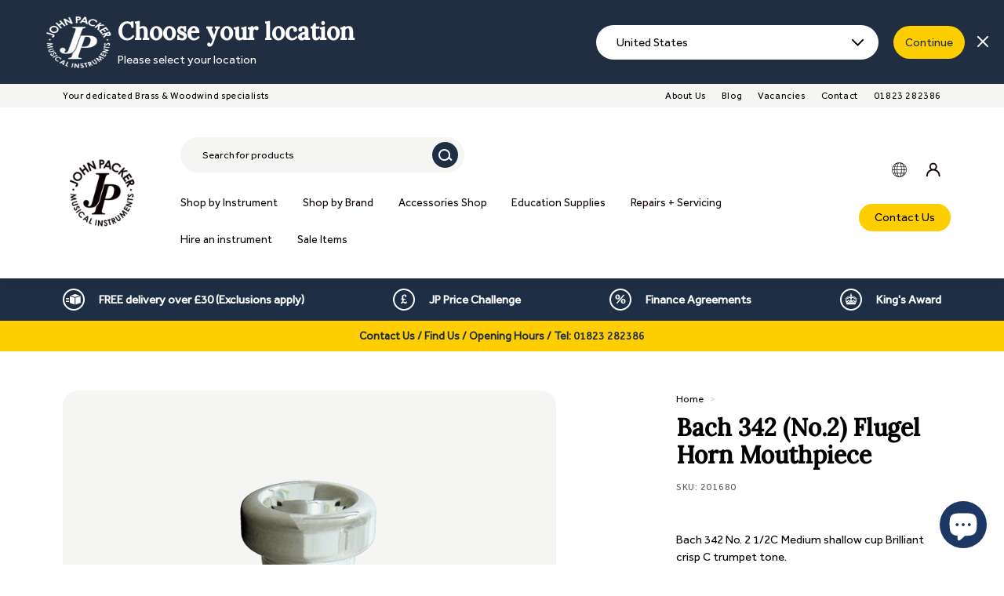

--- FILE ---
content_type: text/html; charset=utf-8
request_url: https://johnpacker.co.uk/products/bach-342-no2-12c-silver-plated-flugel-horn-mouthpiece
body_size: 62314
content:
<!doctype html>
<html class="no-js" lang="en" dir="ltr">
<head>
  <meta charset="utf-8">
  <meta http-equiv="X-UA-Compatible" content="IE=edge,chrome=1">
  <meta name="viewport" content="width=device-width,initial-scale=1">
  <meta name="theme-color" content="#111111">
  <link rel="canonical" href="https://johnpacker.co.uk/products/bach-342-no2-12c-silver-plated-flugel-horn-mouthpiece">
  <script src="https://cdnjs.cloudflare.com/ajax/libs/jquery/3.6.0/jquery.min.js" integrity="sha512-894YE6QWD5I59HgZOGReFYm4dnWc1Qt5NtvYSaNcOP+u1T9qYdvdihz0PPSiiqn/+/3e7Jo4EaG7TubfWGUrMQ==" crossorigin="anonymous" referrerpolicy="no-referrer"></script>
  
  <script>console.log('hh')</script>
  
  <link rel="preload" as="script" href="//johnpacker.co.uk/cdn/shop/t/7/assets/theme.js?v=182746247933197285471715675850">
  <link rel="preload" as="script" href="//johnpacker.co.uk/cdn/shop/t/7/assets/custom.js?v=165492354693825555641715675849">
  <link rel="preconnect" href="https://cdn.shopify.com">
  <link rel="preconnect" href="https://fonts.shopifycdn.com">
  <link rel="dns-prefetch" href="https://productreviews.shopifycdn.com">
  <link rel="dns-prefetch" href="https://ajax.googleapis.com">
  <link rel="dns-prefetch" href="https://maps.googleapis.com">
  <link rel="dns-prefetch" href="https://maps.gstatic.com"><link rel="shortcut icon" href="//johnpacker.co.uk/cdn/shop/files/jp-black-no-background_2x_72336285-3f2c-4fed-a29b-9c58778871ef_32x32.png?v=1651302011" type="image/png" /><title>bach-342-no2-12c-silver-plated-flugel-horn-mouthpiece
&ndash; John Packer
</title>
<meta name="description" content="Bach 342 No. 2 medium shallow cup Flugel Horn mouthpiece. Brilliant crisp C trumpet tone."><meta property="og:site_name" content="John Packer">
  <meta property="og:url" content="https://johnpacker.co.uk/products/bach-342-no2-12c-silver-plated-flugel-horn-mouthpiece">
  <meta property="og:title" content="Bach 342 (No.2) Flugel Horn Mouthpiece">
  <meta property="og:type" content="product">
  <meta property="og:description" content="Bach 342 No. 2 medium shallow cup Flugel Horn mouthpiece. Brilliant crisp C trumpet tone."><meta property="og:image" content="http://johnpacker.co.uk/cdn/shop/products/BachFlugelHornMouthpiece21-2C342SP.jpg?v=1673021226">
    <meta property="og:image:secure_url" content="https://johnpacker.co.uk/cdn/shop/products/BachFlugelHornMouthpiece21-2C342SP.jpg?v=1673021226">
    <meta property="og:image:width" content="900">
    <meta property="og:image:height" content="900"><meta name="twitter:site" content="@">
  <meta name="twitter:card" content="summary_large_image">
  <meta name="twitter:title" content="Bach 342 (No.2) Flugel Horn Mouthpiece">
  <meta name="twitter:description" content="Bach 342 No. 2 medium shallow cup Flugel Horn mouthpiece. Brilliant crisp C trumpet tone.">
<style data-shopify>@font-face {
  font-family: Poppins;
  font-weight: 500;
  font-style: normal;
  font-display: swap;
  src: url("//johnpacker.co.uk/cdn/fonts/poppins/poppins_n5.ad5b4b72b59a00358afc706450c864c3c8323842.woff2") format("woff2"),
       url("//johnpacker.co.uk/cdn/fonts/poppins/poppins_n5.33757fdf985af2d24b32fcd84c9a09224d4b2c39.woff") format("woff");
}

  @font-face {
  font-family: Poppins;
  font-weight: 300;
  font-style: normal;
  font-display: swap;
  src: url("//johnpacker.co.uk/cdn/fonts/poppins/poppins_n3.05f58335c3209cce17da4f1f1ab324ebe2982441.woff2") format("woff2"),
       url("//johnpacker.co.uk/cdn/fonts/poppins/poppins_n3.6971368e1f131d2c8ff8e3a44a36b577fdda3ff5.woff") format("woff");
}


  @font-face {
  font-family: Poppins;
  font-weight: 600;
  font-style: normal;
  font-display: swap;
  src: url("//johnpacker.co.uk/cdn/fonts/poppins/poppins_n6.aa29d4918bc243723d56b59572e18228ed0786f6.woff2") format("woff2"),
       url("//johnpacker.co.uk/cdn/fonts/poppins/poppins_n6.5f815d845fe073750885d5b7e619ee00e8111208.woff") format("woff");
}

  @font-face {
  font-family: Poppins;
  font-weight: 300;
  font-style: italic;
  font-display: swap;
  src: url("//johnpacker.co.uk/cdn/fonts/poppins/poppins_i3.8536b4423050219f608e17f134fe9ea3b01ed890.woff2") format("woff2"),
       url("//johnpacker.co.uk/cdn/fonts/poppins/poppins_i3.0f4433ada196bcabf726ed78f8e37e0995762f7f.woff") format("woff");
}

  @font-face {
  font-family: Poppins;
  font-weight: 600;
  font-style: italic;
  font-display: swap;
  src: url("//johnpacker.co.uk/cdn/fonts/poppins/poppins_i6.bb8044d6203f492888d626dafda3c2999253e8e9.woff2") format("woff2"),
       url("//johnpacker.co.uk/cdn/fonts/poppins/poppins_i6.e233dec1a61b1e7dead9f920159eda42280a02c3.woff") format("woff");
}

</style><link href="//johnpacker.co.uk/cdn/shop/t/7/assets/theme.css?v=25526821355474987651764340716" rel="stylesheet" type="text/css" media="all" />
  <link href="//johnpacker.co.uk/cdn/shop/t/7/assets/custom.css?v=43611272122722486461715675849" rel="stylesheet" type="text/css" media="all" />
<style data-shopify>:root {
    --typeHeaderPrimary: Poppins;
    --typeHeaderFallback: sans-serif;
    --typeHeaderSize: 32px;
    --typeHeaderWeight: 500;
    --typeHeaderLineHeight: 1.1;
    --typeHeaderSpacing: 0.05em;

    --typeBasePrimary:Poppins;
    --typeBaseFallback:sans-serif;
    --typeBaseSize: 15px;
    --typeBaseWeight: 300;
    --typeBaseSpacing: 0.05em;
    --typeBaseLineHeight: 1.6;

    --colorSmallImageBg: #ffffff;
    --colorSmallImageBgDark: #f7f7f7;
    --colorLargeImageBg: #0f0f0f;
    --colorLargeImageBgLight: #303030;

    --iconWeight: 3px;
    --iconLinecaps: miter;

    
      --buttonRadius: 0px;
      --btnPadding: 11px 20px;
    

    
      --roundness: 0px;
    

    
      --gridThickness: 0px;
    

    --productTileMargin: 10%;
    --collectionTileMargin: 15%;

    --swatchSize: 40px;
  }

  @media screen and (max-width: 768px) {
    :root {
      --typeBaseSize: 13px;

      
        --roundness: 0px;
        --btnPadding: 9px 17px;
      
    }
  }</style><script>
    document.documentElement.className = document.documentElement.className.replace('no-js', 'js');

    window.theme = window.theme || {};
    theme.routes = {
      home: "/",
      collections: "/collections",
      cart: "/cart.js",
      cartPage: "/cart",
      cartAdd: "/cart/add.js",
      cartChange: "/cart/change.js",
      search: "/search"
    };
    theme.strings = {
      soldOut: "Sold Out",
      unavailable: "Unavailable",
      inStockLabel: "In stock, ready to ship",
      stockLabel: "Low stock - [count] items left",
      willNotShipUntil: "Ready to ship [date]",
      willBeInStockAfter: "Back in stock [date]",
      waitingForStock: "Inventory on the way",
      savePrice: "Save [saved_amount]",
      cartEmpty: "Your cart is currently empty.",
      cartTermsConfirmation: "You must agree with the terms and conditions of sales to check out",
      searchCollections: "Collections:",
      searchPages: "Pages:",
      searchArticles: "Articles:"
    };
    theme.settings = {
      dynamicVariantsEnable: true,
      cartType: "dropdown",
      isCustomerTemplate: false,
      moneyFormat: "£{{amount}}",
      saveType: "dollar",
      productImageSize: "square",
      productImageCover: false,
      predictiveSearch: true,
      predictiveSearchType: "product,article",
      superScriptSetting: false,
      superScriptPrice: false,
      quickView: true,
      quickAdd: false,
      themeName: 'Expanse',
      themeVersion: "2.5.2"
    };
  </script>

  <script>window.performance && window.performance.mark && window.performance.mark('shopify.content_for_header.start');</script><meta name="facebook-domain-verification" content="0fp1kkrqifrfzk8og35j9b5fwiyvo6">
<meta id="shopify-digital-wallet" name="shopify-digital-wallet" content="/63228182747/digital_wallets/dialog">
<meta name="shopify-checkout-api-token" content="23d48ca6d69b0603fe729b46607f9baa">
<meta id="in-context-paypal-metadata" data-shop-id="63228182747" data-venmo-supported="false" data-environment="production" data-locale="en_US" data-paypal-v4="true" data-currency="GBP">
<link rel="alternate" type="application/json+oembed" href="https://johnpacker.co.uk/products/bach-342-no2-12c-silver-plated-flugel-horn-mouthpiece.oembed">
<script async="async" src="/checkouts/internal/preloads.js?locale=en-GB"></script>
<link rel="preconnect" href="https://shop.app" crossorigin="anonymous">
<script async="async" src="https://shop.app/checkouts/internal/preloads.js?locale=en-GB&shop_id=63228182747" crossorigin="anonymous"></script>
<script id="apple-pay-shop-capabilities" type="application/json">{"shopId":63228182747,"countryCode":"GB","currencyCode":"GBP","merchantCapabilities":["supports3DS"],"merchantId":"gid:\/\/shopify\/Shop\/63228182747","merchantName":"John Packer","requiredBillingContactFields":["postalAddress","email","phone"],"requiredShippingContactFields":["postalAddress","email","phone"],"shippingType":"shipping","supportedNetworks":["visa","maestro","masterCard","amex","discover","elo"],"total":{"type":"pending","label":"John Packer","amount":"1.00"},"shopifyPaymentsEnabled":true,"supportsSubscriptions":true}</script>
<script id="shopify-features" type="application/json">{"accessToken":"23d48ca6d69b0603fe729b46607f9baa","betas":["rich-media-storefront-analytics"],"domain":"johnpacker.co.uk","predictiveSearch":true,"shopId":63228182747,"locale":"en"}</script>
<script>var Shopify = Shopify || {};
Shopify.shop = "john-packer.myshopify.com";
Shopify.locale = "en";
Shopify.currency = {"active":"GBP","rate":"1.0"};
Shopify.country = "GB";
Shopify.theme = {"name":"john-packer\/main","id":141986595035,"schema_name":"Expanse","schema_version":"2.5.2","theme_store_id":null,"role":"main"};
Shopify.theme.handle = "null";
Shopify.theme.style = {"id":null,"handle":null};
Shopify.cdnHost = "johnpacker.co.uk/cdn";
Shopify.routes = Shopify.routes || {};
Shopify.routes.root = "/";</script>
<script type="module">!function(o){(o.Shopify=o.Shopify||{}).modules=!0}(window);</script>
<script>!function(o){function n(){var o=[];function n(){o.push(Array.prototype.slice.apply(arguments))}return n.q=o,n}var t=o.Shopify=o.Shopify||{};t.loadFeatures=n(),t.autoloadFeatures=n()}(window);</script>
<script>
  window.ShopifyPay = window.ShopifyPay || {};
  window.ShopifyPay.apiHost = "shop.app\/pay";
  window.ShopifyPay.redirectState = null;
</script>
<script id="shop-js-analytics" type="application/json">{"pageType":"product"}</script>
<script defer="defer" async type="module" src="//johnpacker.co.uk/cdn/shopifycloud/shop-js/modules/v2/client.init-shop-cart-sync_WVOgQShq.en.esm.js"></script>
<script defer="defer" async type="module" src="//johnpacker.co.uk/cdn/shopifycloud/shop-js/modules/v2/chunk.common_C_13GLB1.esm.js"></script>
<script defer="defer" async type="module" src="//johnpacker.co.uk/cdn/shopifycloud/shop-js/modules/v2/chunk.modal_CLfMGd0m.esm.js"></script>
<script type="module">
  await import("//johnpacker.co.uk/cdn/shopifycloud/shop-js/modules/v2/client.init-shop-cart-sync_WVOgQShq.en.esm.js");
await import("//johnpacker.co.uk/cdn/shopifycloud/shop-js/modules/v2/chunk.common_C_13GLB1.esm.js");
await import("//johnpacker.co.uk/cdn/shopifycloud/shop-js/modules/v2/chunk.modal_CLfMGd0m.esm.js");

  window.Shopify.SignInWithShop?.initShopCartSync?.({"fedCMEnabled":true,"windoidEnabled":true});

</script>
<script>
  window.Shopify = window.Shopify || {};
  if (!window.Shopify.featureAssets) window.Shopify.featureAssets = {};
  window.Shopify.featureAssets['shop-js'] = {"shop-cart-sync":["modules/v2/client.shop-cart-sync_DuR37GeY.en.esm.js","modules/v2/chunk.common_C_13GLB1.esm.js","modules/v2/chunk.modal_CLfMGd0m.esm.js"],"init-fed-cm":["modules/v2/client.init-fed-cm_BucUoe6W.en.esm.js","modules/v2/chunk.common_C_13GLB1.esm.js","modules/v2/chunk.modal_CLfMGd0m.esm.js"],"shop-toast-manager":["modules/v2/client.shop-toast-manager_B0JfrpKj.en.esm.js","modules/v2/chunk.common_C_13GLB1.esm.js","modules/v2/chunk.modal_CLfMGd0m.esm.js"],"init-shop-cart-sync":["modules/v2/client.init-shop-cart-sync_WVOgQShq.en.esm.js","modules/v2/chunk.common_C_13GLB1.esm.js","modules/v2/chunk.modal_CLfMGd0m.esm.js"],"shop-button":["modules/v2/client.shop-button_B_U3bv27.en.esm.js","modules/v2/chunk.common_C_13GLB1.esm.js","modules/v2/chunk.modal_CLfMGd0m.esm.js"],"init-windoid":["modules/v2/client.init-windoid_DuP9q_di.en.esm.js","modules/v2/chunk.common_C_13GLB1.esm.js","modules/v2/chunk.modal_CLfMGd0m.esm.js"],"shop-cash-offers":["modules/v2/client.shop-cash-offers_BmULhtno.en.esm.js","modules/v2/chunk.common_C_13GLB1.esm.js","modules/v2/chunk.modal_CLfMGd0m.esm.js"],"pay-button":["modules/v2/client.pay-button_CrPSEbOK.en.esm.js","modules/v2/chunk.common_C_13GLB1.esm.js","modules/v2/chunk.modal_CLfMGd0m.esm.js"],"init-customer-accounts":["modules/v2/client.init-customer-accounts_jNk9cPYQ.en.esm.js","modules/v2/client.shop-login-button_DJ5ldayH.en.esm.js","modules/v2/chunk.common_C_13GLB1.esm.js","modules/v2/chunk.modal_CLfMGd0m.esm.js"],"avatar":["modules/v2/client.avatar_BTnouDA3.en.esm.js"],"checkout-modal":["modules/v2/client.checkout-modal_pBPyh9w8.en.esm.js","modules/v2/chunk.common_C_13GLB1.esm.js","modules/v2/chunk.modal_CLfMGd0m.esm.js"],"init-shop-for-new-customer-accounts":["modules/v2/client.init-shop-for-new-customer-accounts_BUoCy7a5.en.esm.js","modules/v2/client.shop-login-button_DJ5ldayH.en.esm.js","modules/v2/chunk.common_C_13GLB1.esm.js","modules/v2/chunk.modal_CLfMGd0m.esm.js"],"init-customer-accounts-sign-up":["modules/v2/client.init-customer-accounts-sign-up_CnczCz9H.en.esm.js","modules/v2/client.shop-login-button_DJ5ldayH.en.esm.js","modules/v2/chunk.common_C_13GLB1.esm.js","modules/v2/chunk.modal_CLfMGd0m.esm.js"],"init-shop-email-lookup-coordinator":["modules/v2/client.init-shop-email-lookup-coordinator_CzjY5t9o.en.esm.js","modules/v2/chunk.common_C_13GLB1.esm.js","modules/v2/chunk.modal_CLfMGd0m.esm.js"],"shop-follow-button":["modules/v2/client.shop-follow-button_CsYC63q7.en.esm.js","modules/v2/chunk.common_C_13GLB1.esm.js","modules/v2/chunk.modal_CLfMGd0m.esm.js"],"shop-login-button":["modules/v2/client.shop-login-button_DJ5ldayH.en.esm.js","modules/v2/chunk.common_C_13GLB1.esm.js","modules/v2/chunk.modal_CLfMGd0m.esm.js"],"shop-login":["modules/v2/client.shop-login_B9ccPdmx.en.esm.js","modules/v2/chunk.common_C_13GLB1.esm.js","modules/v2/chunk.modal_CLfMGd0m.esm.js"],"lead-capture":["modules/v2/client.lead-capture_D0K_KgYb.en.esm.js","modules/v2/chunk.common_C_13GLB1.esm.js","modules/v2/chunk.modal_CLfMGd0m.esm.js"],"payment-terms":["modules/v2/client.payment-terms_BWmiNN46.en.esm.js","modules/v2/chunk.common_C_13GLB1.esm.js","modules/v2/chunk.modal_CLfMGd0m.esm.js"]};
</script>
<script>(function() {
  var isLoaded = false;
  function asyncLoad() {
    if (isLoaded) return;
    isLoaded = true;
    var urls = ["https:\/\/cdn-bundler.nice-team.net\/app\/js\/bundler.js?shop=john-packer.myshopify.com","https:\/\/static.rechargecdn.com\/assets\/js\/widget.min.js?shop=john-packer.myshopify.com","https:\/\/static.klaviyo.com\/onsite\/js\/XTqkAJ\/klaviyo.js?company_id=XTqkAJ\u0026shop=john-packer.myshopify.com"];
    for (var i = 0; i < urls.length; i++) {
      var s = document.createElement('script');
      s.type = 'text/javascript';
      s.async = true;
      s.src = urls[i];
      var x = document.getElementsByTagName('script')[0];
      x.parentNode.insertBefore(s, x);
    }
  };
  if(window.attachEvent) {
    window.attachEvent('onload', asyncLoad);
  } else {
    window.addEventListener('load', asyncLoad, false);
  }
})();</script>
<script id="__st">var __st={"a":63228182747,"offset":0,"reqid":"c1522154-98a8-434b-9b03-722ad789bcc3-1769542333","pageurl":"johnpacker.co.uk\/products\/bach-342-no2-12c-silver-plated-flugel-horn-mouthpiece","u":"1f7b6b80f154","p":"product","rtyp":"product","rid":7935721177307};</script>
<script>window.ShopifyPaypalV4VisibilityTracking = true;</script>
<script id="captcha-bootstrap">!function(){'use strict';const t='contact',e='account',n='new_comment',o=[[t,t],['blogs',n],['comments',n],[t,'customer']],c=[[e,'customer_login'],[e,'guest_login'],[e,'recover_customer_password'],[e,'create_customer']],r=t=>t.map((([t,e])=>`form[action*='/${t}']:not([data-nocaptcha='true']) input[name='form_type'][value='${e}']`)).join(','),a=t=>()=>t?[...document.querySelectorAll(t)].map((t=>t.form)):[];function s(){const t=[...o],e=r(t);return a(e)}const i='password',u='form_key',d=['recaptcha-v3-token','g-recaptcha-response','h-captcha-response',i],f=()=>{try{return window.sessionStorage}catch{return}},m='__shopify_v',_=t=>t.elements[u];function p(t,e,n=!1){try{const o=window.sessionStorage,c=JSON.parse(o.getItem(e)),{data:r}=function(t){const{data:e,action:n}=t;return t[m]||n?{data:e,action:n}:{data:t,action:n}}(c);for(const[e,n]of Object.entries(r))t.elements[e]&&(t.elements[e].value=n);n&&o.removeItem(e)}catch(o){console.error('form repopulation failed',{error:o})}}const l='form_type',E='cptcha';function T(t){t.dataset[E]=!0}const w=window,h=w.document,L='Shopify',v='ce_forms',y='captcha';let A=!1;((t,e)=>{const n=(g='f06e6c50-85a8-45c8-87d0-21a2b65856fe',I='https://cdn.shopify.com/shopifycloud/storefront-forms-hcaptcha/ce_storefront_forms_captcha_hcaptcha.v1.5.2.iife.js',D={infoText:'Protected by hCaptcha',privacyText:'Privacy',termsText:'Terms'},(t,e,n)=>{const o=w[L][v],c=o.bindForm;if(c)return c(t,g,e,D).then(n);var r;o.q.push([[t,g,e,D],n]),r=I,A||(h.body.append(Object.assign(h.createElement('script'),{id:'captcha-provider',async:!0,src:r})),A=!0)});var g,I,D;w[L]=w[L]||{},w[L][v]=w[L][v]||{},w[L][v].q=[],w[L][y]=w[L][y]||{},w[L][y].protect=function(t,e){n(t,void 0,e),T(t)},Object.freeze(w[L][y]),function(t,e,n,w,h,L){const[v,y,A,g]=function(t,e,n){const i=e?o:[],u=t?c:[],d=[...i,...u],f=r(d),m=r(i),_=r(d.filter((([t,e])=>n.includes(e))));return[a(f),a(m),a(_),s()]}(w,h,L),I=t=>{const e=t.target;return e instanceof HTMLFormElement?e:e&&e.form},D=t=>v().includes(t);t.addEventListener('submit',(t=>{const e=I(t);if(!e)return;const n=D(e)&&!e.dataset.hcaptchaBound&&!e.dataset.recaptchaBound,o=_(e),c=g().includes(e)&&(!o||!o.value);(n||c)&&t.preventDefault(),c&&!n&&(function(t){try{if(!f())return;!function(t){const e=f();if(!e)return;const n=_(t);if(!n)return;const o=n.value;o&&e.removeItem(o)}(t);const e=Array.from(Array(32),(()=>Math.random().toString(36)[2])).join('');!function(t,e){_(t)||t.append(Object.assign(document.createElement('input'),{type:'hidden',name:u})),t.elements[u].value=e}(t,e),function(t,e){const n=f();if(!n)return;const o=[...t.querySelectorAll(`input[type='${i}']`)].map((({name:t})=>t)),c=[...d,...o],r={};for(const[a,s]of new FormData(t).entries())c.includes(a)||(r[a]=s);n.setItem(e,JSON.stringify({[m]:1,action:t.action,data:r}))}(t,e)}catch(e){console.error('failed to persist form',e)}}(e),e.submit())}));const S=(t,e)=>{t&&!t.dataset[E]&&(n(t,e.some((e=>e===t))),T(t))};for(const o of['focusin','change'])t.addEventListener(o,(t=>{const e=I(t);D(e)&&S(e,y())}));const B=e.get('form_key'),M=e.get(l),P=B&&M;t.addEventListener('DOMContentLoaded',(()=>{const t=y();if(P)for(const e of t)e.elements[l].value===M&&p(e,B);[...new Set([...A(),...v().filter((t=>'true'===t.dataset.shopifyCaptcha))])].forEach((e=>S(e,t)))}))}(h,new URLSearchParams(w.location.search),n,t,e,['guest_login'])})(!0,!0)}();</script>
<script integrity="sha256-4kQ18oKyAcykRKYeNunJcIwy7WH5gtpwJnB7kiuLZ1E=" data-source-attribution="shopify.loadfeatures" defer="defer" src="//johnpacker.co.uk/cdn/shopifycloud/storefront/assets/storefront/load_feature-a0a9edcb.js" crossorigin="anonymous"></script>
<script crossorigin="anonymous" defer="defer" src="//johnpacker.co.uk/cdn/shopifycloud/storefront/assets/shopify_pay/storefront-65b4c6d7.js?v=20250812"></script>
<script data-source-attribution="shopify.dynamic_checkout.dynamic.init">var Shopify=Shopify||{};Shopify.PaymentButton=Shopify.PaymentButton||{isStorefrontPortableWallets:!0,init:function(){window.Shopify.PaymentButton.init=function(){};var t=document.createElement("script");t.src="https://johnpacker.co.uk/cdn/shopifycloud/portable-wallets/latest/portable-wallets.en.js",t.type="module",document.head.appendChild(t)}};
</script>
<script data-source-attribution="shopify.dynamic_checkout.buyer_consent">
  function portableWalletsHideBuyerConsent(e){var t=document.getElementById("shopify-buyer-consent"),n=document.getElementById("shopify-subscription-policy-button");t&&n&&(t.classList.add("hidden"),t.setAttribute("aria-hidden","true"),n.removeEventListener("click",e))}function portableWalletsShowBuyerConsent(e){var t=document.getElementById("shopify-buyer-consent"),n=document.getElementById("shopify-subscription-policy-button");t&&n&&(t.classList.remove("hidden"),t.removeAttribute("aria-hidden"),n.addEventListener("click",e))}window.Shopify?.PaymentButton&&(window.Shopify.PaymentButton.hideBuyerConsent=portableWalletsHideBuyerConsent,window.Shopify.PaymentButton.showBuyerConsent=portableWalletsShowBuyerConsent);
</script>
<script data-source-attribution="shopify.dynamic_checkout.cart.bootstrap">document.addEventListener("DOMContentLoaded",(function(){function t(){return document.querySelector("shopify-accelerated-checkout-cart, shopify-accelerated-checkout")}if(t())Shopify.PaymentButton.init();else{new MutationObserver((function(e,n){t()&&(Shopify.PaymentButton.init(),n.disconnect())})).observe(document.body,{childList:!0,subtree:!0})}}));
</script>
<script id='scb4127' type='text/javascript' async='' src='https://johnpacker.co.uk/cdn/shopifycloud/privacy-banner/storefront-banner.js'></script><link id="shopify-accelerated-checkout-styles" rel="stylesheet" media="screen" href="https://johnpacker.co.uk/cdn/shopifycloud/portable-wallets/latest/accelerated-checkout-backwards-compat.css" crossorigin="anonymous">
<style id="shopify-accelerated-checkout-cart">
        #shopify-buyer-consent {
  margin-top: 1em;
  display: inline-block;
  width: 100%;
}

#shopify-buyer-consent.hidden {
  display: none;
}

#shopify-subscription-policy-button {
  background: none;
  border: none;
  padding: 0;
  text-decoration: underline;
  font-size: inherit;
  cursor: pointer;
}

#shopify-subscription-policy-button::before {
  box-shadow: none;
}

      </style>

<script>window.performance && window.performance.mark && window.performance.mark('shopify.content_for_header.end');</script>


  <script src="//johnpacker.co.uk/cdn/shop/t/7/assets/vendor-scripts-v2.js" defer="defer"></script>
  <script src="//johnpacker.co.uk/cdn/shop/t/7/assets/theme.js?v=182746247933197285471715675850" defer="defer"></script>
  <script src="//johnpacker.co.uk/cdn/shop/t/7/assets/custom.js?v=165492354693825555641715675849" defer="defer"></script><!-- BEGIN app block: shopify://apps/klaviyo-email-marketing-sms/blocks/klaviyo-onsite-embed/2632fe16-c075-4321-a88b-50b567f42507 -->












  <script async src="https://static.klaviyo.com/onsite/js/XTqkAJ/klaviyo.js?company_id=XTqkAJ"></script>
  <script>!function(){if(!window.klaviyo){window._klOnsite=window._klOnsite||[];try{window.klaviyo=new Proxy({},{get:function(n,i){return"push"===i?function(){var n;(n=window._klOnsite).push.apply(n,arguments)}:function(){for(var n=arguments.length,o=new Array(n),w=0;w<n;w++)o[w]=arguments[w];var t="function"==typeof o[o.length-1]?o.pop():void 0,e=new Promise((function(n){window._klOnsite.push([i].concat(o,[function(i){t&&t(i),n(i)}]))}));return e}}})}catch(n){window.klaviyo=window.klaviyo||[],window.klaviyo.push=function(){var n;(n=window._klOnsite).push.apply(n,arguments)}}}}();</script>

  
    <script id="viewed_product">
      if (item == null) {
        var _learnq = _learnq || [];

        var MetafieldReviews = null
        var MetafieldYotpoRating = null
        var MetafieldYotpoCount = null
        var MetafieldLooxRating = null
        var MetafieldLooxCount = null
        var okendoProduct = null
        var okendoProductReviewCount = null
        var okendoProductReviewAverageValue = null
        try {
          // The following fields are used for Customer Hub recently viewed in order to add reviews.
          // This information is not part of __kla_viewed. Instead, it is part of __kla_viewed_reviewed_items
          MetafieldReviews = {};
          MetafieldYotpoRating = null
          MetafieldYotpoCount = null
          MetafieldLooxRating = null
          MetafieldLooxCount = null

          okendoProduct = null
          // If the okendo metafield is not legacy, it will error, which then requires the new json formatted data
          if (okendoProduct && 'error' in okendoProduct) {
            okendoProduct = null
          }
          okendoProductReviewCount = okendoProduct ? okendoProduct.reviewCount : null
          okendoProductReviewAverageValue = okendoProduct ? okendoProduct.reviewAverageValue : null
        } catch (error) {
          console.error('Error in Klaviyo onsite reviews tracking:', error);
        }

        var item = {
          Name: "Bach 342 (No.2) Flugel Horn Mouthpiece",
          ProductID: 7935721177307,
          Categories: ["Bach Products","Brass Mouthpieces","Flugel Horn Mouthpieces"],
          ImageURL: "https://johnpacker.co.uk/cdn/shop/products/BachFlugelHornMouthpiece21-2C342SP_grande.jpg?v=1673021226",
          URL: "https://johnpacker.co.uk/products/bach-342-no2-12c-silver-plated-flugel-horn-mouthpiece",
          Brand: "Bach",
          Price: "£90.00",
          Value: "90.00",
          CompareAtPrice: "£0.00"
        };
        _learnq.push(['track', 'Viewed Product', item]);
        _learnq.push(['trackViewedItem', {
          Title: item.Name,
          ItemId: item.ProductID,
          Categories: item.Categories,
          ImageUrl: item.ImageURL,
          Url: item.URL,
          Metadata: {
            Brand: item.Brand,
            Price: item.Price,
            Value: item.Value,
            CompareAtPrice: item.CompareAtPrice
          },
          metafields:{
            reviews: MetafieldReviews,
            yotpo:{
              rating: MetafieldYotpoRating,
              count: MetafieldYotpoCount,
            },
            loox:{
              rating: MetafieldLooxRating,
              count: MetafieldLooxCount,
            },
            okendo: {
              rating: okendoProductReviewAverageValue,
              count: okendoProductReviewCount,
            }
          }
        }]);
      }
    </script>
  




  <script>
    window.klaviyoReviewsProductDesignMode = false
  </script>







<!-- END app block --><!-- BEGIN app block: shopify://apps/xo-gallery/blocks/xo-gallery-seo/e61dfbaa-1a75-4e4e-bffc-324f17325251 --><!-- XO Gallery SEO -->

<!-- End: XO Gallery SEO -->


<!-- END app block --><!-- BEGIN app block: shopify://apps/judge-me-reviews/blocks/judgeme_core/61ccd3b1-a9f2-4160-9fe9-4fec8413e5d8 --><!-- Start of Judge.me Core -->






<link rel="dns-prefetch" href="https://cdnwidget.judge.me">
<link rel="dns-prefetch" href="https://cdn.judge.me">
<link rel="dns-prefetch" href="https://cdn1.judge.me">
<link rel="dns-prefetch" href="https://api.judge.me">

<script data-cfasync='false' class='jdgm-settings-script'>window.jdgmSettings={"pagination":5,"disable_web_reviews":true,"badge_no_review_text":"No reviews","badge_n_reviews_text":"{{ n }} review/reviews","badge_star_color":"#FFCE01","hide_badge_preview_if_no_reviews":true,"badge_hide_text":false,"enforce_center_preview_badge":false,"widget_title":"Customer Reviews","widget_open_form_text":"Write a review","widget_close_form_text":"Cancel review","widget_refresh_page_text":"Refresh page","widget_summary_text":"Based on {{ number_of_reviews }} review/reviews","widget_no_review_text":"Be the first to write a review","widget_name_field_text":"Display name","widget_verified_name_field_text":"Verified Name (public)","widget_name_placeholder_text":"Display name","widget_required_field_error_text":"This field is required.","widget_email_field_text":"Email address","widget_verified_email_field_text":"Verified Email (private, can not be edited)","widget_email_placeholder_text":"Your email address","widget_email_field_error_text":"Please enter a valid email address.","widget_rating_field_text":"Rating","widget_review_title_field_text":"Review Title","widget_review_title_placeholder_text":"Give your review a title","widget_review_body_field_text":"Review content","widget_review_body_placeholder_text":"Start writing here...","widget_pictures_field_text":"Picture/Video (optional)","widget_submit_review_text":"Submit Review","widget_submit_verified_review_text":"Submit Verified Review","widget_submit_success_msg_with_auto_publish":"Thank you! Please refresh the page in a few moments to see your review. You can remove or edit your review by logging into \u003ca href='https://judge.me/login' target='_blank' rel='nofollow noopener'\u003eJudge.me\u003c/a\u003e","widget_submit_success_msg_no_auto_publish":"Thank you! Your review will be published as soon as it is approved by the shop admin. You can remove or edit your review by logging into \u003ca href='https://judge.me/login' target='_blank' rel='nofollow noopener'\u003eJudge.me\u003c/a\u003e","widget_show_default_reviews_out_of_total_text":"Showing {{ n_reviews_shown }} out of {{ n_reviews }} reviews.","widget_show_all_link_text":"Show all","widget_show_less_link_text":"Show less","widget_author_said_text":"{{ reviewer_name }} said:","widget_days_text":"{{ n }} days ago","widget_weeks_text":"{{ n }} week/weeks ago","widget_months_text":"{{ n }} month/months ago","widget_years_text":"{{ n }} year/years ago","widget_yesterday_text":"Yesterday","widget_today_text":"Today","widget_replied_text":"\u003e\u003e {{ shop_name }} replied:","widget_read_more_text":"Read more","widget_reviewer_name_as_initial":"","widget_rating_filter_color":"#fbcd0a","widget_rating_filter_see_all_text":"See all reviews","widget_sorting_most_recent_text":"Most Recent","widget_sorting_highest_rating_text":"Highest Rating","widget_sorting_lowest_rating_text":"Lowest Rating","widget_sorting_with_pictures_text":"Only Pictures","widget_sorting_most_helpful_text":"Most Helpful","widget_open_question_form_text":"Ask a question","widget_reviews_subtab_text":"Reviews","widget_questions_subtab_text":"Questions","widget_question_label_text":"Question","widget_answer_label_text":"Answer","widget_question_placeholder_text":"Write your question here","widget_submit_question_text":"Submit Question","widget_question_submit_success_text":"Thank you for your question! We will notify you once it gets answered.","widget_star_color":"#FFCE01","verified_badge_text":"Verified","verified_badge_bg_color":"","verified_badge_text_color":"","verified_badge_placement":"left-of-reviewer-name","widget_review_max_height":"","widget_hide_border":false,"widget_social_share":true,"widget_thumb":false,"widget_review_location_show":true,"widget_location_format":"","all_reviews_include_out_of_store_products":true,"all_reviews_out_of_store_text":"(out of store)","all_reviews_pagination":100,"all_reviews_product_name_prefix_text":"about","enable_review_pictures":true,"enable_question_anwser":false,"widget_theme":"carousel","review_date_format":"dd/mm/yyyy","default_sort_method":"most-recent","widget_product_reviews_subtab_text":"Product Reviews","widget_shop_reviews_subtab_text":"Shop Reviews","widget_other_products_reviews_text":"Reviews for other products","widget_store_reviews_subtab_text":"Store reviews","widget_no_store_reviews_text":"This store hasn't received any reviews yet","widget_web_restriction_product_reviews_text":"This product hasn't received any reviews yet","widget_no_items_text":"No items found","widget_show_more_text":"Show more","widget_write_a_store_review_text":"Write a Store Review","widget_other_languages_heading":"Reviews in Other Languages","widget_translate_review_text":"Translate review to {{ language }}","widget_translating_review_text":"Translating...","widget_show_original_translation_text":"Show original ({{ language }})","widget_translate_review_failed_text":"Review couldn't be translated.","widget_translate_review_retry_text":"Retry","widget_translate_review_try_again_later_text":"Try again later","show_product_url_for_grouped_product":false,"widget_sorting_pictures_first_text":"Pictures First","show_pictures_on_all_rev_page_mobile":false,"show_pictures_on_all_rev_page_desktop":true,"floating_tab_hide_mobile_install_preference":false,"floating_tab_button_name":"★ Reviews","floating_tab_title":"Let customers speak for us","floating_tab_button_color":"","floating_tab_button_background_color":"","floating_tab_url":"","floating_tab_url_enabled":false,"floating_tab_tab_style":"text","all_reviews_text_badge_text":"Customers rate us {{ shop.metafields.judgeme.all_reviews_rating | round: 1 }}/5 based on {{ shop.metafields.judgeme.all_reviews_count }} reviews.","all_reviews_text_badge_text_branded_style":"{{ shop.metafields.judgeme.all_reviews_rating | round: 1 }} out of 5 stars based on {{ shop.metafields.judgeme.all_reviews_count }} reviews","is_all_reviews_text_badge_a_link":false,"show_stars_for_all_reviews_text_badge":false,"all_reviews_text_badge_url":"","all_reviews_text_style":"branded","all_reviews_text_color_style":"judgeme_brand_color","all_reviews_text_color":"#108474","all_reviews_text_show_jm_brand":true,"featured_carousel_show_header":true,"featured_carousel_title":"Trusted reviews from real customers","testimonials_carousel_title":"Customers are saying","videos_carousel_title":"Real customer stories","cards_carousel_title":"Customers are saying","featured_carousel_count_text":"from {{ n }} reviews","featured_carousel_add_link_to_all_reviews_page":false,"featured_carousel_url":"","featured_carousel_show_images":true,"featured_carousel_autoslide_interval":5,"featured_carousel_arrows_on_the_sides":false,"featured_carousel_height":250,"featured_carousel_width":100,"featured_carousel_image_size":0,"featured_carousel_image_height":250,"featured_carousel_arrow_color":"#eeeeee","verified_count_badge_style":"branded","verified_count_badge_orientation":"horizontal","verified_count_badge_color_style":"judgeme_brand_color","verified_count_badge_color":"#108474","is_verified_count_badge_a_link":false,"verified_count_badge_url":"","verified_count_badge_show_jm_brand":true,"widget_rating_preset_default":5,"widget_first_sub_tab":"product-reviews","widget_show_histogram":true,"widget_histogram_use_custom_color":false,"widget_pagination_use_custom_color":false,"widget_star_use_custom_color":true,"widget_verified_badge_use_custom_color":false,"widget_write_review_use_custom_color":false,"picture_reminder_submit_button":"Upload Pictures","enable_review_videos":false,"mute_video_by_default":false,"widget_sorting_videos_first_text":"Videos First","widget_review_pending_text":"Pending","featured_carousel_items_for_large_screen":5,"social_share_options_order":"Facebook,Pinterest","remove_microdata_snippet":false,"disable_json_ld":false,"enable_json_ld_products":false,"preview_badge_show_question_text":false,"preview_badge_no_question_text":"No questions","preview_badge_n_question_text":"{{ number_of_questions }} question/questions","qa_badge_show_icon":false,"qa_badge_position":"same-row","remove_judgeme_branding":false,"widget_add_search_bar":false,"widget_search_bar_placeholder":"Search","widget_sorting_verified_only_text":"Verified only","featured_carousel_theme":"default","featured_carousel_show_rating":true,"featured_carousel_show_title":true,"featured_carousel_show_body":true,"featured_carousel_show_date":true,"featured_carousel_show_reviewer":true,"featured_carousel_show_product":false,"featured_carousel_header_background_color":"#108474","featured_carousel_header_text_color":"#ffffff","featured_carousel_name_product_separator":"reviewed","featured_carousel_full_star_background":"#108474","featured_carousel_empty_star_background":"#dadada","featured_carousel_vertical_theme_background":"#f9fafb","featured_carousel_verified_badge_enable":true,"featured_carousel_verified_badge_color":"#1C3764","featured_carousel_border_style":"round","featured_carousel_review_line_length_limit":3,"featured_carousel_more_reviews_button_text":"Read more reviews","featured_carousel_view_product_button_text":"View product","all_reviews_page_load_reviews_on":"scroll","all_reviews_page_load_more_text":"Load More Reviews","disable_fb_tab_reviews":false,"enable_ajax_cdn_cache":false,"widget_advanced_speed_features":5,"widget_public_name_text":"displayed publicly like","default_reviewer_name":"John Smith","default_reviewer_name_has_non_latin":true,"widget_reviewer_anonymous":"Anonymous","medals_widget_title":"Judge.me Review Medals","medals_widget_background_color":"#f9fafb","medals_widget_position":"footer_all_pages","medals_widget_border_color":"#f9fafb","medals_widget_verified_text_position":"left","medals_widget_use_monochromatic_version":false,"medals_widget_elements_color":"#108474","show_reviewer_avatar":false,"widget_invalid_yt_video_url_error_text":"Not a YouTube video URL","widget_max_length_field_error_text":"Please enter no more than {0} characters.","widget_show_country_flag":false,"widget_show_collected_via_shop_app":true,"widget_verified_by_shop_badge_style":"light","widget_verified_by_shop_text":"Verified by Shop","widget_show_photo_gallery":false,"widget_load_with_code_splitting":true,"widget_ugc_install_preference":false,"widget_ugc_title":"Made by us, Shared by you","widget_ugc_subtitle":"Tag us to see your picture featured in our page","widget_ugc_arrows_color":"#ffffff","widget_ugc_primary_button_text":"Buy Now","widget_ugc_primary_button_background_color":"#108474","widget_ugc_primary_button_text_color":"#ffffff","widget_ugc_primary_button_border_width":"0","widget_ugc_primary_button_border_style":"none","widget_ugc_primary_button_border_color":"#108474","widget_ugc_primary_button_border_radius":"25","widget_ugc_secondary_button_text":"Load More","widget_ugc_secondary_button_background_color":"#ffffff","widget_ugc_secondary_button_text_color":"#108474","widget_ugc_secondary_button_border_width":"2","widget_ugc_secondary_button_border_style":"solid","widget_ugc_secondary_button_border_color":"#108474","widget_ugc_secondary_button_border_radius":"25","widget_ugc_reviews_button_text":"View Reviews","widget_ugc_reviews_button_background_color":"#ffffff","widget_ugc_reviews_button_text_color":"#108474","widget_ugc_reviews_button_border_width":"2","widget_ugc_reviews_button_border_style":"solid","widget_ugc_reviews_button_border_color":"#108474","widget_ugc_reviews_button_border_radius":"25","widget_ugc_reviews_button_link_to":"judgeme-reviews-page","widget_ugc_show_post_date":true,"widget_ugc_max_width":"800","widget_rating_metafield_value_type":true,"widget_primary_color":"#FFCE01","widget_enable_secondary_color":true,"widget_secondary_color":"#edf5f5","widget_summary_average_rating_text":"{{ average_rating }} out of 5","widget_media_grid_title":"Customer photos \u0026 videos","widget_media_grid_see_more_text":"See more","widget_round_style":false,"widget_show_product_medals":true,"widget_verified_by_judgeme_text":"Verified by Judge.me","widget_show_store_medals":true,"widget_verified_by_judgeme_text_in_store_medals":"Verified by Judge.me","widget_media_field_exceed_quantity_message":"Sorry, we can only accept {{ max_media }} for one review.","widget_media_field_exceed_limit_message":"{{ file_name }} is too large, please select a {{ media_type }} less than {{ size_limit }}MB.","widget_review_submitted_text":"Review Submitted!","widget_question_submitted_text":"Question Submitted!","widget_close_form_text_question":"Cancel","widget_write_your_answer_here_text":"Write your answer here","widget_enabled_branded_link":true,"widget_show_collected_by_judgeme":true,"widget_reviewer_name_color":"","widget_write_review_text_color":"","widget_write_review_bg_color":"","widget_collected_by_judgeme_text":"collected by Judge.me","widget_pagination_type":"standard","widget_load_more_text":"Load More","widget_load_more_color":"#108474","widget_full_review_text":"Full Review","widget_read_more_reviews_text":"Read More Reviews","widget_read_questions_text":"Read Questions","widget_questions_and_answers_text":"Questions \u0026 Answers","widget_verified_by_text":"Verified by","widget_verified_text":"Verified","widget_number_of_reviews_text":"{{ number_of_reviews }} reviews","widget_back_button_text":"Back","widget_next_button_text":"Next","widget_custom_forms_filter_button":"Filters","custom_forms_style":"horizontal","widget_show_review_information":false,"how_reviews_are_collected":"How reviews are collected?","widget_show_review_keywords":false,"widget_gdpr_statement":"How we use your data: We'll only contact you about the review you left, and only if necessary. By submitting your review, you agree to Judge.me's \u003ca href='https://judge.me/terms' target='_blank' rel='nofollow noopener'\u003eterms\u003c/a\u003e, \u003ca href='https://judge.me/privacy' target='_blank' rel='nofollow noopener'\u003eprivacy\u003c/a\u003e and \u003ca href='https://judge.me/content-policy' target='_blank' rel='nofollow noopener'\u003econtent\u003c/a\u003e policies.","widget_multilingual_sorting_enabled":false,"widget_translate_review_content_enabled":false,"widget_translate_review_content_method":"manual","popup_widget_review_selection":"automatically_with_pictures","popup_widget_round_border_style":true,"popup_widget_show_title":true,"popup_widget_show_body":true,"popup_widget_show_reviewer":false,"popup_widget_show_product":true,"popup_widget_show_pictures":true,"popup_widget_use_review_picture":true,"popup_widget_show_on_home_page":true,"popup_widget_show_on_product_page":true,"popup_widget_show_on_collection_page":true,"popup_widget_show_on_cart_page":true,"popup_widget_position":"bottom_left","popup_widget_first_review_delay":5,"popup_widget_duration":5,"popup_widget_interval":5,"popup_widget_review_count":5,"popup_widget_hide_on_mobile":true,"review_snippet_widget_round_border_style":true,"review_snippet_widget_card_color":"#FFFFFF","review_snippet_widget_slider_arrows_background_color":"#FFFFFF","review_snippet_widget_slider_arrows_color":"#000000","review_snippet_widget_star_color":"#108474","show_product_variant":false,"all_reviews_product_variant_label_text":"Variant: ","widget_show_verified_branding":true,"widget_ai_summary_title":"Customers say","widget_ai_summary_disclaimer":"AI-powered review summary based on recent customer reviews","widget_show_ai_summary":false,"widget_show_ai_summary_bg":false,"widget_show_review_title_input":true,"redirect_reviewers_invited_via_email":"external_form","request_store_review_after_product_review":false,"request_review_other_products_in_order":false,"review_form_color_scheme":"default","review_form_corner_style":"square","review_form_star_color":{},"review_form_text_color":"#333333","review_form_background_color":"#ffffff","review_form_field_background_color":"#fafafa","review_form_button_color":{},"review_form_button_text_color":"#ffffff","review_form_modal_overlay_color":"#000000","review_content_screen_title_text":"How would you rate this product?","review_content_introduction_text":"We would love it if you would share a bit about your experience.","store_review_form_title_text":"How would you rate this store?","store_review_form_introduction_text":"We would love it if you would share a bit about your experience.","show_review_guidance_text":true,"one_star_review_guidance_text":"Poor","five_star_review_guidance_text":"Great","customer_information_screen_title_text":"About you","customer_information_introduction_text":"Please tell us more about you.","custom_questions_screen_title_text":"Your experience in more detail","custom_questions_introduction_text":"Here are a few questions to help us understand more about your experience.","review_submitted_screen_title_text":"Thanks for your review!","review_submitted_screen_thank_you_text":"We are processing it and it will appear on the store soon.","review_submitted_screen_email_verification_text":"Please confirm your email by clicking the link we just sent you. This helps us keep reviews authentic.","review_submitted_request_store_review_text":"Would you like to share your experience of shopping with us?","review_submitted_review_other_products_text":"Would you like to review these products?","store_review_screen_title_text":"Would you like to share your experience of shopping with us?","store_review_introduction_text":"We value your feedback and use it to improve. Please share any thoughts or suggestions you have.","reviewer_media_screen_title_picture_text":"Share a picture","reviewer_media_introduction_picture_text":"Upload a photo to support your review.","reviewer_media_screen_title_video_text":"Share a video","reviewer_media_introduction_video_text":"Upload a video to support your review.","reviewer_media_screen_title_picture_or_video_text":"Share a picture or video","reviewer_media_introduction_picture_or_video_text":"Upload a photo or video to support your review.","reviewer_media_youtube_url_text":"Paste your Youtube URL here","advanced_settings_next_step_button_text":"Next","advanced_settings_close_review_button_text":"Close","modal_write_review_flow":false,"write_review_flow_required_text":"Required","write_review_flow_privacy_message_text":"We respect your privacy.","write_review_flow_anonymous_text":"Post review as anonymous","write_review_flow_visibility_text":"This won't be visible to other customers.","write_review_flow_multiple_selection_help_text":"Select as many as you like","write_review_flow_single_selection_help_text":"Select one option","write_review_flow_required_field_error_text":"This field is required","write_review_flow_invalid_email_error_text":"Please enter a valid email address","write_review_flow_max_length_error_text":"Max. {{ max_length }} characters.","write_review_flow_media_upload_text":"\u003cb\u003eClick to upload\u003c/b\u003e or drag and drop","write_review_flow_gdpr_statement":"We'll only contact you about your review if necessary. By submitting your review, you agree to our \u003ca href='https://judge.me/terms' target='_blank' rel='nofollow noopener'\u003eterms and conditions\u003c/a\u003e and \u003ca href='https://judge.me/privacy' target='_blank' rel='nofollow noopener'\u003eprivacy policy\u003c/a\u003e.","rating_only_reviews_enabled":false,"show_negative_reviews_help_screen":false,"new_review_flow_help_screen_rating_threshold":3,"negative_review_resolution_screen_title_text":"Tell us more","negative_review_resolution_text":"Your experience matters to us. If there were issues with your purchase, we're here to help. Feel free to reach out to us, we'd love the opportunity to make things right.","negative_review_resolution_button_text":"Contact us","negative_review_resolution_proceed_with_review_text":"Leave a review","negative_review_resolution_subject":"Issue with purchase from {{ shop_name }}.{{ order_name }}","preview_badge_collection_page_install_status":false,"widget_review_custom_css":"","preview_badge_custom_css":"","preview_badge_stars_count":"5-stars","featured_carousel_custom_css":"","floating_tab_custom_css":"","all_reviews_widget_custom_css":"","medals_widget_custom_css":"","verified_badge_custom_css":"","all_reviews_text_custom_css":"","transparency_badges_collected_via_store_invite":false,"transparency_badges_from_another_provider":false,"transparency_badges_collected_from_store_visitor":false,"transparency_badges_collected_by_verified_review_provider":false,"transparency_badges_earned_reward":false,"transparency_badges_collected_via_store_invite_text":"Review collected via store invitation","transparency_badges_from_another_provider_text":"Review collected from another provider","transparency_badges_collected_from_store_visitor_text":"Review collected from a store visitor","transparency_badges_written_in_google_text":"Review written in Google","transparency_badges_written_in_etsy_text":"Review written in Etsy","transparency_badges_written_in_shop_app_text":"Review written in Shop App","transparency_badges_earned_reward_text":"Review earned a reward for future purchase","product_review_widget_per_page":10,"widget_store_review_label_text":"Review about the store","checkout_comment_extension_title_on_product_page":"Customer Comments","checkout_comment_extension_num_latest_comment_show":5,"checkout_comment_extension_format":"name_and_timestamp","checkout_comment_customer_name":"last_initial","checkout_comment_comment_notification":true,"preview_badge_collection_page_install_preference":false,"preview_badge_home_page_install_preference":false,"preview_badge_product_page_install_preference":false,"review_widget_install_preference":"","review_carousel_install_preference":false,"floating_reviews_tab_install_preference":"none","verified_reviews_count_badge_install_preference":false,"all_reviews_text_install_preference":false,"review_widget_best_location":false,"judgeme_medals_install_preference":false,"review_widget_revamp_enabled":false,"review_widget_qna_enabled":false,"review_widget_header_theme":"minimal","review_widget_widget_title_enabled":true,"review_widget_header_text_size":"medium","review_widget_header_text_weight":"regular","review_widget_average_rating_style":"compact","review_widget_bar_chart_enabled":true,"review_widget_bar_chart_type":"numbers","review_widget_bar_chart_style":"standard","review_widget_expanded_media_gallery_enabled":false,"review_widget_reviews_section_theme":"standard","review_widget_image_style":"thumbnails","review_widget_review_image_ratio":"square","review_widget_stars_size":"medium","review_widget_verified_badge":"standard_text","review_widget_review_title_text_size":"medium","review_widget_review_text_size":"medium","review_widget_review_text_length":"medium","review_widget_number_of_columns_desktop":3,"review_widget_carousel_transition_speed":5,"review_widget_custom_questions_answers_display":"always","review_widget_button_text_color":"#FFFFFF","review_widget_text_color":"#000000","review_widget_lighter_text_color":"#7B7B7B","review_widget_corner_styling":"soft","review_widget_review_word_singular":"review","review_widget_review_word_plural":"reviews","review_widget_voting_label":"Helpful?","review_widget_shop_reply_label":"Reply from {{ shop_name }}:","review_widget_filters_title":"Filters","qna_widget_question_word_singular":"Question","qna_widget_question_word_plural":"Questions","qna_widget_answer_reply_label":"Answer from {{ answerer_name }}:","qna_content_screen_title_text":"Ask a question about this product","qna_widget_question_required_field_error_text":"Please enter your question.","qna_widget_flow_gdpr_statement":"We'll only contact you about your question if necessary. By submitting your question, you agree to our \u003ca href='https://judge.me/terms' target='_blank' rel='nofollow noopener'\u003eterms and conditions\u003c/a\u003e and \u003ca href='https://judge.me/privacy' target='_blank' rel='nofollow noopener'\u003eprivacy policy\u003c/a\u003e.","qna_widget_question_submitted_text":"Thanks for your question!","qna_widget_close_form_text_question":"Close","qna_widget_question_submit_success_text":"We’ll notify you by email when your question is answered.","all_reviews_widget_v2025_enabled":false,"all_reviews_widget_v2025_header_theme":"default","all_reviews_widget_v2025_widget_title_enabled":true,"all_reviews_widget_v2025_header_text_size":"medium","all_reviews_widget_v2025_header_text_weight":"regular","all_reviews_widget_v2025_average_rating_style":"compact","all_reviews_widget_v2025_bar_chart_enabled":true,"all_reviews_widget_v2025_bar_chart_type":"numbers","all_reviews_widget_v2025_bar_chart_style":"standard","all_reviews_widget_v2025_expanded_media_gallery_enabled":false,"all_reviews_widget_v2025_show_store_medals":true,"all_reviews_widget_v2025_show_photo_gallery":true,"all_reviews_widget_v2025_show_review_keywords":false,"all_reviews_widget_v2025_show_ai_summary":false,"all_reviews_widget_v2025_show_ai_summary_bg":false,"all_reviews_widget_v2025_add_search_bar":false,"all_reviews_widget_v2025_default_sort_method":"most-recent","all_reviews_widget_v2025_reviews_per_page":10,"all_reviews_widget_v2025_reviews_section_theme":"default","all_reviews_widget_v2025_image_style":"thumbnails","all_reviews_widget_v2025_review_image_ratio":"square","all_reviews_widget_v2025_stars_size":"medium","all_reviews_widget_v2025_verified_badge":"bold_badge","all_reviews_widget_v2025_review_title_text_size":"medium","all_reviews_widget_v2025_review_text_size":"medium","all_reviews_widget_v2025_review_text_length":"medium","all_reviews_widget_v2025_number_of_columns_desktop":3,"all_reviews_widget_v2025_carousel_transition_speed":5,"all_reviews_widget_v2025_custom_questions_answers_display":"always","all_reviews_widget_v2025_show_product_variant":false,"all_reviews_widget_v2025_show_reviewer_avatar":true,"all_reviews_widget_v2025_reviewer_name_as_initial":"","all_reviews_widget_v2025_review_location_show":false,"all_reviews_widget_v2025_location_format":"","all_reviews_widget_v2025_show_country_flag":false,"all_reviews_widget_v2025_verified_by_shop_badge_style":"light","all_reviews_widget_v2025_social_share":false,"all_reviews_widget_v2025_social_share_options_order":"Facebook,Twitter,LinkedIn,Pinterest","all_reviews_widget_v2025_pagination_type":"standard","all_reviews_widget_v2025_button_text_color":"#FFFFFF","all_reviews_widget_v2025_text_color":"#000000","all_reviews_widget_v2025_lighter_text_color":"#7B7B7B","all_reviews_widget_v2025_corner_styling":"soft","all_reviews_widget_v2025_title":"Customer reviews","all_reviews_widget_v2025_ai_summary_title":"Customers say about this store","all_reviews_widget_v2025_no_review_text":"Be the first to write a review","platform":"shopify","branding_url":"https://app.judge.me/reviews/stores/johnpacker.co.uk","branding_text":"Powered by Judge.me","locale":"en","reply_name":"John Packer","widget_version":"3.0","footer":true,"autopublish":false,"review_dates":true,"enable_custom_form":false,"shop_use_review_site":true,"shop_locale":"en","enable_multi_locales_translations":true,"show_review_title_input":true,"review_verification_email_status":"always","can_be_branded":true,"reply_name_text":"John Packer"};</script> <style class='jdgm-settings-style'>.jdgm-xx{left:0}:root{--jdgm-primary-color: #FFCE01;--jdgm-secondary-color: #edf5f5;--jdgm-star-color: #FFCE01;--jdgm-write-review-text-color: white;--jdgm-write-review-bg-color: #FFCE01;--jdgm-paginate-color: #FFCE01;--jdgm-border-radius: 0;--jdgm-reviewer-name-color: #FFCE01}.jdgm-histogram__bar-content{background-color:#FFCE01}.jdgm-rev[data-verified-buyer=true] .jdgm-rev__icon.jdgm-rev__icon:after,.jdgm-rev__buyer-badge.jdgm-rev__buyer-badge{color:white;background-color:#FFCE01}.jdgm-review-widget--small .jdgm-gallery.jdgm-gallery .jdgm-gallery__thumbnail-link:nth-child(8) .jdgm-gallery__thumbnail-wrapper.jdgm-gallery__thumbnail-wrapper:before{content:"See more"}@media only screen and (min-width: 768px){.jdgm-gallery.jdgm-gallery .jdgm-gallery__thumbnail-link:nth-child(8) .jdgm-gallery__thumbnail-wrapper.jdgm-gallery__thumbnail-wrapper:before{content:"See more"}}.jdgm-preview-badge .jdgm-star.jdgm-star{color:#FFCE01}.jdgm-widget .jdgm-write-rev-link{display:none}.jdgm-widget .jdgm-rev-widg[data-number-of-reviews='0']{display:none}.jdgm-prev-badge[data-average-rating='0.00']{display:none !important}.jdgm-rev .jdgm-rev__icon{display:none !important}.jdgm-author-all-initials{display:none !important}.jdgm-author-last-initial{display:none !important}.jdgm-rev-widg__title{visibility:hidden}.jdgm-rev-widg__summary-text{visibility:hidden}.jdgm-prev-badge__text{visibility:hidden}.jdgm-rev__prod-link-prefix:before{content:'about'}.jdgm-rev__variant-label:before{content:'Variant: '}.jdgm-rev__out-of-store-text:before{content:'(out of store)'}@media only screen and (max-width: 768px){.jdgm-rev__pics .jdgm-rev_all-rev-page-picture-separator,.jdgm-rev__pics .jdgm-rev__product-picture{display:none}}.jdgm-preview-badge[data-template="product"]{display:none !important}.jdgm-preview-badge[data-template="collection"]{display:none !important}.jdgm-preview-badge[data-template="index"]{display:none !important}.jdgm-review-widget[data-from-snippet="true"]{display:none !important}.jdgm-verified-count-badget[data-from-snippet="true"]{display:none !important}.jdgm-carousel-wrapper[data-from-snippet="true"]{display:none !important}.jdgm-all-reviews-text[data-from-snippet="true"]{display:none !important}.jdgm-medals-section[data-from-snippet="true"]{display:none !important}.jdgm-ugc-media-wrapper[data-from-snippet="true"]{display:none !important}.jdgm-rev__transparency-badge[data-badge-type="review_collected_via_store_invitation"]{display:none !important}.jdgm-rev__transparency-badge[data-badge-type="review_collected_from_another_provider"]{display:none !important}.jdgm-rev__transparency-badge[data-badge-type="review_collected_from_store_visitor"]{display:none !important}.jdgm-rev__transparency-badge[data-badge-type="review_written_in_etsy"]{display:none !important}.jdgm-rev__transparency-badge[data-badge-type="review_written_in_google_business"]{display:none !important}.jdgm-rev__transparency-badge[data-badge-type="review_written_in_shop_app"]{display:none !important}.jdgm-rev__transparency-badge[data-badge-type="review_earned_for_future_purchase"]{display:none !important}.jdgm-review-snippet-widget .jdgm-rev-snippet-widget__cards-container .jdgm-rev-snippet-card{border-radius:8px;background:#fff}.jdgm-review-snippet-widget .jdgm-rev-snippet-widget__cards-container .jdgm-rev-snippet-card__rev-rating .jdgm-star{color:#108474}.jdgm-review-snippet-widget .jdgm-rev-snippet-widget__prev-btn,.jdgm-review-snippet-widget .jdgm-rev-snippet-widget__next-btn{border-radius:50%;background:#fff}.jdgm-review-snippet-widget .jdgm-rev-snippet-widget__prev-btn>svg,.jdgm-review-snippet-widget .jdgm-rev-snippet-widget__next-btn>svg{fill:#000}.jdgm-full-rev-modal.rev-snippet-widget .jm-mfp-container .jm-mfp-content,.jdgm-full-rev-modal.rev-snippet-widget .jm-mfp-container .jdgm-full-rev__icon,.jdgm-full-rev-modal.rev-snippet-widget .jm-mfp-container .jdgm-full-rev__pic-img,.jdgm-full-rev-modal.rev-snippet-widget .jm-mfp-container .jdgm-full-rev__reply{border-radius:8px}.jdgm-full-rev-modal.rev-snippet-widget .jm-mfp-container .jdgm-full-rev[data-verified-buyer="true"] .jdgm-full-rev__icon::after{border-radius:8px}.jdgm-full-rev-modal.rev-snippet-widget .jm-mfp-container .jdgm-full-rev .jdgm-rev__buyer-badge{border-radius:calc( 8px / 2 )}.jdgm-full-rev-modal.rev-snippet-widget .jm-mfp-container .jdgm-full-rev .jdgm-full-rev__replier::before{content:'John Packer'}.jdgm-full-rev-modal.rev-snippet-widget .jm-mfp-container .jdgm-full-rev .jdgm-full-rev__product-button{border-radius:calc( 8px * 6 )}
</style> <style class='jdgm-settings-style'></style> <script data-cfasync="false" type="text/javascript" async src="https://cdnwidget.judge.me/widget_v3/theme/carousel.js" id="judgeme_widget_carousel_js"></script>
<link id="judgeme_widget_carousel_css" rel="stylesheet" type="text/css" media="nope!" onload="this.media='all'" href="https://cdnwidget.judge.me/widget_v3/theme/carousel.css">

  
  
  
  <style class='jdgm-miracle-styles'>
  @-webkit-keyframes jdgm-spin{0%{-webkit-transform:rotate(0deg);-ms-transform:rotate(0deg);transform:rotate(0deg)}100%{-webkit-transform:rotate(359deg);-ms-transform:rotate(359deg);transform:rotate(359deg)}}@keyframes jdgm-spin{0%{-webkit-transform:rotate(0deg);-ms-transform:rotate(0deg);transform:rotate(0deg)}100%{-webkit-transform:rotate(359deg);-ms-transform:rotate(359deg);transform:rotate(359deg)}}@font-face{font-family:'JudgemeStar';src:url("[data-uri]") format("woff");font-weight:normal;font-style:normal}.jdgm-star{font-family:'JudgemeStar';display:inline !important;text-decoration:none !important;padding:0 4px 0 0 !important;margin:0 !important;font-weight:bold;opacity:1;-webkit-font-smoothing:antialiased;-moz-osx-font-smoothing:grayscale}.jdgm-star:hover{opacity:1}.jdgm-star:last-of-type{padding:0 !important}.jdgm-star.jdgm--on:before{content:"\e000"}.jdgm-star.jdgm--off:before{content:"\e001"}.jdgm-star.jdgm--half:before{content:"\e002"}.jdgm-widget *{margin:0;line-height:1.4;-webkit-box-sizing:border-box;-moz-box-sizing:border-box;box-sizing:border-box;-webkit-overflow-scrolling:touch}.jdgm-hidden{display:none !important;visibility:hidden !important}.jdgm-temp-hidden{display:none}.jdgm-spinner{width:40px;height:40px;margin:auto;border-radius:50%;border-top:2px solid #eee;border-right:2px solid #eee;border-bottom:2px solid #eee;border-left:2px solid #ccc;-webkit-animation:jdgm-spin 0.8s infinite linear;animation:jdgm-spin 0.8s infinite linear}.jdgm-prev-badge{display:block !important}

</style>


  
  
   


<script data-cfasync='false' class='jdgm-script'>
!function(e){window.jdgm=window.jdgm||{},jdgm.CDN_HOST="https://cdnwidget.judge.me/",jdgm.CDN_HOST_ALT="https://cdn2.judge.me/cdn/widget_frontend/",jdgm.API_HOST="https://api.judge.me/",jdgm.CDN_BASE_URL="https://cdn.shopify.com/extensions/019c009c-f7f7-7606-bb20-66f1d455d51b/judgeme-extensions-318/assets/",
jdgm.docReady=function(d){(e.attachEvent?"complete"===e.readyState:"loading"!==e.readyState)?
setTimeout(d,0):e.addEventListener("DOMContentLoaded",d)},jdgm.loadCSS=function(d,t,o,a){
!o&&jdgm.loadCSS.requestedUrls.indexOf(d)>=0||(jdgm.loadCSS.requestedUrls.push(d),
(a=e.createElement("link")).rel="stylesheet",a.class="jdgm-stylesheet",a.media="nope!",
a.href=d,a.onload=function(){this.media="all",t&&setTimeout(t)},e.body.appendChild(a))},
jdgm.loadCSS.requestedUrls=[],jdgm.loadJS=function(e,d){var t=new XMLHttpRequest;
t.onreadystatechange=function(){4===t.readyState&&(Function(t.response)(),d&&d(t.response))},
t.open("GET",e),t.onerror=function(){if(e.indexOf(jdgm.CDN_HOST)===0&&jdgm.CDN_HOST_ALT!==jdgm.CDN_HOST){var f=e.replace(jdgm.CDN_HOST,jdgm.CDN_HOST_ALT);jdgm.loadJS(f,d)}},t.send()},jdgm.docReady((function(){(window.jdgmLoadCSS||e.querySelectorAll(
".jdgm-widget, .jdgm-all-reviews-page").length>0)&&(jdgmSettings.widget_load_with_code_splitting?
parseFloat(jdgmSettings.widget_version)>=3?jdgm.loadCSS(jdgm.CDN_HOST+"widget_v3/base.css"):
jdgm.loadCSS(jdgm.CDN_HOST+"widget/base.css"):jdgm.loadCSS(jdgm.CDN_HOST+"shopify_v2.css"),
jdgm.loadJS(jdgm.CDN_HOST+"loa"+"der.js"))}))}(document);
</script>
<noscript><link rel="stylesheet" type="text/css" media="all" href="https://cdnwidget.judge.me/shopify_v2.css"></noscript>

<!-- BEGIN app snippet: theme_fix_tags --><script>
  (function() {
    var jdgmThemeFixes = null;
    if (!jdgmThemeFixes) return;
    var thisThemeFix = jdgmThemeFixes[Shopify.theme.id];
    if (!thisThemeFix) return;

    if (thisThemeFix.html) {
      document.addEventListener("DOMContentLoaded", function() {
        var htmlDiv = document.createElement('div');
        htmlDiv.classList.add('jdgm-theme-fix-html');
        htmlDiv.innerHTML = thisThemeFix.html;
        document.body.append(htmlDiv);
      });
    };

    if (thisThemeFix.css) {
      var styleTag = document.createElement('style');
      styleTag.classList.add('jdgm-theme-fix-style');
      styleTag.innerHTML = thisThemeFix.css;
      document.head.append(styleTag);
    };

    if (thisThemeFix.js) {
      var scriptTag = document.createElement('script');
      scriptTag.classList.add('jdgm-theme-fix-script');
      scriptTag.innerHTML = thisThemeFix.js;
      document.head.append(scriptTag);
    };
  })();
</script>
<!-- END app snippet -->
<!-- End of Judge.me Core -->



<!-- END app block --><script src="https://cdn.shopify.com/extensions/019c009c-f7f7-7606-bb20-66f1d455d51b/judgeme-extensions-318/assets/loader.js" type="text/javascript" defer="defer"></script>
<script src="https://cdn.shopify.com/extensions/e8878072-2f6b-4e89-8082-94b04320908d/inbox-1254/assets/inbox-chat-loader.js" type="text/javascript" defer="defer"></script>
<link href="https://monorail-edge.shopifysvc.com" rel="dns-prefetch">
<script>(function(){if ("sendBeacon" in navigator && "performance" in window) {try {var session_token_from_headers = performance.getEntriesByType('navigation')[0].serverTiming.find(x => x.name == '_s').description;} catch {var session_token_from_headers = undefined;}var session_cookie_matches = document.cookie.match(/_shopify_s=([^;]*)/);var session_token_from_cookie = session_cookie_matches && session_cookie_matches.length === 2 ? session_cookie_matches[1] : "";var session_token = session_token_from_headers || session_token_from_cookie || "";function handle_abandonment_event(e) {var entries = performance.getEntries().filter(function(entry) {return /monorail-edge.shopifysvc.com/.test(entry.name);});if (!window.abandonment_tracked && entries.length === 0) {window.abandonment_tracked = true;var currentMs = Date.now();var navigation_start = performance.timing.navigationStart;var payload = {shop_id: 63228182747,url: window.location.href,navigation_start,duration: currentMs - navigation_start,session_token,page_type: "product"};window.navigator.sendBeacon("https://monorail-edge.shopifysvc.com/v1/produce", JSON.stringify({schema_id: "online_store_buyer_site_abandonment/1.1",payload: payload,metadata: {event_created_at_ms: currentMs,event_sent_at_ms: currentMs}}));}}window.addEventListener('pagehide', handle_abandonment_event);}}());</script>
<script id="web-pixels-manager-setup">(function e(e,d,r,n,o){if(void 0===o&&(o={}),!Boolean(null===(a=null===(i=window.Shopify)||void 0===i?void 0:i.analytics)||void 0===a?void 0:a.replayQueue)){var i,a;window.Shopify=window.Shopify||{};var t=window.Shopify;t.analytics=t.analytics||{};var s=t.analytics;s.replayQueue=[],s.publish=function(e,d,r){return s.replayQueue.push([e,d,r]),!0};try{self.performance.mark("wpm:start")}catch(e){}var l=function(){var e={modern:/Edge?\/(1{2}[4-9]|1[2-9]\d|[2-9]\d{2}|\d{4,})\.\d+(\.\d+|)|Firefox\/(1{2}[4-9]|1[2-9]\d|[2-9]\d{2}|\d{4,})\.\d+(\.\d+|)|Chrom(ium|e)\/(9{2}|\d{3,})\.\d+(\.\d+|)|(Maci|X1{2}).+ Version\/(15\.\d+|(1[6-9]|[2-9]\d|\d{3,})\.\d+)([,.]\d+|)( \(\w+\)|)( Mobile\/\w+|) Safari\/|Chrome.+OPR\/(9{2}|\d{3,})\.\d+\.\d+|(CPU[ +]OS|iPhone[ +]OS|CPU[ +]iPhone|CPU IPhone OS|CPU iPad OS)[ +]+(15[._]\d+|(1[6-9]|[2-9]\d|\d{3,})[._]\d+)([._]\d+|)|Android:?[ /-](13[3-9]|1[4-9]\d|[2-9]\d{2}|\d{4,})(\.\d+|)(\.\d+|)|Android.+Firefox\/(13[5-9]|1[4-9]\d|[2-9]\d{2}|\d{4,})\.\d+(\.\d+|)|Android.+Chrom(ium|e)\/(13[3-9]|1[4-9]\d|[2-9]\d{2}|\d{4,})\.\d+(\.\d+|)|SamsungBrowser\/([2-9]\d|\d{3,})\.\d+/,legacy:/Edge?\/(1[6-9]|[2-9]\d|\d{3,})\.\d+(\.\d+|)|Firefox\/(5[4-9]|[6-9]\d|\d{3,})\.\d+(\.\d+|)|Chrom(ium|e)\/(5[1-9]|[6-9]\d|\d{3,})\.\d+(\.\d+|)([\d.]+$|.*Safari\/(?![\d.]+ Edge\/[\d.]+$))|(Maci|X1{2}).+ Version\/(10\.\d+|(1[1-9]|[2-9]\d|\d{3,})\.\d+)([,.]\d+|)( \(\w+\)|)( Mobile\/\w+|) Safari\/|Chrome.+OPR\/(3[89]|[4-9]\d|\d{3,})\.\d+\.\d+|(CPU[ +]OS|iPhone[ +]OS|CPU[ +]iPhone|CPU IPhone OS|CPU iPad OS)[ +]+(10[._]\d+|(1[1-9]|[2-9]\d|\d{3,})[._]\d+)([._]\d+|)|Android:?[ /-](13[3-9]|1[4-9]\d|[2-9]\d{2}|\d{4,})(\.\d+|)(\.\d+|)|Mobile Safari.+OPR\/([89]\d|\d{3,})\.\d+\.\d+|Android.+Firefox\/(13[5-9]|1[4-9]\d|[2-9]\d{2}|\d{4,})\.\d+(\.\d+|)|Android.+Chrom(ium|e)\/(13[3-9]|1[4-9]\d|[2-9]\d{2}|\d{4,})\.\d+(\.\d+|)|Android.+(UC? ?Browser|UCWEB|U3)[ /]?(15\.([5-9]|\d{2,})|(1[6-9]|[2-9]\d|\d{3,})\.\d+)\.\d+|SamsungBrowser\/(5\.\d+|([6-9]|\d{2,})\.\d+)|Android.+MQ{2}Browser\/(14(\.(9|\d{2,})|)|(1[5-9]|[2-9]\d|\d{3,})(\.\d+|))(\.\d+|)|K[Aa][Ii]OS\/(3\.\d+|([4-9]|\d{2,})\.\d+)(\.\d+|)/},d=e.modern,r=e.legacy,n=navigator.userAgent;return n.match(d)?"modern":n.match(r)?"legacy":"unknown"}(),u="modern"===l?"modern":"legacy",c=(null!=n?n:{modern:"",legacy:""})[u],f=function(e){return[e.baseUrl,"/wpm","/b",e.hashVersion,"modern"===e.buildTarget?"m":"l",".js"].join("")}({baseUrl:d,hashVersion:r,buildTarget:u}),m=function(e){var d=e.version,r=e.bundleTarget,n=e.surface,o=e.pageUrl,i=e.monorailEndpoint;return{emit:function(e){var a=e.status,t=e.errorMsg,s=(new Date).getTime(),l=JSON.stringify({metadata:{event_sent_at_ms:s},events:[{schema_id:"web_pixels_manager_load/3.1",payload:{version:d,bundle_target:r,page_url:o,status:a,surface:n,error_msg:t},metadata:{event_created_at_ms:s}}]});if(!i)return console&&console.warn&&console.warn("[Web Pixels Manager] No Monorail endpoint provided, skipping logging."),!1;try{return self.navigator.sendBeacon.bind(self.navigator)(i,l)}catch(e){}var u=new XMLHttpRequest;try{return u.open("POST",i,!0),u.setRequestHeader("Content-Type","text/plain"),u.send(l),!0}catch(e){return console&&console.warn&&console.warn("[Web Pixels Manager] Got an unhandled error while logging to Monorail."),!1}}}}({version:r,bundleTarget:l,surface:e.surface,pageUrl:self.location.href,monorailEndpoint:e.monorailEndpoint});try{o.browserTarget=l,function(e){var d=e.src,r=e.async,n=void 0===r||r,o=e.onload,i=e.onerror,a=e.sri,t=e.scriptDataAttributes,s=void 0===t?{}:t,l=document.createElement("script"),u=document.querySelector("head"),c=document.querySelector("body");if(l.async=n,l.src=d,a&&(l.integrity=a,l.crossOrigin="anonymous"),s)for(var f in s)if(Object.prototype.hasOwnProperty.call(s,f))try{l.dataset[f]=s[f]}catch(e){}if(o&&l.addEventListener("load",o),i&&l.addEventListener("error",i),u)u.appendChild(l);else{if(!c)throw new Error("Did not find a head or body element to append the script");c.appendChild(l)}}({src:f,async:!0,onload:function(){if(!function(){var e,d;return Boolean(null===(d=null===(e=window.Shopify)||void 0===e?void 0:e.analytics)||void 0===d?void 0:d.initialized)}()){var d=window.webPixelsManager.init(e)||void 0;if(d){var r=window.Shopify.analytics;r.replayQueue.forEach((function(e){var r=e[0],n=e[1],o=e[2];d.publishCustomEvent(r,n,o)})),r.replayQueue=[],r.publish=d.publishCustomEvent,r.visitor=d.visitor,r.initialized=!0}}},onerror:function(){return m.emit({status:"failed",errorMsg:"".concat(f," has failed to load")})},sri:function(e){var d=/^sha384-[A-Za-z0-9+/=]+$/;return"string"==typeof e&&d.test(e)}(c)?c:"",scriptDataAttributes:o}),m.emit({status:"loading"})}catch(e){m.emit({status:"failed",errorMsg:(null==e?void 0:e.message)||"Unknown error"})}}})({shopId: 63228182747,storefrontBaseUrl: "https://johnpacker.co.uk",extensionsBaseUrl: "https://extensions.shopifycdn.com/cdn/shopifycloud/web-pixels-manager",monorailEndpoint: "https://monorail-edge.shopifysvc.com/unstable/produce_batch",surface: "storefront-renderer",enabledBetaFlags: ["2dca8a86"],webPixelsConfigList: [{"id":"3005841782","configuration":"{\"accountID\":\"XTqkAJ\",\"webPixelConfig\":\"eyJlbmFibGVBZGRlZFRvQ2FydEV2ZW50cyI6IHRydWV9\"}","eventPayloadVersion":"v1","runtimeContext":"STRICT","scriptVersion":"524f6c1ee37bacdca7657a665bdca589","type":"APP","apiClientId":123074,"privacyPurposes":["ANALYTICS","MARKETING"],"dataSharingAdjustments":{"protectedCustomerApprovalScopes":["read_customer_address","read_customer_email","read_customer_name","read_customer_personal_data","read_customer_phone"]}},{"id":"2073198966","configuration":"{\"webPixelName\":\"Judge.me\"}","eventPayloadVersion":"v1","runtimeContext":"STRICT","scriptVersion":"34ad157958823915625854214640f0bf","type":"APP","apiClientId":683015,"privacyPurposes":["ANALYTICS"],"dataSharingAdjustments":{"protectedCustomerApprovalScopes":["read_customer_email","read_customer_name","read_customer_personal_data","read_customer_phone"]}},{"id":"991920502","configuration":"{\"config\":\"{\\\"pixel_id\\\":\\\"G-VCPRPYHYRX\\\",\\\"gtag_events\\\":[{\\\"type\\\":\\\"purchase\\\",\\\"action_label\\\":\\\"G-VCPRPYHYRX\\\"},{\\\"type\\\":\\\"page_view\\\",\\\"action_label\\\":\\\"G-VCPRPYHYRX\\\"},{\\\"type\\\":\\\"view_item\\\",\\\"action_label\\\":\\\"G-VCPRPYHYRX\\\"},{\\\"type\\\":\\\"search\\\",\\\"action_label\\\":\\\"G-VCPRPYHYRX\\\"},{\\\"type\\\":\\\"add_to_cart\\\",\\\"action_label\\\":\\\"G-VCPRPYHYRX\\\"},{\\\"type\\\":\\\"begin_checkout\\\",\\\"action_label\\\":\\\"G-VCPRPYHYRX\\\"},{\\\"type\\\":\\\"add_payment_info\\\",\\\"action_label\\\":\\\"G-VCPRPYHYRX\\\"}],\\\"enable_monitoring_mode\\\":false}\"}","eventPayloadVersion":"v1","runtimeContext":"OPEN","scriptVersion":"b2a88bafab3e21179ed38636efcd8a93","type":"APP","apiClientId":1780363,"privacyPurposes":[],"dataSharingAdjustments":{"protectedCustomerApprovalScopes":["read_customer_address","read_customer_email","read_customer_name","read_customer_personal_data","read_customer_phone"]}},{"id":"188711131","configuration":"{\"pixel_id\":\"488863307965257\",\"pixel_type\":\"facebook_pixel\",\"metaapp_system_user_token\":\"-\"}","eventPayloadVersion":"v1","runtimeContext":"OPEN","scriptVersion":"ca16bc87fe92b6042fbaa3acc2fbdaa6","type":"APP","apiClientId":2329312,"privacyPurposes":["ANALYTICS","MARKETING","SALE_OF_DATA"],"dataSharingAdjustments":{"protectedCustomerApprovalScopes":["read_customer_address","read_customer_email","read_customer_name","read_customer_personal_data","read_customer_phone"]}},{"id":"shopify-app-pixel","configuration":"{}","eventPayloadVersion":"v1","runtimeContext":"STRICT","scriptVersion":"0450","apiClientId":"shopify-pixel","type":"APP","privacyPurposes":["ANALYTICS","MARKETING"]},{"id":"shopify-custom-pixel","eventPayloadVersion":"v1","runtimeContext":"LAX","scriptVersion":"0450","apiClientId":"shopify-pixel","type":"CUSTOM","privacyPurposes":["ANALYTICS","MARKETING"]}],isMerchantRequest: false,initData: {"shop":{"name":"John Packer","paymentSettings":{"currencyCode":"GBP"},"myshopifyDomain":"john-packer.myshopify.com","countryCode":"GB","storefrontUrl":"https:\/\/johnpacker.co.uk"},"customer":null,"cart":null,"checkout":null,"productVariants":[{"price":{"amount":90.0,"currencyCode":"GBP"},"product":{"title":"Bach 342 (No.2) Flugel Horn Mouthpiece","vendor":"Bach","id":"7935721177307","untranslatedTitle":"Bach 342 (No.2) Flugel Horn Mouthpiece","url":"\/products\/bach-342-no2-12c-silver-plated-flugel-horn-mouthpiece","type":"Mouthpiece"},"id":"43857510891739","image":{"src":"\/\/johnpacker.co.uk\/cdn\/shop\/products\/BachFlugelHornMouthpiece21-2C342SP.jpg?v=1673021226"},"sku":"201680","title":"2 1\/2C","untranslatedTitle":"2 1\/2C"}],"purchasingCompany":null},},"https://johnpacker.co.uk/cdn","fcfee988w5aeb613cpc8e4bc33m6693e112",{"modern":"","legacy":""},{"shopId":"63228182747","storefrontBaseUrl":"https:\/\/johnpacker.co.uk","extensionBaseUrl":"https:\/\/extensions.shopifycdn.com\/cdn\/shopifycloud\/web-pixels-manager","surface":"storefront-renderer","enabledBetaFlags":"[\"2dca8a86\"]","isMerchantRequest":"false","hashVersion":"fcfee988w5aeb613cpc8e4bc33m6693e112","publish":"custom","events":"[[\"page_viewed\",{}],[\"product_viewed\",{\"productVariant\":{\"price\":{\"amount\":90.0,\"currencyCode\":\"GBP\"},\"product\":{\"title\":\"Bach 342 (No.2) Flugel Horn Mouthpiece\",\"vendor\":\"Bach\",\"id\":\"7935721177307\",\"untranslatedTitle\":\"Bach 342 (No.2) Flugel Horn Mouthpiece\",\"url\":\"\/products\/bach-342-no2-12c-silver-plated-flugel-horn-mouthpiece\",\"type\":\"Mouthpiece\"},\"id\":\"43857510891739\",\"image\":{\"src\":\"\/\/johnpacker.co.uk\/cdn\/shop\/products\/BachFlugelHornMouthpiece21-2C342SP.jpg?v=1673021226\"},\"sku\":\"201680\",\"title\":\"2 1\/2C\",\"untranslatedTitle\":\"2 1\/2C\"}}]]"});</script><script>
  window.ShopifyAnalytics = window.ShopifyAnalytics || {};
  window.ShopifyAnalytics.meta = window.ShopifyAnalytics.meta || {};
  window.ShopifyAnalytics.meta.currency = 'GBP';
  var meta = {"product":{"id":7935721177307,"gid":"gid:\/\/shopify\/Product\/7935721177307","vendor":"Bach","type":"Mouthpiece","handle":"bach-342-no2-12c-silver-plated-flugel-horn-mouthpiece","variants":[{"id":43857510891739,"price":9000,"name":"Bach 342 (No.2) Flugel Horn Mouthpiece - 2 1\/2C","public_title":"2 1\/2C","sku":"201680"}],"remote":false},"page":{"pageType":"product","resourceType":"product","resourceId":7935721177307,"requestId":"c1522154-98a8-434b-9b03-722ad789bcc3-1769542333"}};
  for (var attr in meta) {
    window.ShopifyAnalytics.meta[attr] = meta[attr];
  }
</script>
<script class="analytics">
  (function () {
    var customDocumentWrite = function(content) {
      var jquery = null;

      if (window.jQuery) {
        jquery = window.jQuery;
      } else if (window.Checkout && window.Checkout.$) {
        jquery = window.Checkout.$;
      }

      if (jquery) {
        jquery('body').append(content);
      }
    };

    var hasLoggedConversion = function(token) {
      if (token) {
        return document.cookie.indexOf('loggedConversion=' + token) !== -1;
      }
      return false;
    }

    var setCookieIfConversion = function(token) {
      if (token) {
        var twoMonthsFromNow = new Date(Date.now());
        twoMonthsFromNow.setMonth(twoMonthsFromNow.getMonth() + 2);

        document.cookie = 'loggedConversion=' + token + '; expires=' + twoMonthsFromNow;
      }
    }

    var trekkie = window.ShopifyAnalytics.lib = window.trekkie = window.trekkie || [];
    if (trekkie.integrations) {
      return;
    }
    trekkie.methods = [
      'identify',
      'page',
      'ready',
      'track',
      'trackForm',
      'trackLink'
    ];
    trekkie.factory = function(method) {
      return function() {
        var args = Array.prototype.slice.call(arguments);
        args.unshift(method);
        trekkie.push(args);
        return trekkie;
      };
    };
    for (var i = 0; i < trekkie.methods.length; i++) {
      var key = trekkie.methods[i];
      trekkie[key] = trekkie.factory(key);
    }
    trekkie.load = function(config) {
      trekkie.config = config || {};
      trekkie.config.initialDocumentCookie = document.cookie;
      var first = document.getElementsByTagName('script')[0];
      var script = document.createElement('script');
      script.type = 'text/javascript';
      script.onerror = function(e) {
        var scriptFallback = document.createElement('script');
        scriptFallback.type = 'text/javascript';
        scriptFallback.onerror = function(error) {
                var Monorail = {
      produce: function produce(monorailDomain, schemaId, payload) {
        var currentMs = new Date().getTime();
        var event = {
          schema_id: schemaId,
          payload: payload,
          metadata: {
            event_created_at_ms: currentMs,
            event_sent_at_ms: currentMs
          }
        };
        return Monorail.sendRequest("https://" + monorailDomain + "/v1/produce", JSON.stringify(event));
      },
      sendRequest: function sendRequest(endpointUrl, payload) {
        // Try the sendBeacon API
        if (window && window.navigator && typeof window.navigator.sendBeacon === 'function' && typeof window.Blob === 'function' && !Monorail.isIos12()) {
          var blobData = new window.Blob([payload], {
            type: 'text/plain'
          });

          if (window.navigator.sendBeacon(endpointUrl, blobData)) {
            return true;
          } // sendBeacon was not successful

        } // XHR beacon

        var xhr = new XMLHttpRequest();

        try {
          xhr.open('POST', endpointUrl);
          xhr.setRequestHeader('Content-Type', 'text/plain');
          xhr.send(payload);
        } catch (e) {
          console.log(e);
        }

        return false;
      },
      isIos12: function isIos12() {
        return window.navigator.userAgent.lastIndexOf('iPhone; CPU iPhone OS 12_') !== -1 || window.navigator.userAgent.lastIndexOf('iPad; CPU OS 12_') !== -1;
      }
    };
    Monorail.produce('monorail-edge.shopifysvc.com',
      'trekkie_storefront_load_errors/1.1',
      {shop_id: 63228182747,
      theme_id: 141986595035,
      app_name: "storefront",
      context_url: window.location.href,
      source_url: "//johnpacker.co.uk/cdn/s/trekkie.storefront.a804e9514e4efded663580eddd6991fcc12b5451.min.js"});

        };
        scriptFallback.async = true;
        scriptFallback.src = '//johnpacker.co.uk/cdn/s/trekkie.storefront.a804e9514e4efded663580eddd6991fcc12b5451.min.js';
        first.parentNode.insertBefore(scriptFallback, first);
      };
      script.async = true;
      script.src = '//johnpacker.co.uk/cdn/s/trekkie.storefront.a804e9514e4efded663580eddd6991fcc12b5451.min.js';
      first.parentNode.insertBefore(script, first);
    };
    trekkie.load(
      {"Trekkie":{"appName":"storefront","development":false,"defaultAttributes":{"shopId":63228182747,"isMerchantRequest":null,"themeId":141986595035,"themeCityHash":"16791997676045507215","contentLanguage":"en","currency":"GBP"},"isServerSideCookieWritingEnabled":true,"monorailRegion":"shop_domain","enabledBetaFlags":["65f19447"]},"Session Attribution":{},"S2S":{"facebookCapiEnabled":true,"source":"trekkie-storefront-renderer","apiClientId":580111}}
    );

    var loaded = false;
    trekkie.ready(function() {
      if (loaded) return;
      loaded = true;

      window.ShopifyAnalytics.lib = window.trekkie;

      var originalDocumentWrite = document.write;
      document.write = customDocumentWrite;
      try { window.ShopifyAnalytics.merchantGoogleAnalytics.call(this); } catch(error) {};
      document.write = originalDocumentWrite;

      window.ShopifyAnalytics.lib.page(null,{"pageType":"product","resourceType":"product","resourceId":7935721177307,"requestId":"c1522154-98a8-434b-9b03-722ad789bcc3-1769542333","shopifyEmitted":true});

      var match = window.location.pathname.match(/checkouts\/(.+)\/(thank_you|post_purchase)/)
      var token = match? match[1]: undefined;
      if (!hasLoggedConversion(token)) {
        setCookieIfConversion(token);
        window.ShopifyAnalytics.lib.track("Viewed Product",{"currency":"GBP","variantId":43857510891739,"productId":7935721177307,"productGid":"gid:\/\/shopify\/Product\/7935721177307","name":"Bach 342 (No.2) Flugel Horn Mouthpiece - 2 1\/2C","price":"90.00","sku":"201680","brand":"Bach","variant":"2 1\/2C","category":"Mouthpiece","nonInteraction":true,"remote":false},undefined,undefined,{"shopifyEmitted":true});
      window.ShopifyAnalytics.lib.track("monorail:\/\/trekkie_storefront_viewed_product\/1.1",{"currency":"GBP","variantId":43857510891739,"productId":7935721177307,"productGid":"gid:\/\/shopify\/Product\/7935721177307","name":"Bach 342 (No.2) Flugel Horn Mouthpiece - 2 1\/2C","price":"90.00","sku":"201680","brand":"Bach","variant":"2 1\/2C","category":"Mouthpiece","nonInteraction":true,"remote":false,"referer":"https:\/\/johnpacker.co.uk\/products\/bach-342-no2-12c-silver-plated-flugel-horn-mouthpiece"});
      }
    });


        var eventsListenerScript = document.createElement('script');
        eventsListenerScript.async = true;
        eventsListenerScript.src = "//johnpacker.co.uk/cdn/shopifycloud/storefront/assets/shop_events_listener-3da45d37.js";
        document.getElementsByTagName('head')[0].appendChild(eventsListenerScript);

})();</script>
<script
  defer
  src="https://johnpacker.co.uk/cdn/shopifycloud/perf-kit/shopify-perf-kit-3.0.4.min.js"
  data-application="storefront-renderer"
  data-shop-id="63228182747"
  data-render-region="gcp-us-east1"
  data-page-type="product"
  data-theme-instance-id="141986595035"
  data-theme-name="Expanse"
  data-theme-version="2.5.2"
  data-monorail-region="shop_domain"
  data-resource-timing-sampling-rate="10"
  data-shs="true"
  data-shs-beacon="true"
  data-shs-export-with-fetch="true"
  data-shs-logs-sample-rate="1"
  data-shs-beacon-endpoint="https://johnpacker.co.uk/api/collect"
></script>
</head>

<body class=" inside-uk template-product  template--" data-transitions="true" data-button_style="square" data-edges="" data-type_header_capitalize="false" data-swatch_style="round" data-grid-style="simple">

  
    <script type="text/javascript">window.setTimeout(function() { document.body.className += " loaded"; }, 25);</script>
  

  <a class="in-page-link visually-hidden skip-link" href="#MainContent">Skip to content</a>

  <div id="PageContainer" class="page-container">
    <div class="transition-body">

      <div class="header-location-wrap">
        








<div class="header-location">
  <div class="header-location__inner">

  <div class="header-location__close">
    <svg width="14" height="14" viewBox="0 0 14 14" fill="none" xmlns="http://www.w3.org/2000/svg">
      <path d="M1 13L13 1M1 1L13 13" stroke="white" stroke-width="2" stroke-linecap="round" stroke-linejoin="round"/>
    </svg>          
  </div>  
    <div class="header-location__left">
      <img height="100px" width="100px" src="//johnpacker.co.uk/cdn/shop/t/7/assets/JP.png?v=33924808882483152091715675849" alt="">
      <div class="">
        <h2>Choose your location</h2>
        <p>Please select your location </p>
      </div>

        

    </div>
    <div class="header-location__right">
      <div class="header-location__select">

        <div class="custom-select" aria-expanded="false" value="gb">
          <div class="custom-select__inner">
            <div class="custom-select__left">
              <div class="custom-select__flag">
              </div>  
              <p>United Kingdom</p>
            </div>
            <div class="custom-select__right">
              <svg width="15" height="9" viewBox="0 0 15 9" fill="none" xmlns="http://www.w3.org/2000/svg">
                <path d="M1 1L7.5 7.5L14 1" stroke="black" stroke-width="2" stroke-linecap="round"/>
              </svg>                
            </div>
          </div>
        </div>

        <div class="custom-drop">
          <div class="custom-drop__inner">
            

<div class="custom-drop__option" value="other">
  <p>Afghanistan</p>
</div>
<div class="custom-drop__option" value="eu">
  <p>Aland Islands</p>
</div>
<div class="custom-drop__option" value="eu">
  <p>Albania</p>
</div>
<div class="custom-drop__option" value="other">
  <p>Algeria</p>
</div>
<div class="custom-drop__option" value="other">
  <p>American Samoa</p>
</div>
<div class="custom-drop__option" value="eu">
  <p>Andorra</p>
</div>
<div class="custom-drop__option" value="other">
  <p>Angola</p>
</div>
<div class="custom-drop__option" value="us">
  <p>Anguilla</p>
</div>
<div class="custom-drop__option" value="other">
  <p>Antarctica</p>
</div>
<div class="custom-drop__option" value="us">
  <p>Antigua and Barbuda</p>
</div>
<div class="custom-drop__option" value="us">
  <p>Argentina</p>
</div>
<div class="custom-drop__option" value="eu">
  <p>Armenia</p>
</div>
<div class="custom-drop__option" value="us">
  <p>Aruba</p>
</div>
<div class="custom-drop__option" value="other">
  <p>Australia</p>
</div>
<div class="custom-drop__option" value="eu">
  <p>Austria</p>
</div>
<div class="custom-drop__option" value="other">
  <p>Azerbaijan</p>
</div>
<div class="custom-drop__option" value="us">
  <p>Bahamas</p>
</div>
<div class="custom-drop__option" value="other">
  <p>Bahrain</p>
</div>
<div class="custom-drop__option" value="other">
  <p>Bangladesh</p>
</div>
<div class="custom-drop__option" value="us">
  <p>Barbados</p>
</div>
<div class="custom-drop__option" value="eu">
  <p>Belarus</p>
</div>
<div class="custom-drop__option" value="eu">
  <p>Belgium</p>
</div>
<div class="custom-drop__option" value="us">
  <p>Belize</p>
</div>
<div class="custom-drop__option" value="other">
  <p>Benin</p>
</div>
<div class="custom-drop__option" value="us">
  <p>Bermuda</p>
</div>
<div class="custom-drop__option" value="other">
  <p>Bhutan</p>
</div>
<div class="custom-drop__option" value="us">
  <p>Bolivia</p>
</div>
<div class="custom-drop__option" value="eu">
  <p>Bosnia and Herzegovina</p>
</div>
<div class="custom-drop__option" value="other">
  <p>Botswana</p>
</div>
<div class="custom-drop__option" value="us">
  <p>Bouvet Island</p>
</div>
<div class="custom-drop__option" value="us">
  <p>Brazil</p>
</div>
<div class="custom-drop__option" value="other">
  <p>British Indian Ocean Territory</p>
</div>
<div class="custom-drop__option" value="other">
  <p>Brunei Darussalam</p>
</div>
<div class="custom-drop__option" value="eu">
  <p>Bulgaria</p>
</div>
<div class="custom-drop__option" value="other">
  <p>Burkina Faso</p>
</div>
<div class="custom-drop__option" value="other">
  <p>Burundi</p>
</div>
<div class="custom-drop__option" value="other">
  <p>Cambodia</p>
</div>
<div class="custom-drop__option" value="other">
  <p>Cameroon</p>
</div>
<div class="custom-drop__option" value="us">
  <p>Canada</p>
</div>
<div class="custom-drop__option" value="other">
  <p>Cape Verde</p>
</div>
<div class="custom-drop__option" value="us">
  <p>Cayman Islands</p>
</div>
<div class="custom-drop__option" value="other">
  <p>Central African Republic</p>
</div>
<div class="custom-drop__option" value="other">
  <p>Chad</p>
</div>
<div class="custom-drop__option" value="us">
  <p>Chile</p>
</div>
<div class="custom-drop__option" value="other">
  <p>China</p>
</div>
<div class="custom-drop__option" value="other">
  <p>Christmas Island</p>
</div>
<div class="custom-drop__option" value="other">
  <p>Cocos (Keeling) Islands</p>
</div>
<div class="custom-drop__option" value="us">
  <p>Colombia</p>
</div>
<div class="custom-drop__option" value="other">
  <p>Comoros</p>
</div>
<div class="custom-drop__option" value="other">
  <p>Congo</p>
</div>
<div class="custom-drop__option" value="other">
  <p>Congo, The Democratic Republic of the</p>
</div>
<div class="custom-drop__option" value="other">
  <p>Cook Islands</p>
</div>
<div class="custom-drop__option" value="us">
  <p>Costa Rica</p>
</div>
<div class="custom-drop__option" value="other">
  <p>Côte D'Ivoire</p>
</div>
<div class="custom-drop__option" value="eu">
  <p>Croatia</p>
</div>
<div class="custom-drop__option" value="us">
  <p>Cuba</p>
</div>
<div class="custom-drop__option" value="eu">
  <p>Cyprus</p>
</div>
<div class="custom-drop__option" value="eu">
  <p>Czech Republic</p>
</div>
<div class="custom-drop__option" value="eu">
  <p>Denmark</p>
</div>
<div class="custom-drop__option" value="other">
  <p>Djibouti</p>
</div>
<div class="custom-drop__option" value="us">
  <p>Dominica</p>
</div>
<div class="custom-drop__option" value="us">
  <p>Dominican Republic</p>
</div>
<div class="custom-drop__option" value="us">
  <p>Ecuador</p>
</div>
<div class="custom-drop__option" value="other">
  <p>Egypt</p>
</div>
<div class="custom-drop__option" value="us">
  <p>El Salvador</p>
</div>
<div class="custom-drop__option" value="other">
  <p>Equatorial Guinea</p>
</div>
<div class="custom-drop__option" value="other">
  <p>Eritrea</p>
</div>
<div class="custom-drop__option" value="eu">
  <p>Estonia</p>
</div>
<div class="custom-drop__option" value="other">
  <p>Eswatini</p>
</div>
<div class="custom-drop__option" value="other">
  <p>Ethiopia</p>
</div>
<div class="custom-drop__option" value="us">
  <p>Falkland Islands (Malvinas)</p>
</div>
<div class="custom-drop__option" value="eu">
  <p>Faroe Islands</p>
</div>
<div class="custom-drop__option" value="other">
  <p>Fiji</p>
</div>
<div class="custom-drop__option" value="eu">
  <p>Finland</p>
</div>
<div class="custom-drop__option" value="eu">
  <p>France</p>
</div>
<div class="custom-drop__option" value="eu">
  <p>France, Metropolitan</p>
</div>
<div class="custom-drop__option" value="us">
  <p>French Guiana</p>
</div>
<div class="custom-drop__option" value="other">
  <p>French Polynesia</p>
</div>
<div class="custom-drop__option" value="other">
  <p>French Southern Territories</p>
</div>
<div class="custom-drop__option" value="other">
  <p>Gabon</p>
</div>
<div class="custom-drop__option" value="other">
  <p>Gambia</p>
</div>
<div class="custom-drop__option" value="eu">
  <p>Georgia</p>
</div>
<div class="custom-drop__option" value="eu">
  <p>Germany</p>
</div>
<div class="custom-drop__option" value="other">
  <p>Ghana</p>
</div>
<div class="custom-drop__option" value="eu">
  <p>Gibraltar</p>
</div>
<div class="custom-drop__option" value="eu">
  <p>Greece</p>
</div>
<div class="custom-drop__option" value="eu">
  <p>Greenland</p>
</div>
<div class="custom-drop__option" value="us">
  <p>Grenada</p>
</div>
<div class="custom-drop__option" value="us">
  <p>Guadeloupe</p>
</div>
<div class="custom-drop__option" value="other">
  <p>Guam</p>
</div>
<div class="custom-drop__option" value="us">
  <p>Guatemala</p>
</div>
<div class="custom-drop__option" value="gb">
  <p>Guernsey</p>
</div>
<div class="custom-drop__option" value="other">
  <p>Guinea</p>
</div>
<div class="custom-drop__option" value="other">
  <p>Guinea-Bissau</p>
</div>
<div class="custom-drop__option" value="us">
  <p>Guyana</p>
</div>
<div class="custom-drop__option" value="us">
  <p>Haiti</p>
</div>
<div class="custom-drop__option" value="other">
  <p>Heard Island and McDonald Islands</p>
</div>
<div class="custom-drop__option" value="eu">
  <p>Holy See (Vatican City State)</p>
</div>
<div class="custom-drop__option" value="us">
  <p>Honduras</p>
</div>
<div class="custom-drop__option" value="other">
  <p>Hong Kong</p>
</div>
<div class="custom-drop__option" value="eu">
  <p>Hungary</p>
</div>
<div class="custom-drop__option" value="eu">
  <p>Iceland</p>
</div>
<div class="custom-drop__option" value="other">
  <p>India</p>
</div>
<div class="custom-drop__option" value="other">
  <p>Indonesia</p>
</div>
<div class="custom-drop__option" value="other">
  <p>Iran, Islamic Republic of</p>
</div>
<div class="custom-drop__option" value="other">
  <p>Iraq</p>
</div>
<div class="custom-drop__option" value="eu">
  <p>Ireland</p>
</div>
<div class="custom-drop__option" value="gb">
  <p>Isle of Man</p>
</div>
<div class="custom-drop__option" value="other">
  <p>Israel</p>
</div>
<div class="custom-drop__option" value="eu">
  <p>Italy</p>
</div>
<div class="custom-drop__option" value="us">
  <p>Jamaica</p>
</div>
<div class="custom-drop__option" value="other">
  <p>Japan</p>
</div>
<div class="custom-drop__option" value="gb">
  <p>Jersey</p>
</div>
<div class="custom-drop__option" value="other">
  <p>Jordan</p>
</div>
<div class="custom-drop__option" value="other">
  <p>Kazakhstan</p>
</div>
<div class="custom-drop__option" value="other">
  <p>Kenya</p>
</div>
<div class="custom-drop__option" value="other">
  <p>Kiribati</p>
</div>
<div class="custom-drop__option" value="other">
  <p>Korea, Democratic People's Republic of</p>
</div>
<div class="custom-drop__option" value="other">
  <p>Korea, Republic of</p>
</div>
<div class="custom-drop__option" value="other">
  <p>Kuwait</p>
</div>
<div class="custom-drop__option" value="other">
  <p>Kyrgyzstan</p>
</div>
<div class="custom-drop__option" value="other">
  <p>Lao People's Democratic Republic</p>
</div>
<div class="custom-drop__option" value="eu">
  <p>Latvia</p>
</div>
<div class="custom-drop__option" value="other">
  <p>Lebanon</p>
</div>
<div class="custom-drop__option" value="other">
  <p>Lesotho</p>
</div>
<div class="custom-drop__option" value="other">
  <p>Liberia</p>
</div>
<div class="custom-drop__option" value="other">
  <p>Libya</p>
</div>
<div class="custom-drop__option" value="eu">
  <p>Liechtenstein</p>
</div>
<div class="custom-drop__option" value="eu">
  <p>Lithuania</p>
</div>
<div class="custom-drop__option" value="eu">
  <p>Luxembourg</p>
</div>
<div class="custom-drop__option" value="other">
  <p>Macau</p>
</div>
<div class="custom-drop__option" value="eu">
  <p>Macedonia</p>
</div>
<div class="custom-drop__option" value="other">
  <p>Madagascar</p>
</div>
<div class="custom-drop__option" value="other">
  <p>Malawi</p>
</div>
<div class="custom-drop__option" value="other">
  <p>Malaysia</p>
</div>
<div class="custom-drop__option" value="other">
  <p>Maldives</p>
</div>
<div class="custom-drop__option" value="other">
  <p>Mali</p>
</div>
<div class="custom-drop__option" value="eu">
  <p>Malta</p>
</div>
<div class="custom-drop__option" value="other">
  <p>Marshall Islands</p>
</div>
<div class="custom-drop__option" value="us">
  <p>Martinique</p>
</div>
<div class="custom-drop__option" value="other">
  <p>Mauritania</p>
</div>
<div class="custom-drop__option" value="other">
  <p>Mauritius</p>
</div>
<div class="custom-drop__option" value="other">
  <p>Mayotte</p>
</div>
<div class="custom-drop__option" value="us">
  <p>Mexico</p>
</div>
<div class="custom-drop__option" value="other">
  <p>Micronesia, Federated States of</p>
</div>
<div class="custom-drop__option" value="eu">
  <p>Moldova, Republic of</p>
</div>
<div class="custom-drop__option" value="eu">
  <p>Monaco</p>
</div>
<div class="custom-drop__option" value="other">
  <p>Mongolia</p>
</div>
<div class="custom-drop__option" value="eu">
  <p>Montenegro</p>
</div>
<div class="custom-drop__option" value="us">
  <p>Montserrat</p>
</div>
<div class="custom-drop__option" value="other">
  <p>Morocco</p>
</div>
<div class="custom-drop__option" value="other">
  <p>Mozambique</p>
</div>
<div class="custom-drop__option" value="other">
  <p>Myanmar</p>
</div>
<div class="custom-drop__option" value="other">
  <p>Namibia</p>
</div>
<div class="custom-drop__option" value="other">
  <p>Nauru</p>
</div>
<div class="custom-drop__option" value="other">
  <p>Nepal</p>
</div>
<div class="custom-drop__option" value="eu">
  <p>Netherlands</p>
</div>
<div class="custom-drop__option" value="us">
  <p>Netherlands Antilles</p>
</div>
<div class="custom-drop__option" value="other">
  <p>New Caledonia</p>
</div>
<div class="custom-drop__option" value="other">
  <p>New Zealand</p>
</div>
<div class="custom-drop__option" value="us">
  <p>Nicaragua</p>
</div>
<div class="custom-drop__option" value="other">
  <p>Niger</p>
</div>
<div class="custom-drop__option" value="other">
  <p>Nigeria</p>
</div>
<div class="custom-drop__option" value="other">
  <p>Niue</p>
</div>
<div class="custom-drop__option" value="other">
  <p>Norfolk Island</p>
</div>
<div class="custom-drop__option" value="other">
  <p>Northern Mariana Islands</p>
</div>
<div class="custom-drop__option" value="eu">
  <p>Norway</p>
</div>
<div class="custom-drop__option" value="other">
  <p>Oman</p>
</div>
<div class="custom-drop__option" value="other">
  <p>Pakistan</p>
</div>
<div class="custom-drop__option" value="other">
  <p>Palau</p>
</div>
<div class="custom-drop__option" value="other">
  <p>Palestinian Territory</p>
</div>
<div class="custom-drop__option" value="us">
  <p>Panama</p>
</div>
<div class="custom-drop__option" value="other">
  <p>Papua New Guinea</p>
</div>
<div class="custom-drop__option" value="us">
  <p>Paraguay</p>
</div>
<div class="custom-drop__option" value="us">
  <p>Peru</p>
</div>
<div class="custom-drop__option" value="other">
  <p>Philippines</p>
</div>
<div class="custom-drop__option" value="other">
  <p>Pitcairn Islands</p>
</div>
<div class="custom-drop__option" value="eu">
  <p>Poland</p>
</div>
<div class="custom-drop__option" value="eu">
  <p>Portugal</p>
</div>
<div class="custom-drop__option" value="us">
  <p>Puerto Rico</p>
</div>
<div class="custom-drop__option" value="other">
  <p>Qatar</p>
</div>
<div class="custom-drop__option" value="other">
  <p>Reunion</p>
</div>
<div class="custom-drop__option" value="eu">
  <p>Romania</p>
</div>
<div class="custom-drop__option" value="eu">
  <p>Russian Federation</p>
</div>
<div class="custom-drop__option" value="other">
  <p>Rwanda</p>
</div>
<div class="custom-drop__option" value="us">
  <p>Saint Barthelemy</p>
</div>
<div class="custom-drop__option" value="other">
  <p>Saint Helena</p>
</div>
<div class="custom-drop__option" value="us">
  <p>Saint Kitts and Nevis</p>
</div>
<div class="custom-drop__option" value="us">
  <p>Saint Lucia</p>
</div>
<div class="custom-drop__option" value="us">
  <p>Saint Martin</p>
</div>
<div class="custom-drop__option" value="us">
  <p>Saint Pierre and Miquelon</p>
</div>
<div class="custom-drop__option" value="us">
  <p>Saint Vincent and the Grenadines</p>
</div>
<div class="custom-drop__option" value="other">
  <p>Samoa</p>
</div>
<div class="custom-drop__option" value="eu">
  <p>San Marino</p>
</div>
<div class="custom-drop__option" value="other">
  <p>Sao Tome and Principe</p>
</div>
<div class="custom-drop__option" value="other">
  <p>Saudi Arabia</p>
</div>
<div class="custom-drop__option" value="other">
  <p>Senegal</p>
</div>
<div class="custom-drop__option" value="eu">
  <p>Serbia</p>
</div>
<div class="custom-drop__option" value="other">
  <p>Seychelles</p>
</div>
<div class="custom-drop__option" value="other">
  <p>Sierra Leone</p>
</div>
<div class="custom-drop__option" value="other">
  <p>Singapore</p>
</div>
<div class="custom-drop__option" value="eu">
  <p>Slovakia</p>
</div>
<div class="custom-drop__option" value="eu">
  <p>Slovenia</p>
</div>
<div class="custom-drop__option" value="other">
  <p>Solomon Islands</p>
</div>
<div class="custom-drop__option" value="other">
  <p>Somalia</p>
</div>
<div class="custom-drop__option" value="other">
  <p>South Africa</p>
</div>
<div class="custom-drop__option" value="us">
  <p>South Georgia and the South Sandwich Islands</p>
</div>
<div class="custom-drop__option" value="other">
  <p>South Sudan</p>
</div>
<div class="custom-drop__option" value="eu">
  <p>Spain</p>
</div>
<div class="custom-drop__option" value="other">
  <p>Sri Lanka</p>
</div>
<div class="custom-drop__option" value="other">
  <p>Sudan</p>
</div>
<div class="custom-drop__option" value="us">
  <p>Suriname</p>
</div>
<div class="custom-drop__option" value="eu">
  <p>Svalbard and Jan Mayen</p>
</div>
<div class="custom-drop__option" value="eu">
  <p>Sweden</p>
</div>
<div class="custom-drop__option" value="eu">
  <p>Switzerland</p>
</div>
<div class="custom-drop__option" value="other">
  <p>Syrian Arab Republic</p>
</div>
<div class="custom-drop__option" value="other">
  <p>Taiwan</p>
</div>
<div class="custom-drop__option" value="other">
  <p>Tajikistan</p>
</div>
<div class="custom-drop__option" value="other">
  <p>Tanzania, United Republic of</p>
</div>
<div class="custom-drop__option" value="other">
  <p>Thailand</p>
</div>
<div class="custom-drop__option" value="other">
  <p>Timor-Leste</p>
</div>
<div class="custom-drop__option" value="other">
  <p>Togo</p>
</div>
<div class="custom-drop__option" value="other">
  <p>Tokelau</p>
</div>
<div class="custom-drop__option" value="other">
  <p>Tonga</p>
</div>
<div class="custom-drop__option" value="us">
  <p>Trinidad and Tobago</p>
</div>
<div class="custom-drop__option" value="other">
  <p>Tunisia</p>
</div>
<div class="custom-drop__option" value="eu">
  <p>Turkey</p>
</div>
<div class="custom-drop__option" value="other">
  <p>Turkmenistan</p>
</div>
<div class="custom-drop__option" value="other">
  <p>Turks and Caicos Islands</p>
</div>
<div class="custom-drop__option" value="other">
  <p>Tuvalu</p>
</div>
<div class="custom-drop__option" value="other">
  <p>Uganda</p>
</div>
<div class="custom-drop__option" value="eu">
  <p>Ukraine</p>
</div>
<div class="custom-drop__option" value="other">
  <p>United Arab Emirates</p>
</div>
<div class="custom-drop__option" value="gb">
  <p>United Kingdom</p>
</div>
<div class="custom-drop__option" value="us">
  <p>United States</p>
</div>
<div class="custom-drop__option" value="other">
  <p>United States Minor Outlying Islands</p>
</div>
<div class="custom-drop__option" value="other">
  <p>Uruguay</p>
</div>
<div class="custom-drop__option" value="other">
  <p>Uzbekistan</p>
</div>
<div class="custom-drop__option" value="other">
  <p>Vanuatu</p>
</div>
<div class="custom-drop__option" value="other">
  <p>Venezuela</p>
</div>
<div class="custom-drop__option" value="eu">
  <p>Vietnam</p>
</div>
<div class="custom-drop__option" value="us">
  <p>Virgin Islands, British</p>
</div>
<div class="custom-drop__option" value="us">
  <p>Virgin Islands, U.S.</p>
</div>
<div class="custom-drop__option" value="other">
  <p>Wallis and Futuna</p>
</div>
<div class="custom-drop__option" value="other">
  <p>Western Sahara</p>
</div>
<div class="custom-drop__option" value="other">
  <p>Yemen</p>
</div>
<div class="custom-drop__option" value="other">
  <p>Zambia</p>
</div>
<div class="custom-drop__option" value="other">
  <p>Zimbabwe</p>
</div>
          </div>
        </div>
        
      </div>
      <div class="header-location__continue" >
        <div data-location-url="https://www.google.com/" class="btn"><p>Continue</p></div>
        
      </div>
    
    </div>
  </div>
</div> 



<script>




// JS - 

// function initCountrySelector(){

  document.addEventListener("DOMContentLoaded", function(event) { 
  //do work


function initLocation(){




  const select = document.querySelector('.custom-select')
  const dropDown = document.querySelector('.custom-drop')
  const options = document.querySelectorAll('.custom-drop__option')
  const locationBar = document.querySelector('.header-location-wrap')
  const closeBtn = document.querySelector('.header-location__close')
  const headerCountryIcon = document.querySelector('.header-county-select')
  const continueBtn = document.querySelector('.header-location__continue .btn')
  const localStorageChosen =  window.localStorage.getItem('chosen_country');


  const ukSite = "https://www.johnpacker.co.uk"
  const usSite = "https://jpmusicalinstruments.com"
  const otherSite = "https://row.jpmusicalinstruments.com"
  const europeSite = "https://eu.jpmusicalinstruments.com"

  let landedOn
  let showingFlag

  // get url

  const url = window.location.href;

  console.log(url)

  if(url.includes("johnpacker.co.uk")){
    landedOn = "gb"
  }else if(url.includes("eu.jpmusicalinstruments")){
    landedOn = "eu"
  }else if(url.includes("jpmusicalinstruments.com")){
    landedOn = "us"
  }else{
    landedOn = "other"
  }

  console.log()


  if (!locationBar) {
    return;
  }

  let ipT = 'check'
  let access_keyT = '32bb0f77a579b8730a74a548319fde24';
  let urlT = 'https://api.ipstack.com/' + ipT + '?access_key=' + access_keyT



  
    
    console.log("no address given")

    fetch(urlT).then(function (response) {
      return response.json();
    }).then(function (data) {

      console.log(data, "DATA")

      if (data.country_code != "GB") {
        console.log('inside')

        document.body.classList.add("outside-uk"); 
        document.body.classList.remove("inside-uk"); 
      }else{
        console.log('outside')
        document.body.classList.add("inside-uk"); 
        document.body.classList.remove("outside-uk"); 
      }


    }).catch(function (err) {
      console.warn('Something went wrong.', err);
    });  

    


  // if local storage isn't set then check IP else sey by localstorage
  if (!localStorageChosen) {
    let ip = 'check'
    let access_key = '32bb0f77a579b8730a74a548319fde24';
    let url = 'https://api.ipstack.com/' + ip + '?access_key=' + access_key


  
    // gets location and auto selects depending on response


    fetch(url).then(function (response) {
      return response.json();
    }).then(function (data) {

     console.log(data.country_name)




      if (data.country_code == "GB") {
        chosenOption(document.querySelector('.custom-drop [value="gb"]'))
        showingFlag = "gb"
      }else if(data.country_code == "IM"){
          chosenOption(document.querySelector('.custom-drop [value="gb"]'))
          showingFlag = "gb"
      }else if(data.country_code == "US"){
        chosenOption(document.querySelector('.custom-drop [value="us"]'))
        showingFlag = "us"
      }else if(data.country_code == "CA"){
        chosenOption(document.querySelector('.custom-drop [value="us"]'))
        showingFlag = "us"
      }else if(data.continent_name == "Europe"){
        chosenOption(document.querySelector('.custom-drop [value="eu"]'))
        showingFlag = "eu"
      }
      else{
        chosenOption(document.querySelector('.custom-drop [value="other"]'))
        showingFlag = "other"
      }

      //logic goes here - if 

      if (landedOn == "gb") {
        locationBar.classList.add('active')
      }

      if(landedOn != showingFlag){
        locationBar.classList.add('active')
      }

      document.querySelector('.header-location__right p').innerHTML = data.country_name


    }).catch(function (err) {
      console.warn('Something went wrong.', err);
    });    
  }else{
    switch(localStorageChosen) {
      case "gb":
        chosenOption(document.querySelector('.custom-drop [value="gb"]'))
        break;
      case "us":
        chosenOption(document.querySelector('.custom-drop [value="us"]'))
        break;
      case "eu":
        chosenOption(document.querySelector('.custom-drop [value="eu"]'))
        break;
      default:
        chosenOption(document.querySelector('.custom-drop [value="other"]'))
    }
  }

  // opens custom dropdown
  select.addEventListener('click', () => {
    if (select.ariaExpanded == "false") {
      dropDown.ariaHidden = 'true';
      select.ariaExpanded = "true"
    }else{
      dropDown.ariaHidden = 'false'
      select.ariaExpanded = "false"
    }

    document.querySelector('body').addEventListener('click', (e) => {
      if (select.contains(e.target) || dropDown.contains(e.target)) {
        return;
      }else{
        dropDown.ariaHidden = 'false';
        select.ariaExpanded = "false"
      }
    })
  })

  // listens for option clicks
  options.forEach((option) => {
    option.addEventListener('click', () => {
      chosenOption(option)
    })
  })

  // function to set select value and flag etc
  function chosenOption(option){
    let chosen = option.getAttribute('value')
  
    

    let country = option.querySelector('p').innerText    
    select.querySelector('p').innerHTML = country
    select.setAttribute('value', chosen)
    dropDown.ariaHidden = 'false';
    select.ariaExpanded = "false"
  }

  //close / hide btn
  closeBtn.addEventListener('click', () => {
    locationBar.classList.remove('active')
    let chosenCountry = select.getAttribute('value')
    window.localStorage.setItem('chosen_country', chosenCountry);
    locationBar.classList.remove('active')
    let productUrl = ""

    if(url.includes('/products')){
      productUrl = "/products" + url.split('/products')[1]
    }else{
      productUrl = ""
    }

    if (chosenCountry != "gb") {

      window.localStorage.removeItem('chosen_country');

      if (chosenCountry == "other") {
        window.location = (otherSite + productUrl)
      }else if(chosenCountry == "eu"){
        window.location = (europeSite + productUrl)
      }else if(chosenCountry == "us"){
        window.location = (usSite + productUrl)
      }
         
    }
  })

  headerCountryIcon.addEventListener('click', () => {
    window.scrollTo({
      top: 0,
      behavior: "smooth"
    });

    if (!locationBar.classList.contains('active')) {
      locationBar.classList.add('active')
      window.localStorage.removeItem('chosen_country');
    }
  })

  //continue btn sets local storage
  continueBtn.addEventListener('click', (btn) => {
    let chosenCountry = select.getAttribute('value')
    window.localStorage.setItem('chosen_country', chosenCountry);
    locationBar.classList.remove('active')


    let productUrl = ""

    if(url.includes('/products')){
      productUrl = "/products" + url.split('/products')[1]
    }

    if (chosenCountry != "gb") {

      window.localStorage.removeItem('chosen_country');

      if (chosenCountry == "other") {
        window.location = (otherSite + productUrl)
      }else if(chosenCountry == "eu"){
        window.location = (europeSite + productUrl)
      }else if(chosenCountry == "us"){
        window.location = (usSite + productUrl)
      }
         
    }

    //this is where we'll do the redirects!
  })
}

initLocation()

});



</script>
        </div><div id="shopify-section-header" class="shopify-section header-section"><style>
  .site-nav__link {
    font-size: 14px;
  }
  

  
.site-header,
    .site-header__element--sub {
      box-shadow: 0 0 25px rgb(0 0 0 / 10%);
    }

    .is-light .site-header,
    .is-light .site-header__element--sub {
      box-shadow: none;
    }</style>

<div data-section-id="header" data-section-type="header">
  <div id="HeaderWrapper" class="header-wrapper">

    <div class="top-toolabar">
      <div class="top-toolabar__inner page-width">
        <div class="top-toolabar__left">
          <p>Your dedicated Brass & Woodwind specialists</p>
        </div>
        <div class="top-toolabar__right">
          <div class="top-toolabar__right-lang">
            <div class="showing-language">
 
            </div>

            <div class="lang-select-hidden">
              <p data-country="fr">
                <span><svg xmlns="http://www.w3.org/2000/svg" id="flag-icons-fr" viewBox="0 0 640 480">
                  <g fill-rule="evenodd" stroke-width="1pt">
                    <path fill="#fff" d="M0 0h640v480H0z"/>
                    <path fill="#002654" d="M0 0h213.3v480H0z"/>
                    <path fill="#ce1126" d="M426.7 0H640v480H426.7z"/>
                  </g>
                </svg></span>
                French
              </p>

              <p data-country="en">
                <span>
                  <svg xmlns="http://www.w3.org/2000/svg" id="flag-icons-gb" viewBox="0 0 640 480">
                    <path fill="#012169" d="M0 0h640v480H0z"/>
                    <path fill="#FFF" d="m75 0 244 181L562 0h78v62L400 241l240 178v61h-80L320 301 81 480H0v-60l239-178L0 64V0h75z"/>
                    <path fill="#C8102E" d="m424 281 216 159v40L369 281h55zm-184 20 6 35L54 480H0l240-179zM640 0v3L391 191l2-44L590 0h50zM0 0l239 176h-60L0 42V0z"/>
                    <path fill="#FFF" d="M241 0v480h160V0H241zM0 160v160h640V160H0z"/>
                    <path fill="#C8102E" d="M0 193v96h640v-96H0zM273 0v480h96V0h-96z"/>
                  </svg></span>
                United Kingdom
              </p>
            </div>
          </div>
          <div class="top-toolabar__right-menu"><a href="/pages/about-us">
                <p>About Us</p>
              </a><a href="/blogs/news">
                <p>Blog</p>
              </a><a href="/pages/vacancies">
                <p>Vacancies</p>
              </a><a href="/pages/contact">
                <p>Contact</p>
              </a><a href="#">
                <p>01823 282386</p>
              </a></div>
        </div>
      </div>
    </div>
    <header
      id="SiteHeader"
      class="site-header"
      data-sticky="false"
      data-overlay="false">

      <div class="site-header__element site-header__element--top">
        <div class="page-width">
          <div class="header-layout" data-layout="left" data-nav="beside" data-logo-align="left"><div class="header-item header-item--logo"><style data-shopify>.header-item--logo,
    [data-layout="left-center"] .header-item--logo,
    [data-layout="left-center"] .header-item--icons {
      flex: 0 1 80px;
    }

    @media only screen and (min-width: 769px) {
      .header-item--logo,
      [data-layout="left-center"] .header-item--logo,
      [data-layout="left-center"] .header-item--icons {
        flex: 0 0 120px;
      }
    }

    .site-header__logo a {
      width: 80px;
    }
    .is-light .site-header__logo .logo--inverted {
      width: 80px;
    }
    @media only screen and (min-width: 769px) {
      .site-header__logo a {
        width: 120px;
      }

      .is-light .site-header__logo .logo--inverted {
        width: 120px;
      }
    }</style><div class="h1 site-header__logo"><span class="visually-hidden">John Packer</span>
      
      <a
        href="/"
        class="site-header__logo-link">
        
        <img
          class="small--hide"
          height="100px"
          width="100px"
          src="//johnpacker.co.uk/cdn/shop/files/JP_black_no_background_120x.png?v=1738572711"
          srcset="//johnpacker.co.uk/cdn/shop/files/JP_black_no_background_120x.png?v=1738572711 1x, //johnpacker.co.uk/cdn/shop/files/JP_black_no_background_120x@2x.png?v=1738572711 2x"
          alt="John Packer">
        <img
          class="medium-up--hide"
          height="100px"
          width="100px"
          src="//johnpacker.co.uk/cdn/shop/files/JP_black_no_background_80x.png?v=1738572711"
          srcset="//johnpacker.co.uk/cdn/shop/files/JP_black_no_background_80x.png?v=1738572711 1x, //johnpacker.co.uk/cdn/shop/files/JP_black_no_background_80x@2x.png?v=1738572711 2x"
          alt="John Packer">
      </a></div></div><div class="header-navigation__wrap ">
                    <div class="header-search"><form action="/search" method="get" role="search"
  class="site-header__search-form" data-dark="false">
  <input type="hidden" name="type" value="product,article">
  <input type="hidden" name="options[prefix]" value="last">
  <input type="search" name="q" value="" placeholder="Search for products" class="site-header__search-input" aria-label="Search for products">
  <button type="submit" class="text-link site-header__search-btn site-header__search-btn--submit">


    <div class="search-icon-wrap">
      <svg width="18" height="16" viewBox="0 0 18 16" xmlns="http://www.w3.org/2000/svg">
        <path d="M7.538 0a7.538 7.538 0 0 1 6.88 10.625l3.154 3.155-1.415 1.414-2.828-2.828A7.538 7.538 0 1 1 7.539 0zm0 2a5.538 5.538 0 1 0 0 11.077A5.538 5.538 0 0 0 7.538 2z" fill="#FFF" fill-rule="nonzero"/>
    </svg> 
    </div>


    
    <span class="icon__fallback-text">Search</span>
  </button>

  <button type="button" class="text-link site-header__search-btn site-header__search-btn--cancel">






    <svg aria-hidden="true" focusable="false" role="presentation" class="icon icon-close" viewBox="0 0 64 64"><defs><style>.cls-1{fill:none;stroke:#000;stroke-miterlimit:10;stroke-width:2px}</style></defs><path class="cls-1" d="M19 17.61l27.12 27.13m0-27.13L19 44.74"/></svg>
   
   
   
   
    <span class="icon__fallback-text">Close</span>
  </button>
</form>
</div>



                <div class="header-item header-item--navigation"><ul class="site-nav site-navigation site-navigation--beside small--hide   " role="navigation">
    

    

    <li
      class="site-nav__item site-nav__expanded-item site-nav--has-dropdown site-nav--is-megamenu
      site-nav----custom-full
      "
      aria-haspopup="true">

      <a href="/" class="site-nav__link site-nav__link--underline site-nav__link--has-dropdown">
        Shop by Instrument
      </a><div class="site-nav__dropdown megamenu text-left">
          <div class="page-width">   

            
    
              <div class="megamenu-full site-nav__dropdown-animate">    
                  <p class="mega-full-title">Top Sellers</p>    
                  <div class="megamenu-full__inner"> 
                    

                        <div class="megamenu-full__item ">
                          
                          <a href="/collections/trumpet">
                            <div class="megamenu-full__image">
                              <img style="max-width: calc(100% - 40px);"  width="161px" src="//johnpacker.co.uk/cdn/shop/collections/102715_full_square_300x300_2ab4c1da-9c90-431d-8fbd-8ed459923b3d_400x.png?v=1657120482" alt="">

                              
      
                              
                            </div> 
                          </a>                         
                          
                          <p class="card-menu-title">Trumpet</p>                          
                        </div>
                                
                    

                        <div class="megamenu-full__item ">
                          
                          <a href="/collections/tubas">
                            <div class="megamenu-full__image">
                              <img style="max-width: calc(100% - 40px);"  width="161px" src="//johnpacker.co.uk/cdn/shop/collections/Tuba_400x.png?v=1663687469" alt="">

                              
      
                              
                            </div> 
                          </a>                         
                          
                          <p class="card-menu-title">Tuba</p>                          
                        </div>
                                
                    

                        <div class="megamenu-full__item ">
                          
                          <a href="/collections/euphonium">
                            <div class="megamenu-full__image">
                              <img style="max-width: calc(100% - 40px);"  width="161px" src="//johnpacker.co.uk/cdn/shop/collections/JP374_Sterling_Euphonium_Lacquer_300x300_706e1de7-2b1a-4b80-99a3-a9635a7a136d_400x.png?v=1657108208" alt="">

                              
      
                              
                            </div> 
                          </a>                         
                          
                          <p class="card-menu-title"> Euphonium</p>                          
                        </div>
                                
                    

                        <div class="megamenu-full__item ">
                          
                          <a href="/collections/trombone">
                            <div class="megamenu-full__image">
                              <img style="max-width: calc(100% - 40px);"  width="161px" src="//johnpacker.co.uk/cdn/shop/collections/JP333_RATH_Trombone_Lacqur_300x300_063ec209-082e-4f32-8301-0de3fa2b0849_400x.png?v=1657120392" alt="">

                              
      
                              
                            </div> 
                          </a>                         
                          
                          <p class="card-menu-title">Trombone</p>                          
                        </div>
                                
                    

                        <div class="megamenu-full__item ">
                          
                          <a href="/collections/clarinets">
                            <div class="megamenu-full__image">
                              <img style="max-width: calc(100% - 40px);"  width="161px" src="//johnpacker.co.uk/cdn/shop/collections/101794_full_300x300_51dd0712-e0b6-45f4-8e41-2a999da17819_400x.png?v=1657108634" alt="">

                              
      
                              
                            </div> 
                          </a>                         
                          
                          <p class="card-menu-title">Clarinet</p>                          
                        </div>
                                
                    

                        <div class="megamenu-full__item ">
                          
                          <a href="/collections/flutes-1">
                            <div class="megamenu-full__image">
                              <img style="max-width: calc(100% - 40px);"  width="161px" src="//johnpacker.co.uk/cdn/shop/collections/JP111_Flute_300x300_bcec1e21-d949-4ffe-830d-b1f034e73abf_400x.png?v=1657107772" alt="">

                              
      
                              
                            </div> 
                          </a>                         
                          
                          <p class="card-menu-title">Flute</p>                          
                        </div>
                                
                    

                        <div class="megamenu-full__item ">
                          
                          <a href="/collections/saxophones">
                            <div class="megamenu-full__image">
                              <img style="max-width: calc(100% - 40px);"  width="161px" src="//johnpacker.co.uk/cdn/shop/collections/saxophone_instruments_923ee46d-9491-4e58-893c-bc589f1fe360_400x.png?v=1661267127" alt="">

                              
      
                              
                            </div> 
                          </a>                         
                          
                          <p class="card-menu-title">Saxophone</p>                          
                        </div>
                                
                     
                  </div>             
                     </div>
             

            <div class="site-nav__dropdown-animate megamenu__wrapper">
              
              <div class="megamenu__cols"  >
                <div class="megamenu__col ">

                    

                    

             
                    </div><div class="megamenu__col"  style="columns: 3" dat-size="7" ><div class="megamenu__col-title">
                    <a href="#" class="site-nav__dropdown-link site-nav__dropdown-link--top-level">Top Sellers</a>
                  </div><a href="/collections/trumpet" class="site-nav__dropdown-link">
                      Trumpet
                    </a><a href="/collections/tubas" class="site-nav__dropdown-link">
                      Tuba
                    </a><a href="/collections/euphonium" class="site-nav__dropdown-link">
                       Euphonium
                    </a><a href="/collections/trombone" class="site-nav__dropdown-link">
                      Trombone
                    </a><a href="/collections/clarinets" class="site-nav__dropdown-link">
                      Clarinet
                    </a><a href="/collections/flutes-1" class="site-nav__dropdown-link">
                      Flute
                    </a><a href="/collections/saxophones" class="site-nav__dropdown-link">
                      Saxophone
                    </a>

                    

                    

             
                    </div><div class="megamenu__col"  style="columns: 3" dat-size="8" ><div class="megamenu__col-title">
                    <a href="#" class="site-nav__dropdown-link site-nav__dropdown-link--top-level">More Brass</a>
                  </div><a href="/collections/cornet" class="site-nav__dropdown-link">
                      Cornet 
                    </a><a href="/collections/tenor-horn" class="site-nav__dropdown-link">
                      Tenor Horn
                    </a><a href="/collections/flugel-horn" class="site-nav__dropdown-link">
                      Flugel Horn
                    </a><a href="/collections/french-horns" class="site-nav__dropdown-link">
                      French Horn 
                    </a><a href="/collections/baritone-horn" class="site-nav__dropdown-link">
                      Baritone Horn
                    </a><a href="/collections/marching-brass" class="site-nav__dropdown-link">
                      Marching Brass
                    </a><a href="/collections/sousaphone" class="site-nav__dropdown-link">
                      Sousaphone
                    </a><a href="/collections/bugle-post-horn" class="site-nav__dropdown-link">
                      Bugle + Post Horn
                    </a>

                    

                    

             
                    </div><div class="megamenu__col"  style="columns: 2" dat-size="5" ><div class="megamenu__col-title">
                    <a href="#" class="site-nav__dropdown-link site-nav__dropdown-link--top-level">More Woodwind</a>
                  </div><a href="/collections/bassoon" class="site-nav__dropdown-link">
                      Bassoon
                    </a><a href="/collections/oboe-cor-anglais" class="site-nav__dropdown-link">
                      Oboe + Cor
                    </a><a href="/collections/recorder" class="site-nav__dropdown-link">
                      Recorder + Fife
                    </a><a href="/collections/tin-whistle" class="site-nav__dropdown-link">
                      Tin Whistle
                    </a><a href="/collections/digital" class="site-nav__dropdown-link">
                      Digital
                    </a></div>
              </div></div>
          </div>
        </div></li>
    

    

    <li
      class="site-nav__item site-nav__expanded-item site-nav--has-dropdown site-nav--is-megamenu
      site-nav----custom-full
      "
      aria-haspopup="true">

      <a href="/" class="site-nav__link site-nav__link--underline site-nav__link--has-dropdown">
        Shop by Brand
      </a><div class="site-nav__dropdown megamenu text-left">
          <div class="page-width">   

            
    
              <div class="megamenu-full site-nav__dropdown-animate">    
                  <p class="mega-full-title">Top Sellers</p>    
                  <div class="megamenu-full__inner"> 
                    

                        <div class="megamenu-full__item 
                        megamenu-full__item--square 
                        ">
                          
                          <a href="/collections/john-packer">
                            <div class="megamenu-full__image">
                              <img style="max-width: calc(100% - 40px);"  width="161px" src="//johnpacker.co.uk/cdn/shop/collections/JP_white_with_Black_background_layers_300x300_9c7a1c3a-9967-4b31-988b-c051dc122cb0_400x.png?v=1661241985" alt="">

                              
      
                              
                            </div> 
                          </a>                         
                          
                          <p class="card-menu-title">John Packer</p>                          
                        </div>
                                
                    

                        <div class="megamenu-full__item 
                        megamenu-full__item--square 
                        ">
                          
                          <a href="/collections/rath">
                            <div class="megamenu-full__image">
                              <img style="max-width: calc(100% - 40px);"  width="161px" src="//johnpacker.co.uk/cdn/shop/collections/Rath_new_logo_400x.png?v=1662992383" alt="">

                              
      
                              
                            </div> 
                          </a>                         
                          
                          <p class="card-menu-title">Michael Rath</p>                          
                        </div>
                                
                    

                        <div class="megamenu-full__item 
                        megamenu-full__item--square 
                        ">
                          
                          <a href="/collections/taylor">
                            <div class="megamenu-full__image">
                              <img style="max-width: calc(100% - 40px);"  width="161px" src="//johnpacker.co.uk/cdn/shop/collections/Taylor_300x300t_400x.png?v=1721040175" alt="">

                              
      
                              
                            </div> 
                          </a>                         
                          
                          <p class="card-menu-title">Taylor</p>                          
                        </div>
                                
                    

                        <div class="megamenu-full__item 
                        megamenu-full__item--square 
                        ">
                          
                          <a href="/collections/yamaha-1">
                            <div class="megamenu-full__image">
                              <img style="max-width: calc(100% - 40px);"  width="161px" src="//johnpacker.co.uk/cdn/shop/collections/Yamaha_black_400x.png?v=1661165022" alt="">

                              
      
                              
                            </div> 
                          </a>                         
                          
                          <p class="card-menu-title">Yamaha</p>                          
                        </div>
                                
                    

                        <div class="megamenu-full__item 
                        megamenu-full__item--square 
                        ">
                          
                          <a href="/collections/greg-black">
                            <div class="megamenu-full__image">
                              <img style="max-width: calc(100% - 40px);"  width="161px" src="//johnpacker.co.uk/cdn/shop/collections/gregblack_copy_400x.jpg?v=1749644958" alt="">

                              
      
                              
                            </div> 
                          </a>                         
                          
                          <p class="card-menu-title">Greg Black</p>                          
                        </div>
                                
                    

                        <div class="megamenu-full__item 
                        megamenu-full__item--square 
                        ">
                          
                          <a href="/collections/buffet">
                            <div class="megamenu-full__image">
                              <img style="max-width: calc(100% - 40px);"  width="161px" src="//johnpacker.co.uk/cdn/shop/collections/Buffet_logo_400x.png?v=1707229879" alt="">

                              
      
                              
                            </div> 
                          </a>                         
                          
                          <p class="card-menu-title">Buffet</p>                          
                        </div>
                                
                    

                        <div class="megamenu-full__item 
                        megamenu-full__item--square 
                        ">
                          
                          <a href="/collections/besson">
                            <div class="megamenu-full__image">
                              <img style="max-width: calc(100% - 40px);"  width="161px" src="//johnpacker.co.uk/cdn/shop/collections/Besson_logo_black_400x.png?v=1661166642" alt="">

                              
      
                              
                            </div> 
                          </a>                         
                          
                          <p class="card-menu-title">Besson</p>                          
                        </div>
                                
                    

                        <div class="megamenu-full__item 
                        megamenu-full__item--square 
                        ">
                          
                          <a href="/collections/wick">
                            <div class="megamenu-full__image">
                              <img style="max-width: calc(100% - 40px);"  width="161px" src="//johnpacker.co.uk/cdn/shop/collections/logo_grey_300x300_017b6147-4fad-4584-b748-b5374f7e0cd3_400x.png?v=1657720468" alt="">

                              
      
                              
                            </div> 
                          </a>                         
                          
                          <p class="card-menu-title">Wick</p>                          
                        </div>
                                
                    

                        <div class="megamenu-full__item 
                        megamenu-full__item--square 
                        ">
                          
                          <a href="/collections/pearl">
                            <div class="megamenu-full__image">
                              <img style="max-width: calc(100% - 40px);"  width="161px" src="//johnpacker.co.uk/cdn/shop/collections/Pearl_logo_300x300_27c7f410-dcbc-4b7c-8706-15c1db40506f_400x.png?v=1662465390" alt="">

                              
      
                              
                            </div> 
                          </a>                         
                          
                          <p class="card-menu-title">Pearl</p>                          
                        </div>
                                
                    

                        <div class="megamenu-full__item 
                        megamenu-full__item--square 
                        ">
                          
                          <a href="/collections/yanagisawa">
                            <div class="megamenu-full__image">
                              <img style="max-width: calc(100% - 40px);"  width="161px" src="//johnpacker.co.uk/cdn/shop/collections/yanagisawa-logo-vector_400x.png?v=1662724929" alt="">

                              
      
                              
                            </div> 
                          </a>                         
                          
                          <p class="card-menu-title">Yanagisawa</p>                          
                        </div>
                                
                    

                        <div class="megamenu-full__item 
                        megamenu-full__item--square 
                        ">
                          
                          <a href="/collections/daddario-products">
                            <div class="megamenu-full__image">
                              <img style="max-width: calc(100% - 40px);"  width="161px" src="//johnpacker.co.uk/cdn/shop/collections/daddario_logo_300x300_615b1b27-32e9-4477-b283-28b567d1cac5_400x.png?v=1661520896" alt="">

                              
      
                              
                            </div> 
                          </a>                         
                          
                          <p class="card-menu-title">D'Addario</p>                          
                        </div>
                                
                    

                        <div class="megamenu-full__item 
                        megamenu-full__item--square 
                        ">
                          
                          <a href="/collections/bach-products">
                            <div class="megamenu-full__image">
                              <img style="max-width: calc(100% - 40px);"  width="161px" src="//johnpacker.co.uk/cdn/shop/collections/Bach_logo_300x300_657c68ba-2e13-4443-8e0b-632ef192c639_400x.png?v=1661509433" alt="">

                              
      
                              
                            </div> 
                          </a>                         
                          
                          <p class="card-menu-title">Bach</p>                          
                        </div>
                                
                    

                        <div class="megamenu-full__item 
                        megamenu-full__item--square 
                        ">
                          
                          <a href="/collections/howarth">
                            <div class="megamenu-full__image">
                              <img style="max-width: calc(100% - 40px);"  width="161px" src="//johnpacker.co.uk/cdn/shop/collections/Howarth_logo_300x300_1d60ab2f-be12-4b13-9f2d-cf9a35f8d36c_400x.png?v=1662393645" alt="">

                              
      
                              
                            </div> 
                          </a>                         
                          
                          <p class="card-menu-title">Howarth</p>                          
                        </div>
                                
                    

                        <div class="megamenu-full__item 
                        megamenu-full__item--square 
                        ">
                          
                          <a href="/collections/vandoren">
                            <div class="megamenu-full__image">
                              <img style="max-width: calc(100% - 40px);"  width="161px" src="//johnpacker.co.uk/cdn/shop/collections/Vandoren_logo_300x300_b6e69533-5544-4771-977a-4212ccc0083a_400x.png?v=1662551446" alt="">

                              
      
                              
                            </div> 
                          </a>                         
                          
                          <p class="card-menu-title">Vandoren</p>                          
                        </div>
                                
                    

                        <div class="megamenu-full__item 
                        megamenu-full__item--square 
                        ">
                          
                          <a href="/collections/champion-products">
                            <div class="megamenu-full__image">
                              <img style="max-width: calc(100% - 40px);"  width="161px" src="//johnpacker.co.uk/cdn/shop/collections/Champion_Logo_300x300_48bb712b-738e-4aba-bcc3-a827de11dd82_400x.png?v=1661519316" alt="">

                              
      
                              
                            </div> 
                          </a>                         
                          
                          <p class="card-menu-title">Champion</p>                          
                        </div>
                                
                     
                  </div>             
                         </div>
             

            <div class="site-nav__dropdown-animate megamenu__wrapper">
              
              <div class="megamenu__cols"  >
                <div class="megamenu__col ">

                    

                    

             
                    </div><div class="megamenu__col"  style="columns: 1" dat-size="15" ><div class="megamenu__col-title">
                    <a href="#" class="site-nav__dropdown-link site-nav__dropdown-link--top-level">Top Sellers</a>
                  </div><a href="/collections/john-packer" class="site-nav__dropdown-link">
                      John Packer
                    </a><a href="/collections/rath" class="site-nav__dropdown-link">
                      Michael Rath
                    </a><a href="/collections/taylor" class="site-nav__dropdown-link">
                      Taylor
                    </a><a href="/collections/yamaha-1" class="site-nav__dropdown-link">
                      Yamaha
                    </a><a href="/collections/greg-black" class="site-nav__dropdown-link">
                      Greg Black
                    </a><a href="/collections/buffet" class="site-nav__dropdown-link">
                      Buffet
                    </a><a href="/collections/besson" class="site-nav__dropdown-link">
                      Besson
                    </a><a href="/collections/wick" class="site-nav__dropdown-link">
                      Wick
                    </a><a href="/collections/pearl" class="site-nav__dropdown-link">
                      Pearl
                    </a><a href="/collections/yanagisawa" class="site-nav__dropdown-link">
                      Yanagisawa
                    </a><a href="/collections/daddario-products" class="site-nav__dropdown-link">
                      D'Addario
                    </a><a href="/collections/bach-products" class="site-nav__dropdown-link">
                      Bach
                    </a><a href="/collections/howarth" class="site-nav__dropdown-link">
                      Howarth
                    </a><a href="/collections/vandoren" class="site-nav__dropdown-link">
                      Vandoren
                    </a><a href="/collections/champion-products" class="site-nav__dropdown-link">
                      Champion
                    </a>

                    

                    

             
                    </div><div class="megamenu__col"  style="columns: 1" dat-size="5" ><div class="megamenu__col-title">
                    <a href="#" class="site-nav__dropdown-link site-nav__dropdown-link--top-level">A-E</a>
                  </div><a href="/collections/a-brand" class="site-nav__dropdown-link">
                      A Brands
                    </a><a href="/collections/b-brands" class="site-nav__dropdown-link">
                      B Brands
                    </a><a href="/collections/c-brands" class="site-nav__dropdown-link">
                      C Brands
                    </a><a href="/collections/d-brand" class="site-nav__dropdown-link">
                      D Brands
                    </a><a href="/collections/e-brands" class="site-nav__dropdown-link">
                      E Brands
                    </a>

                    

                    

             
                    </div><div class="megamenu__col"  style="columns: 1" dat-size="5" ><div class="megamenu__col-title">
                    <a href="/collections/f-brands" class="site-nav__dropdown-link site-nav__dropdown-link--top-level">F-J</a>
                  </div><a href="/collections/f-brands" class="site-nav__dropdown-link">
                      F Brands
                    </a><a href="/collections/g-brands" class="site-nav__dropdown-link">
                      G Brands
                    </a><a href="/collections/h-brands" class="site-nav__dropdown-link">
                      H Brands
                    </a><a href="/collections/i-brands" class="site-nav__dropdown-link">
                      I Brands
                    </a><a href="/collections/j-brands" class="site-nav__dropdown-link">
                      J Brands
                    </a>

                    

                    

             
                    </div><div class="megamenu__col"  style="columns: 1" dat-size="5" ><div class="megamenu__col-title">
                    <a href="/" class="site-nav__dropdown-link site-nav__dropdown-link--top-level">K-O</a>
                  </div><a href="/collections/k-brands" class="site-nav__dropdown-link">
                      K Brands
                    </a><a href="/collections/l-brands" class="site-nav__dropdown-link">
                      L Brands
                    </a><a href="/collections/m-brands" class="site-nav__dropdown-link">
                      M Brands
                    </a><a href="/collections/n-brands" class="site-nav__dropdown-link">
                      N Brands
                    </a><a href="/collections/o-brands" class="site-nav__dropdown-link">
                      O Brands
                    </a>

                    

                    

             
                    </div><div class="megamenu__col"  style="columns: 1" dat-size="5" ><div class="megamenu__col-title">
                    <a href="/" class="site-nav__dropdown-link site-nav__dropdown-link--top-level">P-T</a>
                  </div><a href="/collections/p-brands" class="site-nav__dropdown-link">
                      P Brands
                    </a><a href="/collections/q-brands" class="site-nav__dropdown-link">
                      Q Brands
                    </a><a href="/collections/r-brands" class="site-nav__dropdown-link">
                      R Brands
                    </a><a href="/collections/s-brands" class="site-nav__dropdown-link">
                      S Brands
                    </a><a href="/collections/t-brands" class="site-nav__dropdown-link">
                      T Brands
                    </a>

                    

                    

             
                    </div><div class="megamenu__col"  style="columns: 1" dat-size="5" ><div class="megamenu__col-title">
                    <a href="/" class="site-nav__dropdown-link site-nav__dropdown-link--top-level">U-Y</a>
                  </div><a href="/collections/u-brands" class="site-nav__dropdown-link">
                      U Brands
                    </a><a href="/collections/v-brands" class="site-nav__dropdown-link">
                      V Brands
                    </a><a href="/collections/w-brands" class="site-nav__dropdown-link">
                      W Brands
                    </a><a href="/collections/x-brands" class="site-nav__dropdown-link">
                      X Brands
                    </a><a href="/collections/y-brands" class="site-nav__dropdown-link">
                      Y Brands
                    </a>

                    

                    

             
                    </div><div class="megamenu__col"  style="columns: 1" dat-size="1" ><div class="megamenu__col-title">
                    <a href="#" class="site-nav__dropdown-link site-nav__dropdown-link--top-level">Z</a>
                  </div><a href="/collections/z-brands" class="site-nav__dropdown-link">
                      Z Brands
                    </a></div>
              </div></div>
          </div>
        </div></li>
    

    

    <li
      class="site-nav__item site-nav__expanded-item site-nav--has-dropdown site-nav--is-megamenu
      site-nav----custom-full
      "
      aria-haspopup="true">

      <a href="/collections/accessories-shop-1" class="site-nav__link site-nav__link--underline site-nav__link--has-dropdown">
        Accessories Shop
      </a><div class="site-nav__dropdown megamenu text-left">
          <div class="page-width">   

            
    
              <div class="megamenu-full site-nav__dropdown-animate">    
                  <p class="mega-full-title">Top Sellers</p>    
                  <div class="megamenu-full__inner"> 
                    

                        <div class="megamenu-full__item ">
                          
                          <a href="/collections/brass-mouthpieces">
                            <div class="megamenu-full__image">
                              <img style="max-width: calc(100% - 40px);"  width="161px" src="//johnpacker.co.uk/cdn/shop/collections/Brass_mouthpieces_400x.png?v=1657289371" alt="">

                              
      
                              
                            </div> 
                          </a>                         
                          
                          <p class="card-menu-title">Brass Mouthpieces</p>                          
                        </div>
                                
                    

                        <div class="megamenu-full__item ">
                          
                          <a href="/collections/brass-cleaning-maintenance">
                            <div class="megamenu-full__image">
                              <img style="max-width: calc(100% - 40px);"  width="161px" src="//johnpacker.co.uk/cdn/shop/collections/Brass_Maintenance_400x.png?v=1657273684" alt="">

                              
      
                              
                            </div> 
                          </a>                         
                          
                          <p class="card-menu-title">Brass Cleaning & Maintenance</p>                          
                        </div>
                                
                    

                        <div class="megamenu-full__item ">
                          
                          <a href="/collections/brass-mutes">
                            <div class="megamenu-full__image">
                              <img style="max-width: calc(100% - 40px);"  width="161px" src="//johnpacker.co.uk/cdn/shop/collections/Brass_mutes_400x.png?v=1657282545" alt="">

                              
      
                              
                            </div> 
                          </a>                         
                          
                          <p class="card-menu-title">Brass Mutes</p>                          
                        </div>
                                
                    

                        <div class="megamenu-full__item ">
                          
                          <a href="/collections/woodwind-mouthpieces">
                            <div class="megamenu-full__image">
                              <img style="max-width: calc(100% - 40px);"  width="161px" src="//johnpacker.co.uk/cdn/shop/collections/Woodwind_mouthpieces_400x.png?v=1657294778" alt="">

                              
      
                              
                            </div> 
                          </a>                         
                          
                          <p class="card-menu-title">Woodwind Mouthpieces</p>                          
                        </div>
                                
                    

                        <div class="megamenu-full__item ">
                          
                          <a href="/collections/woodwind-cleaning-maintenance">
                            <div class="megamenu-full__image">
                              <img style="max-width: calc(100% - 40px);"  width="161px" src="//johnpacker.co.uk/cdn/shop/collections/Woodwind_maintenace_400x.png?v=1657280882" alt="">

                              
      
                              
                            </div> 
                          </a>                         
                          
                          <p class="card-menu-title">Woodwind Cleaning & Maintenance</p>                          
                        </div>
                                
                    

                        <div class="megamenu-full__item ">
                          
                          <a href="/collections/saxophone-reeds">
                            <div class="megamenu-full__image">
                              <img style="max-width: calc(100% - 40px);"  width="161px" src="//johnpacker.co.uk/cdn/shop/collections/Saxophone_reeds_400x.png?v=1657723904" alt="">

                              
      
                              
                            </div> 
                          </a>                         
                          
                          <p class="card-menu-title">Saxophone Reeds</p>                          
                        </div>
                                
                    

                        <div class="megamenu-full__item ">
                          
                          <a href="/collections/clarinet-reeds">
                            <div class="megamenu-full__image">
                              <img style="max-width: calc(100% - 40px);"  width="161px" src="//johnpacker.co.uk/cdn/shop/collections/Clarinet_reeds_400x.png?v=1657268374" alt="">

                              
      
                              
                            </div> 
                          </a>                         
                          
                          <p class="card-menu-title">Clarinet Reeds</p>                          
                        </div>
                                
                     
                  </div>             
                      </div>
             

            <div class="site-nav__dropdown-animate megamenu__wrapper">
              
              <div class="megamenu__cols" 
              style="flex-wrap: nowrap;margin-top: 43px;" >
                <div class="megamenu__col ">

                    

                    

             
                    </div><div class="megamenu__col"  style="columns: 3" dat-size="7" ><div class="megamenu__col-title">
                    <a href="/collections/brass-accessories" class="site-nav__dropdown-link site-nav__dropdown-link--top-level">Top Sellers</a>
                  </div><a href="/collections/brass-mouthpieces" class="site-nav__dropdown-link">
                      Brass Mouthpieces
                    </a><a href="/collections/brass-cleaning-maintenance" class="site-nav__dropdown-link">
                      Brass Cleaning & Maintenance
                    </a><a href="/collections/brass-mutes" class="site-nav__dropdown-link">
                      Brass Mutes
                    </a><a href="/collections/woodwind-mouthpieces" class="site-nav__dropdown-link">
                      Woodwind Mouthpieces
                    </a><a href="/collections/woodwind-cleaning-maintenance" class="site-nav__dropdown-link">
                      Woodwind Cleaning & Maintenance
                    </a><a href="/collections/saxophone-reeds" class="site-nav__dropdown-link">
                      Saxophone Reeds
                    </a><a href="/collections/clarinet-reeds" class="site-nav__dropdown-link">
                      Clarinet Reeds
                    </a>

                    

                    

             
                    </div><div class="megamenu__col"  style="columns: 2" dat-size="3" ><div class="megamenu__col-title">
                    <a href="#" class="site-nav__dropdown-link site-nav__dropdown-link--top-level">Brass</a>
                  </div><a href="/collections/instrument-stands-attachments" class="site-nav__dropdown-link">
                      Instrument Stands & Attachements
                    </a><a href="/collections/brass-cases-gigbags" class="site-nav__dropdown-link">
                      Cases & Gig Bags
                    </a><a href="/collections/brass-harnesses-supports-rests" class="site-nav__dropdown-link">
                      Harnesses, Supports & Rests
                    </a>

                    

                    

             
                    </div><div class="megamenu__col"  style="columns: 2" dat-size="9" ><div class="megamenu__col-title">
                    <a href="/collections/woodwind-accessories" class="site-nav__dropdown-link site-nav__dropdown-link--top-level">Woodwind</a>
                  </div><a href="/collections/bassoon-reeds" class="site-nav__dropdown-link">
                      Bassoon Reeds
                    </a><a href="/collections/oboe-cor-anglais-reeds" class="site-nav__dropdown-link">
                      Oboe + Cor Anglais Reeds
                    </a><a href="/collections/reed-cases" class="site-nav__dropdown-link">
                      Reed Cases
                    </a><a href="/collections/ligatures-caps" class="site-nav__dropdown-link">
                      Ligatures & Caps
                    </a><a href="/collections/clarinet-barrels-and-bells" class="site-nav__dropdown-link">
                      Barrels & Bells
                    </a><a href="/collections/woodwind-harnesses-supports-rests" class="site-nav__dropdown-link">
                      Harnesses, Supports & Rests
                    </a><a href="/collections/woodwind-instrument-stands-attachments" class="site-nav__dropdown-link">
                      Instrument Stands & Attachments
                    </a><a href="/collections/woodwind-cases-gigbags" class="site-nav__dropdown-link">
                      Cases & Gigbags
                    </a><a href="/collections/flute-headjoints" class="site-nav__dropdown-link">
                      Flute Headjoints
                    </a>

                    

                    

             
                    </div><div class="megamenu__col"  style="columns: 2" dat-size="9" ><div class="megamenu__col-title">
                    <a href="/collections/general-accessories" class="site-nav__dropdown-link site-nav__dropdown-link--top-level">General Accessories</a>
                  </div><a href="/collections/gift-vouchers" class="site-nav__dropdown-link">
                      Gift Cards
                    </a><a href="/collections/books-charts" class="site-nav__dropdown-link">
                      Books & Charts
                    </a><a href="/collections/music-stands-fittings" class="site-nav__dropdown-link">
                      Music Stands & Fittings
                    </a><a href="/collections/music-bags" class="site-nav__dropdown-link">
                      Music Bags
                    </a><a href="/collections/tuners-metronones" class="site-nav__dropdown-link">
                      Tuners & Metronones
                    </a><a href="/collections/miscellaneous" class="site-nav__dropdown-link">
                      Miscellaneous
                    </a><a href="/collections/lyres" class="site-nav__dropdown-link">
                      Lyres
                    </a><a href="/collections/gifts" class="site-nav__dropdown-link">
                      Gift Ideas
                    </a><a href="/collections/instrument-stands-attachments-all" class="site-nav__dropdown-link">
                      Instrument Stands & Attachments (All)
                    </a></div>
              </div></div>
          </div>
        </div></li>
    

    

    <li
      class="site-nav__item site-nav__expanded-item site-nav--has-dropdown site-nav--is-megamenu
      site-nav----custom-full
      "
      aria-haspopup="true">

      <a href="/collections/education-supplies" class="site-nav__link site-nav__link--underline site-nav__link--has-dropdown">
        Education Supplies
      </a><div class="site-nav__dropdown megamenu text-left">
          <div class="page-width">   

            
    
              <div class="megamenu-full site-nav__dropdown-animate">    
                  <p class="mega-full-title">Top Sellers</p>    
                  <div class="megamenu-full__inner"> 
                    

                        <div class="megamenu-full__item ">
                          
                          <a href="/collections/student-brass">
                            <div class="megamenu-full__image">
                              <img style="max-width: calc(100% - 40px);"  width="161px" src="//johnpacker.co.uk/cdn/shop/collections/Student_brass_400x.png?v=1663929062" alt="">

                              
      
                              
                            </div> 
                          </a>                         
                          
                          <p class="card-menu-title">Student Brass</p>                          
                        </div>
                                
                    

                        <div class="megamenu-full__item ">
                          
                          <a href="/collections/student-woodwind">
                            <div class="megamenu-full__image">
                              <img style="max-width: calc(100% - 40px);"  width="161px" src="//johnpacker.co.uk/cdn/shop/collections/Student_woodwind_400x.png?v=1663927180" alt="">

                              
      
                              
                            </div> 
                          </a>                         
                          
                          <p class="card-menu-title">Student Woodwind</p>                          
                        </div>
                                
                    

                        <div class="megamenu-full__item ">
                          
                          <a href="/collections/student-mouthpieces">
                            <div class="megamenu-full__image">
                              <img style="max-width: calc(100% - 40px);"  width="161px" src="//johnpacker.co.uk/cdn/shop/collections/Student_mouthpieces_400x.png?v=1657808296" alt="">

                              
      
                              
                            </div> 
                          </a>                         
                          
                          <p class="card-menu-title">Student Mouthpieces</p>                          
                        </div>
                                
                    

                        <div class="megamenu-full__item ">
                          
                          <a href="/collections/student-reeds">
                            <div class="megamenu-full__image">
                              <img style="max-width: calc(100% - 40px);"  width="161px" src="//johnpacker.co.uk/cdn/shop/collections/Student_reeds_400x.png?v=1690450686" alt="">

                              
      
                              
                            </div> 
                          </a>                         
                          
                          <p class="card-menu-title">Student Reeds</p>                          
                        </div>
                                
                    

                        <div class="megamenu-full__item ">
                          
                          <a href="/collections/student-cleaning-maintenance">
                            <div class="megamenu-full__image">
                              <img style="max-width: calc(100% - 40px);"  width="161px" src="//johnpacker.co.uk/cdn/shop/collections/Cleaning_and_maintenance_400x.png?v=1657280619" alt="">

                              
      
                              
                            </div> 
                          </a>                         
                          
                          <p class="card-menu-title">Student Cleaning + Maintenance</p>                          
                        </div>
                                
                    

                        <div class="megamenu-full__item ">
                          
                          <a href="/collections/student-hygenic-products">
                            <div class="megamenu-full__image">
                              <img style="max-width: calc(100% - 40px);"  width="161px" src="//johnpacker.co.uk/cdn/shop/collections/hygenic_products_400x.png?v=1657807724" alt="">

                              
      
                              
                            </div> 
                          </a>                         
                          
                          <p class="card-menu-title">Student Hygienic Products</p>                          
                        </div>
                                
                    

                        <div class="megamenu-full__item ">
                          
                          <a href="/collections/student-bell-covers">
                            <div class="megamenu-full__image">
                              <img style="max-width: calc(100% - 40px);"  width="161px" src="//johnpacker.co.uk/cdn/shop/collections/Bell_covers_400x.png?v=1657800439" alt="">

                              
      
                              
                            </div> 
                          </a>                         
                          
                          <p class="card-menu-title">Bell Covers</p>                          
                        </div>
                                
                     
                  </div>             
                      </div>
             

            <div class="site-nav__dropdown-animate megamenu__wrapper">
              
              <div class="megamenu__cols"  >
                <div class="megamenu__col ">

                    

                    

             
                    </div><div class="megamenu__col"  style="columns: 3" dat-size="7" ><div class="megamenu__col-title">
                    <a href="#" class="site-nav__dropdown-link site-nav__dropdown-link--top-level">Top Sellers</a>
                  </div><a href="/collections/student-brass" class="site-nav__dropdown-link">
                      Student Brass
                    </a><a href="/collections/student-woodwind" class="site-nav__dropdown-link">
                      Student Woodwind
                    </a><a href="/collections/student-mouthpieces" class="site-nav__dropdown-link">
                      Student Mouthpieces
                    </a><a href="/collections/student-reeds" class="site-nav__dropdown-link">
                      Student Reeds
                    </a><a href="/collections/student-cleaning-maintenance" class="site-nav__dropdown-link">
                      Student Cleaning + Maintenance
                    </a><a href="/collections/student-hygenic-products" class="site-nav__dropdown-link">
                      Student Hygienic Products
                    </a><a href="/collections/student-bell-covers" class="site-nav__dropdown-link">
                      Bell Covers
                    </a>

                    

                    

             
                    </div><div class="megamenu__col"  style="columns: 1" dat-size="0" ><div class="megamenu__col-title">
                    <a href="/collections/student-instruments" class="site-nav__dropdown-link site-nav__dropdown-link--top-level">Student Instruments</a>
                  </div>

                    

                    

             
                    </div><div class="megamenu__col"  style="columns: 2" dat-size="5" ><div class="megamenu__col-title">
                    <a href="/collections/student-accessories" class="site-nav__dropdown-link site-nav__dropdown-link--top-level">Student Accessories</a>
                  </div><a href="/collections/student-reeds" class="site-nav__dropdown-link">
                      Reeds
                    </a><a href="/collections/student-mouthpieces" class="site-nav__dropdown-link">
                      Mouthpieces
                    </a><a href="/collections/student-cleaning-maintenance" class="site-nav__dropdown-link">
                      Cleaning & Maintenance
                    </a><a href="/collections/student-hygenic-products" class="site-nav__dropdown-link">
                      Hygenic Products
                    </a><a href="/collections/student-bell-covers" class="site-nav__dropdown-link">
                      Bell Covers
                    </a>

                    

                    

             
                    </div><div class="megamenu__col"  style="columns: 1" dat-size="0" ><div class="megamenu__col-title">
                    <a href="/collections/music-stands" class="site-nav__dropdown-link site-nav__dropdown-link--top-level">Music Stands</a>
                  </div></div>
              </div></div>
          </div>
        </div></li>
    

    

    <li
      class="site-nav__item site-nav__expanded-item site-nav--has-dropdown site-nav--is-megamenu"
      aria-haspopup="true">

      <a href="#" class="site-nav__link site-nav__link--underline site-nav__link--has-dropdown">
        Repairs + Servicing
      </a><div class="site-nav__dropdown megamenu text-left">
          <div class="page-width">   

             

            <div class="site-nav__dropdown-animate megamenu__wrapper">
              
              <div class="megamenu__cols"  >
                <div class="megamenu__col "><div class="megamenu__col-title">
                    <a href="/collections/parts" class="site-nav__dropdown-link site-nav__dropdown-link--top-level">Parts</a>
                  </div><a href="/collections/brass-parts" class="site-nav__dropdown-link">
                      Brass Parts
                    </a>

                    

                    

             
                    </div><div class="megamenu__col"  style="columns: 1" dat-size="0" ><div class="megamenu__col-title">
                    <a href="/pages/book-a-service-or-repair" class="site-nav__dropdown-link site-nav__dropdown-link--top-level">Book a Service or Repair</a>
                  </div><div class="megamenu__col-title">
                    <a href="/pages/repair-articles" class="site-nav__dropdown-link site-nav__dropdown-link--top-level">Repair Articles</a>
                  </div></div>
              </div></div>
          </div>
        </div></li>
    

    

    <li
      class="site-nav__item site-nav__expanded-item"
      >

      <a href="/collections/hire" class="site-nav__link site-nav__link--underline">
        Hire an instrument
      </a></li>
    

    

    <li
      class="site-nav__item site-nav__expanded-item"
      >

      <a href="/collections/saleitems" class="site-nav__link site-nav__link--underline">
        Sale Items
      </a></li></ul>
</div>

              </div><div class="header-item header-item--icons"><div class="site-nav">

  
  <div class="site-nav__icons">



    <div class="header-county-select site-nav__link site-nav__link--icon btn--icon ">
      <?xml version="1.0" encoding="utf-8"?>
<!-- Svg Vector Icons : http://www.onlinewebfonts.com/icon -->
<!DOCTYPE svg PUBLIC "-//W3C//DTD SVG 1.1//EN" "http://www.w3.org/Graphics/SVG/1.1/DTD/svg11.dtd">
<svg version="1.1" xmlns="http://www.w3.org/2000/svg" xmlns:xlink="http://www.w3.org/1999/xlink" x="0px" y="0px" viewBox="0 0 1000 1000" enable-background="new 0 0 1000 1000" xml:space="preserve">
<metadata> Svg Vector Icons : http://www.onlinewebfonts.com/icon </metadata>
<g><g transform="translate(0.000000,511.000000) scale(0.100000,-0.100000)"><path d="M4240,4960.3c-1442-252-2570-988-3356-2186c-546-836-784-1656-784-2700c0-448,40-770,148-1196c152-596,436-1194,814-1702c716-964,1798-1652,2968-1884c402-80,488-86,1050-78c494,8,578,14,820,62c1026,202,1842,634,2572,1362c746,748,1180,1586,1378,2658c46,250,50,326,50,800c0,468-6,556-50,804c-120,688-398,1386-784,1966c-474,714-1106,1254-1936,1656c-758,366-1312,490-2180,486C4584,5006.3,4464,4998.3,4240,4960.3z M5126,4664.3c78-34,240-206,354-378c238-362,430-916,590-1710l14-66H5000c-1022,0-1082,2-1072,36c6,18,42,178,82,354c144,626,302,1062,490,1356C4732,4616.3,4928,4746.3,5126,4664.3z M4120,4266.3c-224-472-354-864-472-1436c-30-138-62-266-72-284c-16-34-68-36-646-36c-346,0-630,6-630,12c0,6,60,128,132,270c320,628,732,1122,1208,1444c152,104,550,314,594,314C4246,4550.3,4196,4422.3,4120,4266.3z M6062,4410.3c620-312,1108-836,1520-1628l142-272h-650h-648l-24,126c-52,276-206,860-292,1114c-52,148-148,382-216,518c-68,138-126,256-130,266C5756,4554.3,5868,4506.3,6062,4410.3z M2948,4104.3c-372-392-636-780-886-1304c-56-120-118-234-136-254c-28-32-74-36-422-36h-388l44,74c96,162,340,466,540,674c366,380,714,644,1160,880c116,62,214,112,218,112C3082,4250.3,3024,4184.3,2948,4104.3z M7260,4076.3c644-364,1140-828,1578-1472l64-94l-406,4l-406,6l-70,140c-332,674-544,992-942,1418C6902,4266.3,6924,4266.3,7260,4076.3z M1790,2136.3c-44-112-194-756-228-986c-38-248-82-706-82-842v-58H948H418l12,116c80,720,162,1068,370,1550c118,274,74,254,576,254C1776,2170.3,1804,2168.3,1790,2136.3z M3498,2086.3c0-48-30-478-64-956l-64-870l-778-6l-778-4l14,234c16,282,74,704,130,966c72,330,166,644,206,684c34,34,82,36,686,36h650L3498,2086.3z M6158,2016.3c58-410,122-1244,122-1610v-156H5000c-704,0-1280,6-1280,16c10,558,104,1744,150,1880c6,18,252,24,1138,24h1128L6158,2016.3z M7846,2136.3c34-40,148-430,212-726c58-280,102-616,116-904l12-256h-772h-772l-10,106c-6,56-34,428-62,824s-56,780-62,856l-14,134h660C7756,2170.3,7816,2166.3,7846,2136.3z M9084,2136.3c88-100,256-526,346-874c70-270,116-560,140-846l12-166h-528h-528l-12,246c-24,470-110,986-242,1440l-68,234h426C9008,2170.3,9058,2166.3,9084,2136.3z M1490-263.7c38-528,114-994,230-1406c42-148,84-286,90-306c14-32-12-34-422-30l-438,6l-64,120c-148,278-328,822-384,1160c-36,208-78,598-68,616c4,8,242,14,526,14h516L1490-263.7z M3432-929.7c36-456,70-886,76-954l10-126h-656c-530,0-662,6-680,28c-60,72-202,592-272,1002c-52,308-100,812-82,860c10,26,108,30,776,26l766-6L3432-929.7z M6280-223.7c-2-356-66-1182-126-1606l-24-170l-1116-6l-1114-4l-20,44c-10,26-50,410-90,856s-78,858-84,916l-12,104h1294h1292V-223.7z M8172-319.7c-14-270-54-576-114-870c-56-280-192-742-232-784c-30-34-86-36-680-36h-646v64c0,76,114,1600,132,1752l10,104h772h772L8172-319.7z M9580-139.7c0-106-104-740-150-916c-88-338-282-828-364-918c-30-32-74-36-456-36h-424l64,216c134,442,236,1008,262,1470l14,234h526h528V-139.7z M1944-2383.7c18-20,94-162,172-316c228-448,476-806,802-1154c80-86,134-156,122-156c-36,0-340,166-540,296c-350,226-660,494-922,796c-176,202-418,522-418,552c0,8,170,16,376,16C1870-2349.7,1918-2353.7,1944-2383.7z M8848-2373.7c-8-14-88-126-180-248c-402-544-972-1030-1576-1340c-212-110-216-120,90,220c320,354,534,672,734,1092c60,126,124,246,140,266c26,30,74,34,418,34C8780-2349.7,8860-2355.7,8848-2373.7z M3628-2533.7c136-638,290-1120,482-1508c158-318,160-308-58-208c-668,300-1238,898-1662,1738l-70,142h636h638L3628-2533.7z M6060-2393.7c0-14-22-124-50-246c-182-812-416-1366-700-1660c-186-192-334-218-520-90c-292,202-598,866-778,1690c-30,132-58,260-62,286l-10,44h1060C5834-2369.7,6060-2375.7,6060-2393.7z M7662-2413.7c-28-76-240-456-336-606c-148-228-330-448-538-652c-216-210-354-316-586-454c-148-88-444-228-458-216c-4,4,60,138,142,298c176,344,276,636,414,1204c56,232,106,432,110,446c6,18,152,24,638,24h632L7662-2413.7z"/></g></g>
</svg>
    </div><a class="site-nav__link site-nav__link--icon" href="/account"><svg width="20" height="21" viewBox="0 0 20 21" xmlns="http://www.w3.org/2000/svg">
          <path d="M9.73.746a5.365 5.365 0 0 1 3.541 9.396 9.73 9.73 0 0 1 6.19 9.064 1 1 0 0 1-2 0 7.73 7.73 0 0 0-15.461 0 1 1 0 0 1-2 0 9.734 9.734 0 0 1 6.19-9.065A5.365 5.365 0 0 1 9.73.746zm0 2a3.365 3.365 0 1 0 0 6.73 3.365 3.365 0 0 0 0-6.73z" fill="#0B0000" fill-rule="nonzero"/>
        </svg>
       
        <span class="site-nav__icon-label small--hide icon__fallback-text">
          Account
        </span>
      </a><a href="/cart"
      id="HeaderCartTrigger"
      aria-controls="HeaderCart"
      class="site-nav__link site-nav__link--icon js-no-transition"
      data-icon="bag-minimal">
      <span class="cart-link"><svg class="icon-cart-new" width="25" height="20" viewBox="0 0 25 20" xmlns="http://www.w3.org/2000/svg">
            <path d="M6.792.656A1 1 0 0 1 8.2.521l5.61 4.629.092.085c.056.06.104.127.144.197l10.833-.001-4.524 13.825H5.12L.623 5.43h10.384l-4.08-3.367-.092-.086A1 1 0 0 1 6.792.656zM22.12 7.43H3.376l3.196 9.825h12.332L22.12 7.43z" fill="#0B0000" fill-rule="nonzero"/>
        </svg><span class="cart-link__bubble">
          <span class="cart-link__bubble-num">0</span>
        </span>
      </span>
      <span class="site-nav__icon-label small--hide icon__fallback-text">
        Cart
      </span>
    </a>

  
    <button type="button"
      aria-controls="MobileNav"
      class="site-nav__link site-nav__link--icon medium-up--hide mobile-nav-trigger">

      <svg aria-hidden="true" focusable="false" role="presentation" class="icon icon-hamburger" viewBox="0 0 64 64">
        <path class="cls-1" d="M7 15h51">.</path>
        <path style="display:none" class="cls-1" d="M7 32h43">.</path>
        <path class="cls-1" d="M7 49h51">.</path>
      </svg>
      <span class="icon__fallback-text">Site navigation</span>
    </button>
  </div>


  <div class="header-menu-btn">
    <a href="/pages/contact">
      <p>Contact Us</p>

    </a>
    
  </div>

  <div class="site-nav__close-cart">
    <button type="button" class="site-nav__link site-nav__link--icon js-close-header-cart">
      <span>Close</span>
      <svg aria-hidden="true" focusable="false" role="presentation" class="icon icon-close" viewBox="0 0 64 64"><defs><style>.cls-1{fill:none;stroke:#000;stroke-miterlimit:10;stroke-width:2px}</style></defs><path class="cls-1" d="M19 17.61l27.12 27.13m0-27.13L19 44.74"/></svg>
    </button>
  </div>
</div>
</div>
          </div>
        </div>

        <div class="site-header__search-container">
          <div class="page-width">
            <div class="site-header__search"><form action="/search" method="get" role="search"
  class="site-header__search-form" data-dark="false">
  <input type="hidden" name="type" value="product,article">
  <input type="hidden" name="options[prefix]" value="last">
  <input type="search" name="q" value="" placeholder="Search for products" class="site-header__search-input" aria-label="Search for products">
  <button type="submit" class="text-link site-header__search-btn site-header__search-btn--submit">


    <div class="search-icon-wrap">
      <svg width="18" height="16" viewBox="0 0 18 16" xmlns="http://www.w3.org/2000/svg">
        <path d="M7.538 0a7.538 7.538 0 0 1 6.88 10.625l3.154 3.155-1.415 1.414-2.828-2.828A7.538 7.538 0 1 1 7.539 0zm0 2a5.538 5.538 0 1 0 0 11.077A5.538 5.538 0 0 0 7.538 2z" fill="#FFF" fill-rule="nonzero"/>
    </svg> 
    </div>


    
    <span class="icon__fallback-text">Search</span>
  </button>

  <button type="button" class="text-link site-header__search-btn site-header__search-btn--cancel">






    <svg aria-hidden="true" focusable="false" role="presentation" class="icon icon-close" viewBox="0 0 64 64"><defs><style>.cls-1{fill:none;stroke:#000;stroke-miterlimit:10;stroke-width:2px}</style></defs><path class="cls-1" d="M19 17.61l27.12 27.13m0-27.13L19 44.74"/></svg>
   
   
   
   
    <span class="icon__fallback-text">Close</span>
  </button>
</form>
<button type="button" class="text-link site-header__search-btn site-header__search-btn--cancel">
                <span class="medium-up--hide"><svg aria-hidden="true" focusable="false" role="presentation" class="icon icon-close" viewBox="0 0 64 64"><defs><style>.cls-1{fill:none;stroke:#000;stroke-miterlimit:10;stroke-width:2px}</style></defs><path class="cls-1" d="M19 17.61l27.12 27.13m0-27.13L19 44.74"/></svg></span>
                <span class="small--hide">Cancel</span>
              </button>
            </div>
          </div>
        </div>
      </div><div class="page-width site-header__drawers">
        <div class="site-header__drawers-container">
          <div class="site-header__drawer site-header__cart" id="HeaderCart">
            <div class="site-header__drawer-animate"><form action="/cart" method="post" novalidate data-location="header" class="cart__drawer-form">
  <div class="cart__scrollable">
    <div data-products></div>
  </div>

  <div class="cart__footer">
    <div class="cart__item-sub cart__item-row cart__item--subtotal">
      <div>Subtotal</div>
      <div data-subtotal>£0.00</div>
    </div>

    <div data-discounts></div>

    

    <div class="cart__item-row cart__checkout-wrapper payment-buttons">
      <button type="submit" name="checkout" data-terms-required="false" class="btn cart__checkout">
        Check out
      </button>

      
    </div>

    <div class="cart__item-row--footer text-center">
      <small>Shipping, taxes, and discount codes calculated at checkout.</small>
    </div>
  </div>
</form>

<div class="site-header__cart-empty">Your cart is currently empty.</div>
</div>
          </div>

          <div class="site-header__drawer site-header__mobile-nav medium-up--hide" id="MobileNav">
            <div class="site-header__drawer-animate"><div class="slide-nav__wrapper" data-level="1">
  <ul class="slide-nav"><li class="slide-nav__item slide-nav__item--parent "><button type="button"
            class="slide-nav__button js-toggle-submenu"
            data-target="tier-2-shop-by-instrument1"
            >
            <span class="slide-nav__link"><span>Shop by Instrument</span>
              <svg aria-hidden="true" focusable="false" role="presentation" class="icon icon-chevron-right" viewBox="0 0 284.49 498.98"><path d="M35 498.98a35 35 0 0 1-24.75-59.75l189.74-189.74L10.25 59.75a35.002 35.002 0 0 1 49.5-49.5l214.49 214.49a35 35 0 0 1 0 49.5L59.75 488.73A34.89 34.89 0 0 1 35 498.98z"/></svg>
              <span class="icon__fallback-text">Expand submenu</span>
            </span>
          </button>

          <ul
            class="slide-nav__dropdown"
            data-parent="tier-2-shop-by-instrument1"
            data-level="2">
<li class="slide-nav__item"><button type="button"
                    class="slide-nav__button js-toggle-submenu"
                    data-target="tier-3-top-sellers1"
                    >
                    <span class="slide-nav__link slide-nav__sublist-link">
                      <span>Top Sellers</span>
                      <svg aria-hidden="true" focusable="false" role="presentation" class="icon icon-chevron-right" viewBox="0 0 284.49 498.98"><path d="M35 498.98a35 35 0 0 1-24.75-59.75l189.74-189.74L10.25 59.75a35.002 35.002 0 0 1 49.5-49.5l214.49 214.49a35 35 0 0 1 0 49.5L59.75 488.73A34.89 34.89 0 0 1 35 498.98z"/></svg>
                      <span class="icon__fallback-text">Expand submenu</span>
                    </span>
                  </button>
                  <ul class="slide-nav__dropdown"
                    data-parent="tier-3-top-sellers1"
                    data-level="3">
<li class="slide-nav__item 
                      slide-nav__item--has-image
                      ">
                        <a href="/collections/trumpet" class="slide-nav__link">


                          
                          
                          <div class="slide-nav__image">
                            <img loading="lazy" class="lazyload" src="//johnpacker.co.uk/cdn/shop/collections/102715_full_square_300x300_2ab4c1da-9c90-431d-8fbd-8ed459923b3d_400x.png?v=1657120482" alt="">
                          </div>
    
                        

             



                          <span>Trumpet</span>


                          <svg aria-hidden="true" focusable="false" role="presentation" class="icon icon-chevron-right" viewBox="0 0 284.49 498.98"><path d="M35 498.98a35 35 0 0 1-24.75-59.75l189.74-189.74L10.25 59.75a35.002 35.002 0 0 1 49.5-49.5l214.49 214.49a35 35 0 0 1 0 49.5L59.75 488.73A34.89 34.89 0 0 1 35 498.98z"/></svg>
                        </a>
                      </li><li class="slide-nav__item 
                      slide-nav__item--has-image
                      ">
                        <a href="/collections/tubas" class="slide-nav__link">


                          
                          
                          <div class="slide-nav__image">
                            <img loading="lazy" class="lazyload" src="//johnpacker.co.uk/cdn/shop/collections/Tuba_400x.png?v=1663687469" alt="">
                          </div>
    
                        

             



                          <span>Tuba</span>


                          <svg aria-hidden="true" focusable="false" role="presentation" class="icon icon-chevron-right" viewBox="0 0 284.49 498.98"><path d="M35 498.98a35 35 0 0 1-24.75-59.75l189.74-189.74L10.25 59.75a35.002 35.002 0 0 1 49.5-49.5l214.49 214.49a35 35 0 0 1 0 49.5L59.75 488.73A34.89 34.89 0 0 1 35 498.98z"/></svg>
                        </a>
                      </li><li class="slide-nav__item 
                      slide-nav__item--has-image
                      ">
                        <a href="/collections/euphonium" class="slide-nav__link">


                          
                          
                          <div class="slide-nav__image">
                            <img loading="lazy" class="lazyload" src="//johnpacker.co.uk/cdn/shop/collections/JP374_Sterling_Euphonium_Lacquer_300x300_706e1de7-2b1a-4b80-99a3-a9635a7a136d_400x.png?v=1657108208" alt="">
                          </div>
    
                        

             



                          <span> Euphonium</span>


                          <svg aria-hidden="true" focusable="false" role="presentation" class="icon icon-chevron-right" viewBox="0 0 284.49 498.98"><path d="M35 498.98a35 35 0 0 1-24.75-59.75l189.74-189.74L10.25 59.75a35.002 35.002 0 0 1 49.5-49.5l214.49 214.49a35 35 0 0 1 0 49.5L59.75 488.73A34.89 34.89 0 0 1 35 498.98z"/></svg>
                        </a>
                      </li><li class="slide-nav__item 
                      slide-nav__item--has-image
                      ">
                        <a href="/collections/trombone" class="slide-nav__link">


                          
                          
                          <div class="slide-nav__image">
                            <img loading="lazy" class="lazyload" src="//johnpacker.co.uk/cdn/shop/collections/JP333_RATH_Trombone_Lacqur_300x300_063ec209-082e-4f32-8301-0de3fa2b0849_400x.png?v=1657120392" alt="">
                          </div>
    
                        

             



                          <span>Trombone</span>


                          <svg aria-hidden="true" focusable="false" role="presentation" class="icon icon-chevron-right" viewBox="0 0 284.49 498.98"><path d="M35 498.98a35 35 0 0 1-24.75-59.75l189.74-189.74L10.25 59.75a35.002 35.002 0 0 1 49.5-49.5l214.49 214.49a35 35 0 0 1 0 49.5L59.75 488.73A34.89 34.89 0 0 1 35 498.98z"/></svg>
                        </a>
                      </li><li class="slide-nav__item 
                      slide-nav__item--has-image
                      ">
                        <a href="/collections/clarinets" class="slide-nav__link">


                          
                          
                          <div class="slide-nav__image">
                            <img loading="lazy" class="lazyload" src="//johnpacker.co.uk/cdn/shop/collections/101794_full_300x300_51dd0712-e0b6-45f4-8e41-2a999da17819_400x.png?v=1657108634" alt="">
                          </div>
    
                        

             



                          <span>Clarinet</span>


                          <svg aria-hidden="true" focusable="false" role="presentation" class="icon icon-chevron-right" viewBox="0 0 284.49 498.98"><path d="M35 498.98a35 35 0 0 1-24.75-59.75l189.74-189.74L10.25 59.75a35.002 35.002 0 0 1 49.5-49.5l214.49 214.49a35 35 0 0 1 0 49.5L59.75 488.73A34.89 34.89 0 0 1 35 498.98z"/></svg>
                        </a>
                      </li><li class="slide-nav__item 
                      slide-nav__item--has-image
                      ">
                        <a href="/collections/flutes-1" class="slide-nav__link">


                          
                          
                          <div class="slide-nav__image">
                            <img loading="lazy" class="lazyload" src="//johnpacker.co.uk/cdn/shop/collections/JP111_Flute_300x300_bcec1e21-d949-4ffe-830d-b1f034e73abf_400x.png?v=1657107772" alt="">
                          </div>
    
                        

             



                          <span>Flute</span>


                          <svg aria-hidden="true" focusable="false" role="presentation" class="icon icon-chevron-right" viewBox="0 0 284.49 498.98"><path d="M35 498.98a35 35 0 0 1-24.75-59.75l189.74-189.74L10.25 59.75a35.002 35.002 0 0 1 49.5-49.5l214.49 214.49a35 35 0 0 1 0 49.5L59.75 488.73A34.89 34.89 0 0 1 35 498.98z"/></svg>
                        </a>
                      </li><li class="slide-nav__item 
                      slide-nav__item--has-image
                      ">
                        <a href="/collections/saxophones" class="slide-nav__link">


                          
                          
                          <div class="slide-nav__image">
                            <img loading="lazy" class="lazyload" src="//johnpacker.co.uk/cdn/shop/collections/saxophone_instruments_923ee46d-9491-4e58-893c-bc589f1fe360_400x.png?v=1661267127" alt="">
                          </div>
    
                        

             



                          <span>Saxophone</span>


                          <svg aria-hidden="true" focusable="false" role="presentation" class="icon icon-chevron-right" viewBox="0 0 284.49 498.98"><path d="M35 498.98a35 35 0 0 1-24.75-59.75l189.74-189.74L10.25 59.75a35.002 35.002 0 0 1 49.5-49.5l214.49 214.49a35 35 0 0 1 0 49.5L59.75 488.73A34.89 34.89 0 0 1 35 498.98z"/></svg>
                        </a>
                      </li></ul></li><li class="slide-nav__item"><button type="button"
                    class="slide-nav__button js-toggle-submenu"
                    data-target="tier-3-more-brass1"
                    >
                    <span class="slide-nav__link slide-nav__sublist-link">
                      <span>More Brass</span>
                      <svg aria-hidden="true" focusable="false" role="presentation" class="icon icon-chevron-right" viewBox="0 0 284.49 498.98"><path d="M35 498.98a35 35 0 0 1-24.75-59.75l189.74-189.74L10.25 59.75a35.002 35.002 0 0 1 49.5-49.5l214.49 214.49a35 35 0 0 1 0 49.5L59.75 488.73A34.89 34.89 0 0 1 35 498.98z"/></svg>
                      <span class="icon__fallback-text">Expand submenu</span>
                    </span>
                  </button>
                  <ul class="slide-nav__dropdown"
                    data-parent="tier-3-more-brass1"
                    data-level="3">
<li class="slide-nav__item 
                      slide-nav__item--has-image
                      ">
                        <a href="/collections/cornet" class="slide-nav__link">


                          
                          
                          <div class="slide-nav__image">
                            <img loading="lazy" class="lazyload" src="//johnpacker.co.uk/cdn/shop/collections/JP371_Cornet_Lacquer_300x300_f011da57-3fdb-4cb1-be9c-91c3c5c6b11f_400x.png?v=1657120227" alt="">
                          </div>
    
                        

             



                          <span>Cornet </span>


                          <svg aria-hidden="true" focusable="false" role="presentation" class="icon icon-chevron-right" viewBox="0 0 284.49 498.98"><path d="M35 498.98a35 35 0 0 1-24.75-59.75l189.74-189.74L10.25 59.75a35.002 35.002 0 0 1 49.5-49.5l214.49 214.49a35 35 0 0 1 0 49.5L59.75 488.73A34.89 34.89 0 0 1 35 498.98z"/></svg>
                        </a>
                      </li><li class="slide-nav__item 
                      slide-nav__item--has-image
                      ">
                        <a href="/collections/tenor-horn" class="slide-nav__link">


                          
                          
                          <div class="slide-nav__image">
                            <img loading="lazy" class="lazyload" src="//johnpacker.co.uk/cdn/shop/collections/JP372_STERLING_Tenor_Horn_Lacquer_300x300_1ccb73dd-53fe-4329-a813-61a007f05b61_400x.png?v=1657121486" alt="">
                          </div>
    
                        

             



                          <span>Tenor Horn</span>


                          <svg aria-hidden="true" focusable="false" role="presentation" class="icon icon-chevron-right" viewBox="0 0 284.49 498.98"><path d="M35 498.98a35 35 0 0 1-24.75-59.75l189.74-189.74L10.25 59.75a35.002 35.002 0 0 1 49.5-49.5l214.49 214.49a35 35 0 0 1 0 49.5L59.75 488.73A34.89 34.89 0 0 1 35 498.98z"/></svg>
                        </a>
                      </li><li class="slide-nav__item 
                      slide-nav__item--has-image
                      ">
                        <a href="/collections/flugel-horn" class="slide-nav__link">


                          
                          
                          <div class="slide-nav__image">
                            <img loading="lazy" class="lazyload" src="//johnpacker.co.uk/cdn/shop/collections/JP175_Flugel_Horn_Lacquer_300x300_65606719-32a5-480f-9d77-6b30caf382b8_400x.png?v=1657120856" alt="">
                          </div>
    
                        

             



                          <span>Flugel Horn</span>


                          <svg aria-hidden="true" focusable="false" role="presentation" class="icon icon-chevron-right" viewBox="0 0 284.49 498.98"><path d="M35 498.98a35 35 0 0 1-24.75-59.75l189.74-189.74L10.25 59.75a35.002 35.002 0 0 1 49.5-49.5l214.49 214.49a35 35 0 0 1 0 49.5L59.75 488.73A34.89 34.89 0 0 1 35 498.98z"/></svg>
                        </a>
                      </li><li class="slide-nav__item 
                      slide-nav__item--has-image
                      ">
                        <a href="/collections/french-horns" class="slide-nav__link">


                          
                          
                          <div class="slide-nav__image">
                            <img loading="lazy" class="lazyload" src="//johnpacker.co.uk/cdn/shop/collections/JP263_Compensating_French_Horn_Lacquer_300x300_44fb10b3-42dc-42d6-922f-b367ef74378f_400x.png?v=1663745842" alt="">
                          </div>
    
                        

             



                          <span>French Horn </span>


                          <svg aria-hidden="true" focusable="false" role="presentation" class="icon icon-chevron-right" viewBox="0 0 284.49 498.98"><path d="M35 498.98a35 35 0 0 1-24.75-59.75l189.74-189.74L10.25 59.75a35.002 35.002 0 0 1 49.5-49.5l214.49 214.49a35 35 0 0 1 0 49.5L59.75 488.73A34.89 34.89 0 0 1 35 498.98z"/></svg>
                        </a>
                      </li><li class="slide-nav__item 
                      slide-nav__item--has-image
                      ">
                        <a href="/collections/baritone-horn" class="slide-nav__link">


                          
                          
                          <div class="slide-nav__image">
                            <img loading="lazy" class="lazyload" src="//johnpacker.co.uk/cdn/shop/collections/JP373S_STERLING_Lacquer_300x300_c793bc09-a230-4c47-9c67-df85e3465c44_400x.png?v=1657107569" alt="">
                          </div>
    
                        

             



                          <span>Baritone Horn</span>


                          <svg aria-hidden="true" focusable="false" role="presentation" class="icon icon-chevron-right" viewBox="0 0 284.49 498.98"><path d="M35 498.98a35 35 0 0 1-24.75-59.75l189.74-189.74L10.25 59.75a35.002 35.002 0 0 1 49.5-49.5l214.49 214.49a35 35 0 0 1 0 49.5L59.75 488.73A34.89 34.89 0 0 1 35 498.98z"/></svg>
                        </a>
                      </li><li class="slide-nav__item 
                      slide-nav__item--has-image
                      ">
                        <a href="/collections/marching-brass" class="slide-nav__link">


                          
                          
                          <div class="slide-nav__image">
                            <img loading="lazy" class="lazyload" src="//johnpacker.co.uk/cdn/shop/collections/Marching_Brass_400x.png?v=1657201593" alt="">
                          </div>
    
                        

             



                          <span>Marching Brass</span>


                          <svg aria-hidden="true" focusable="false" role="presentation" class="icon icon-chevron-right" viewBox="0 0 284.49 498.98"><path d="M35 498.98a35 35 0 0 1-24.75-59.75l189.74-189.74L10.25 59.75a35.002 35.002 0 0 1 49.5-49.5l214.49 214.49a35 35 0 0 1 0 49.5L59.75 488.73A34.89 34.89 0 0 1 35 498.98z"/></svg>
                        </a>
                      </li><li class="slide-nav__item 
                      slide-nav__item--has-image
                      ">
                        <a href="/collections/sousaphone" class="slide-nav__link">


                          
                          
                          <div class="slide-nav__image">
                            <img loading="lazy" class="lazyload" src="//johnpacker.co.uk/cdn/shop/collections/Sousaphone_400x.png?v=1663746236" alt="">
                          </div>
    
                        

             



                          <span>Sousaphone</span>


                          <svg aria-hidden="true" focusable="false" role="presentation" class="icon icon-chevron-right" viewBox="0 0 284.49 498.98"><path d="M35 498.98a35 35 0 0 1-24.75-59.75l189.74-189.74L10.25 59.75a35.002 35.002 0 0 1 49.5-49.5l214.49 214.49a35 35 0 0 1 0 49.5L59.75 488.73A34.89 34.89 0 0 1 35 498.98z"/></svg>
                        </a>
                      </li><li class="slide-nav__item 
                      slide-nav__item--has-image
                      ">
                        <a href="/collections/bugle-post-horn" class="slide-nav__link">


                          
                          
                          <div class="slide-nav__image">
                            <img loading="lazy" class="lazyload" src="//johnpacker.co.uk/cdn/shop/collections/post_horn_and_bugle_400x.png?v=1657794741" alt="">
                          </div>
    
                        

             



                          <span>Bugle + Post Horn</span>


                          <svg aria-hidden="true" focusable="false" role="presentation" class="icon icon-chevron-right" viewBox="0 0 284.49 498.98"><path d="M35 498.98a35 35 0 0 1-24.75-59.75l189.74-189.74L10.25 59.75a35.002 35.002 0 0 1 49.5-49.5l214.49 214.49a35 35 0 0 1 0 49.5L59.75 488.73A34.89 34.89 0 0 1 35 498.98z"/></svg>
                        </a>
                      </li></ul></li><li class="slide-nav__item"><button type="button"
                    class="slide-nav__button js-toggle-submenu"
                    data-target="tier-3-more-woodwind1"
                    >
                    <span class="slide-nav__link slide-nav__sublist-link">
                      <span>More Woodwind</span>
                      <svg aria-hidden="true" focusable="false" role="presentation" class="icon icon-chevron-right" viewBox="0 0 284.49 498.98"><path d="M35 498.98a35 35 0 0 1-24.75-59.75l189.74-189.74L10.25 59.75a35.002 35.002 0 0 1 49.5-49.5l214.49 214.49a35 35 0 0 1 0 49.5L59.75 488.73A34.89 34.89 0 0 1 35 498.98z"/></svg>
                      <span class="icon__fallback-text">Expand submenu</span>
                    </span>
                  </button>
                  <ul class="slide-nav__dropdown"
                    data-parent="tier-3-more-woodwind1"
                    data-level="3">
<li class="slide-nav__item 
                      slide-nav__item--has-image
                      ">
                        <a href="/collections/bassoon" class="slide-nav__link">


                          
                          
                          <div class="slide-nav__image">
                            <img loading="lazy" class="lazyload" src="//johnpacker.co.uk/cdn/shop/collections/JP191_SR_Bassoon_300x300_d855e07a-894b-49e4-9f16-7656bbca5670_400x.png?v=1657108799" alt="">
                          </div>
    
                        

             



                          <span>Bassoon</span>


                          <svg aria-hidden="true" focusable="false" role="presentation" class="icon icon-chevron-right" viewBox="0 0 284.49 498.98"><path d="M35 498.98a35 35 0 0 1-24.75-59.75l189.74-189.74L10.25 59.75a35.002 35.002 0 0 1 49.5-49.5l214.49 214.49a35 35 0 0 1 0 49.5L59.75 488.73A34.89 34.89 0 0 1 35 498.98z"/></svg>
                        </a>
                      </li><li class="slide-nav__item 
                      slide-nav__item--has-image
                      ">
                        <a href="/collections/oboe-cor-anglais" class="slide-nav__link">


                          
                          
                          <div class="slide-nav__image">
                            <img loading="lazy" class="lazyload" src="//johnpacker.co.uk/cdn/shop/collections/102079_front_300x300_7d55f55d-51a3-46ea-8363-357a925492a9_400x.png?v=1657107518" alt="">
                          </div>
    
                        

             



                          <span>Oboe + Cor</span>


                          <svg aria-hidden="true" focusable="false" role="presentation" class="icon icon-chevron-right" viewBox="0 0 284.49 498.98"><path d="M35 498.98a35 35 0 0 1-24.75-59.75l189.74-189.74L10.25 59.75a35.002 35.002 0 0 1 49.5-49.5l214.49 214.49a35 35 0 0 1 0 49.5L59.75 488.73A34.89 34.89 0 0 1 35 498.98z"/></svg>
                        </a>
                      </li><li class="slide-nav__item 
                      slide-nav__item--has-image
                      ">
                        <a href="/collections/recorder" class="slide-nav__link">


                          
                          
                          <div class="slide-nav__image">
                            <img loading="lazy" class="lazyload" src="//johnpacker.co.uk/cdn/shop/collections/Recorder_Instruments_08370274-5081-4406-9fdd-552f11f608ae_400x.png?v=1657799033" alt="">
                          </div>
    
                        

             



                          <span>Recorder + Fife</span>


                          <svg aria-hidden="true" focusable="false" role="presentation" class="icon icon-chevron-right" viewBox="0 0 284.49 498.98"><path d="M35 498.98a35 35 0 0 1-24.75-59.75l189.74-189.74L10.25 59.75a35.002 35.002 0 0 1 49.5-49.5l214.49 214.49a35 35 0 0 1 0 49.5L59.75 488.73A34.89 34.89 0 0 1 35 498.98z"/></svg>
                        </a>
                      </li><li class="slide-nav__item 
                      slide-nav__item--has-image
                      ">
                        <a href="/collections/tin-whistle" class="slide-nav__link">


                          
                          
                          <div class="slide-nav__image">
                            <img loading="lazy" class="lazyload" src="//johnpacker.co.uk/cdn/shop/collections/Tin_Whistle_400x.png?v=1657800320" alt="">
                          </div>
    
                        

             



                          <span>Tin Whistle</span>


                          <svg aria-hidden="true" focusable="false" role="presentation" class="icon icon-chevron-right" viewBox="0 0 284.49 498.98"><path d="M35 498.98a35 35 0 0 1-24.75-59.75l189.74-189.74L10.25 59.75a35.002 35.002 0 0 1 49.5-49.5l214.49 214.49a35 35 0 0 1 0 49.5L59.75 488.73A34.89 34.89 0 0 1 35 498.98z"/></svg>
                        </a>
                      </li><li class="slide-nav__item 
                      slide-nav__item--has-image
                      ">
                        <a href="/collections/digital" class="slide-nav__link">


                          
                          
                          <div class="slide-nav__image">
                            <img loading="lazy" class="lazyload" src="//johnpacker.co.uk/cdn/shop/collections/Digital_400x.png?v=1657810437" alt="">
                          </div>
    
                        

             



                          <span>Digital</span>


                          <svg aria-hidden="true" focusable="false" role="presentation" class="icon icon-chevron-right" viewBox="0 0 284.49 498.98"><path d="M35 498.98a35 35 0 0 1-24.75-59.75l189.74-189.74L10.25 59.75a35.002 35.002 0 0 1 49.5-49.5l214.49 214.49a35 35 0 0 1 0 49.5L59.75 488.73A34.89 34.89 0 0 1 35 498.98z"/></svg>
                        </a>
                      </li></ul></li></ul></li><li class="slide-nav__item slide-nav__item--parent "><button type="button"
            class="slide-nav__button js-toggle-submenu"
            data-target="tier-2-shop-by-brand2"
            >
            <span class="slide-nav__link"><span>Shop by Brand</span>
              <svg aria-hidden="true" focusable="false" role="presentation" class="icon icon-chevron-right" viewBox="0 0 284.49 498.98"><path d="M35 498.98a35 35 0 0 1-24.75-59.75l189.74-189.74L10.25 59.75a35.002 35.002 0 0 1 49.5-49.5l214.49 214.49a35 35 0 0 1 0 49.5L59.75 488.73A34.89 34.89 0 0 1 35 498.98z"/></svg>
              <span class="icon__fallback-text">Expand submenu</span>
            </span>
          </button>

          <ul
            class="slide-nav__dropdown"
            data-parent="tier-2-shop-by-brand2"
            data-level="2">
<li class="slide-nav__item"><button type="button"
                    class="slide-nav__button js-toggle-submenu"
                    data-target="tier-3-top-sellers2"
                    >
                    <span class="slide-nav__link slide-nav__sublist-link">
                      <span>Top Sellers</span>
                      <svg aria-hidden="true" focusable="false" role="presentation" class="icon icon-chevron-right" viewBox="0 0 284.49 498.98"><path d="M35 498.98a35 35 0 0 1-24.75-59.75l189.74-189.74L10.25 59.75a35.002 35.002 0 0 1 49.5-49.5l214.49 214.49a35 35 0 0 1 0 49.5L59.75 488.73A34.89 34.89 0 0 1 35 498.98z"/></svg>
                      <span class="icon__fallback-text">Expand submenu</span>
                    </span>
                  </button>
                  <ul class="slide-nav__dropdown"
                    data-parent="tier-3-top-sellers2"
                    data-level="3">
<li class="slide-nav__item 
                      slide-nav__item--has-image
                      ">
                        <a href="/collections/john-packer" class="slide-nav__link">


                          
                          
                          <div class="slide-nav__image">
                            <img loading="lazy" class="lazyload" src="//johnpacker.co.uk/cdn/shop/collections/JP_white_with_Black_background_layers_300x300_9c7a1c3a-9967-4b31-988b-c051dc122cb0_400x.png?v=1661241985" alt="">
                          </div>
    
                        

             



                          <span>John Packer</span>


                          <svg aria-hidden="true" focusable="false" role="presentation" class="icon icon-chevron-right" viewBox="0 0 284.49 498.98"><path d="M35 498.98a35 35 0 0 1-24.75-59.75l189.74-189.74L10.25 59.75a35.002 35.002 0 0 1 49.5-49.5l214.49 214.49a35 35 0 0 1 0 49.5L59.75 488.73A34.89 34.89 0 0 1 35 498.98z"/></svg>
                        </a>
                      </li><li class="slide-nav__item 
                      slide-nav__item--has-image
                      ">
                        <a href="/collections/rath" class="slide-nav__link">


                          
                          
                          <div class="slide-nav__image">
                            <img loading="lazy" class="lazyload" src="//johnpacker.co.uk/cdn/shop/collections/Rath_new_logo_400x.png?v=1662992383" alt="">
                          </div>
    
                        

             



                          <span>Michael Rath</span>


                          <svg aria-hidden="true" focusable="false" role="presentation" class="icon icon-chevron-right" viewBox="0 0 284.49 498.98"><path d="M35 498.98a35 35 0 0 1-24.75-59.75l189.74-189.74L10.25 59.75a35.002 35.002 0 0 1 49.5-49.5l214.49 214.49a35 35 0 0 1 0 49.5L59.75 488.73A34.89 34.89 0 0 1 35 498.98z"/></svg>
                        </a>
                      </li><li class="slide-nav__item 
                      slide-nav__item--has-image
                      ">
                        <a href="/collections/taylor" class="slide-nav__link">


                          
                          
                          <div class="slide-nav__image">
                            <img loading="lazy" class="lazyload" src="//johnpacker.co.uk/cdn/shop/collections/Taylor_300x300t_400x.png?v=1721040175" alt="">
                          </div>
    
                        

             



                          <span>Taylor</span>


                          <svg aria-hidden="true" focusable="false" role="presentation" class="icon icon-chevron-right" viewBox="0 0 284.49 498.98"><path d="M35 498.98a35 35 0 0 1-24.75-59.75l189.74-189.74L10.25 59.75a35.002 35.002 0 0 1 49.5-49.5l214.49 214.49a35 35 0 0 1 0 49.5L59.75 488.73A34.89 34.89 0 0 1 35 498.98z"/></svg>
                        </a>
                      </li><li class="slide-nav__item 
                      slide-nav__item--has-image
                      ">
                        <a href="/collections/yamaha-1" class="slide-nav__link">


                          
                          
                          <div class="slide-nav__image">
                            <img loading="lazy" class="lazyload" src="//johnpacker.co.uk/cdn/shop/collections/Yamaha_black_400x.png?v=1661165022" alt="">
                          </div>
    
                        

             



                          <span>Yamaha</span>


                          <svg aria-hidden="true" focusable="false" role="presentation" class="icon icon-chevron-right" viewBox="0 0 284.49 498.98"><path d="M35 498.98a35 35 0 0 1-24.75-59.75l189.74-189.74L10.25 59.75a35.002 35.002 0 0 1 49.5-49.5l214.49 214.49a35 35 0 0 1 0 49.5L59.75 488.73A34.89 34.89 0 0 1 35 498.98z"/></svg>
                        </a>
                      </li><li class="slide-nav__item 
                      slide-nav__item--has-image
                      ">
                        <a href="/collections/greg-black" class="slide-nav__link">


                          
                          
                          <div class="slide-nav__image">
                            <img loading="lazy" class="lazyload" src="//johnpacker.co.uk/cdn/shop/collections/gregblack_copy_400x.jpg?v=1749644958" alt="">
                          </div>
    
                        

             



                          <span>Greg Black</span>


                          <svg aria-hidden="true" focusable="false" role="presentation" class="icon icon-chevron-right" viewBox="0 0 284.49 498.98"><path d="M35 498.98a35 35 0 0 1-24.75-59.75l189.74-189.74L10.25 59.75a35.002 35.002 0 0 1 49.5-49.5l214.49 214.49a35 35 0 0 1 0 49.5L59.75 488.73A34.89 34.89 0 0 1 35 498.98z"/></svg>
                        </a>
                      </li><li class="slide-nav__item 
                      slide-nav__item--has-image
                      ">
                        <a href="/collections/buffet" class="slide-nav__link">


                          
                          
                          <div class="slide-nav__image">
                            <img loading="lazy" class="lazyload" src="//johnpacker.co.uk/cdn/shop/collections/Buffet_logo_400x.png?v=1707229879" alt="">
                          </div>
    
                        

             



                          <span>Buffet</span>


                          <svg aria-hidden="true" focusable="false" role="presentation" class="icon icon-chevron-right" viewBox="0 0 284.49 498.98"><path d="M35 498.98a35 35 0 0 1-24.75-59.75l189.74-189.74L10.25 59.75a35.002 35.002 0 0 1 49.5-49.5l214.49 214.49a35 35 0 0 1 0 49.5L59.75 488.73A34.89 34.89 0 0 1 35 498.98z"/></svg>
                        </a>
                      </li><li class="slide-nav__item 
                      slide-nav__item--has-image
                      ">
                        <a href="/collections/besson" class="slide-nav__link">


                          
                          
                          <div class="slide-nav__image">
                            <img loading="lazy" class="lazyload" src="//johnpacker.co.uk/cdn/shop/collections/Besson_logo_black_400x.png?v=1661166642" alt="">
                          </div>
    
                        

             



                          <span>Besson</span>


                          <svg aria-hidden="true" focusable="false" role="presentation" class="icon icon-chevron-right" viewBox="0 0 284.49 498.98"><path d="M35 498.98a35 35 0 0 1-24.75-59.75l189.74-189.74L10.25 59.75a35.002 35.002 0 0 1 49.5-49.5l214.49 214.49a35 35 0 0 1 0 49.5L59.75 488.73A34.89 34.89 0 0 1 35 498.98z"/></svg>
                        </a>
                      </li><li class="slide-nav__item 
                      slide-nav__item--has-image
                      ">
                        <a href="/collections/wick" class="slide-nav__link">


                          
                          
                          <div class="slide-nav__image">
                            <img loading="lazy" class="lazyload" src="//johnpacker.co.uk/cdn/shop/collections/logo_grey_300x300_017b6147-4fad-4584-b748-b5374f7e0cd3_400x.png?v=1657720468" alt="">
                          </div>
    
                        

             



                          <span>Wick</span>


                          <svg aria-hidden="true" focusable="false" role="presentation" class="icon icon-chevron-right" viewBox="0 0 284.49 498.98"><path d="M35 498.98a35 35 0 0 1-24.75-59.75l189.74-189.74L10.25 59.75a35.002 35.002 0 0 1 49.5-49.5l214.49 214.49a35 35 0 0 1 0 49.5L59.75 488.73A34.89 34.89 0 0 1 35 498.98z"/></svg>
                        </a>
                      </li><li class="slide-nav__item 
                      slide-nav__item--has-image
                      ">
                        <a href="/collections/pearl" class="slide-nav__link">


                          
                          
                          <div class="slide-nav__image">
                            <img loading="lazy" class="lazyload" src="//johnpacker.co.uk/cdn/shop/collections/Pearl_logo_300x300_27c7f410-dcbc-4b7c-8706-15c1db40506f_400x.png?v=1662465390" alt="">
                          </div>
    
                        

             



                          <span>Pearl</span>


                          <svg aria-hidden="true" focusable="false" role="presentation" class="icon icon-chevron-right" viewBox="0 0 284.49 498.98"><path d="M35 498.98a35 35 0 0 1-24.75-59.75l189.74-189.74L10.25 59.75a35.002 35.002 0 0 1 49.5-49.5l214.49 214.49a35 35 0 0 1 0 49.5L59.75 488.73A34.89 34.89 0 0 1 35 498.98z"/></svg>
                        </a>
                      </li><li class="slide-nav__item 
                      slide-nav__item--has-image
                      ">
                        <a href="/collections/yanagisawa" class="slide-nav__link">


                          
                          
                          <div class="slide-nav__image">
                            <img loading="lazy" class="lazyload" src="//johnpacker.co.uk/cdn/shop/collections/yanagisawa-logo-vector_400x.png?v=1662724929" alt="">
                          </div>
    
                        

             



                          <span>Yanagisawa</span>


                          <svg aria-hidden="true" focusable="false" role="presentation" class="icon icon-chevron-right" viewBox="0 0 284.49 498.98"><path d="M35 498.98a35 35 0 0 1-24.75-59.75l189.74-189.74L10.25 59.75a35.002 35.002 0 0 1 49.5-49.5l214.49 214.49a35 35 0 0 1 0 49.5L59.75 488.73A34.89 34.89 0 0 1 35 498.98z"/></svg>
                        </a>
                      </li><li class="slide-nav__item 
                      slide-nav__item--has-image
                      ">
                        <a href="/collections/daddario-products" class="slide-nav__link">


                          
                          
                          <div class="slide-nav__image">
                            <img loading="lazy" class="lazyload" src="//johnpacker.co.uk/cdn/shop/collections/daddario_logo_300x300_615b1b27-32e9-4477-b283-28b567d1cac5_400x.png?v=1661520896" alt="">
                          </div>
    
                        

             



                          <span>D&#39;Addario</span>


                          <svg aria-hidden="true" focusable="false" role="presentation" class="icon icon-chevron-right" viewBox="0 0 284.49 498.98"><path d="M35 498.98a35 35 0 0 1-24.75-59.75l189.74-189.74L10.25 59.75a35.002 35.002 0 0 1 49.5-49.5l214.49 214.49a35 35 0 0 1 0 49.5L59.75 488.73A34.89 34.89 0 0 1 35 498.98z"/></svg>
                        </a>
                      </li><li class="slide-nav__item 
                      slide-nav__item--has-image
                      ">
                        <a href="/collections/bach-products" class="slide-nav__link">


                          
                          
                          <div class="slide-nav__image">
                            <img loading="lazy" class="lazyload" src="//johnpacker.co.uk/cdn/shop/collections/Bach_logo_300x300_657c68ba-2e13-4443-8e0b-632ef192c639_400x.png?v=1661509433" alt="">
                          </div>
    
                        

             



                          <span>Bach</span>


                          <svg aria-hidden="true" focusable="false" role="presentation" class="icon icon-chevron-right" viewBox="0 0 284.49 498.98"><path d="M35 498.98a35 35 0 0 1-24.75-59.75l189.74-189.74L10.25 59.75a35.002 35.002 0 0 1 49.5-49.5l214.49 214.49a35 35 0 0 1 0 49.5L59.75 488.73A34.89 34.89 0 0 1 35 498.98z"/></svg>
                        </a>
                      </li><li class="slide-nav__item 
                      slide-nav__item--has-image
                      ">
                        <a href="/collections/howarth" class="slide-nav__link">


                          
                          
                          <div class="slide-nav__image">
                            <img loading="lazy" class="lazyload" src="//johnpacker.co.uk/cdn/shop/collections/Howarth_logo_300x300_1d60ab2f-be12-4b13-9f2d-cf9a35f8d36c_400x.png?v=1662393645" alt="">
                          </div>
    
                        

             



                          <span>Howarth</span>


                          <svg aria-hidden="true" focusable="false" role="presentation" class="icon icon-chevron-right" viewBox="0 0 284.49 498.98"><path d="M35 498.98a35 35 0 0 1-24.75-59.75l189.74-189.74L10.25 59.75a35.002 35.002 0 0 1 49.5-49.5l214.49 214.49a35 35 0 0 1 0 49.5L59.75 488.73A34.89 34.89 0 0 1 35 498.98z"/></svg>
                        </a>
                      </li><li class="slide-nav__item 
                      slide-nav__item--has-image
                      ">
                        <a href="/collections/vandoren" class="slide-nav__link">


                          
                          
                          <div class="slide-nav__image">
                            <img loading="lazy" class="lazyload" src="//johnpacker.co.uk/cdn/shop/collections/Vandoren_logo_300x300_b6e69533-5544-4771-977a-4212ccc0083a_400x.png?v=1662551446" alt="">
                          </div>
    
                        

             



                          <span>Vandoren</span>


                          <svg aria-hidden="true" focusable="false" role="presentation" class="icon icon-chevron-right" viewBox="0 0 284.49 498.98"><path d="M35 498.98a35 35 0 0 1-24.75-59.75l189.74-189.74L10.25 59.75a35.002 35.002 0 0 1 49.5-49.5l214.49 214.49a35 35 0 0 1 0 49.5L59.75 488.73A34.89 34.89 0 0 1 35 498.98z"/></svg>
                        </a>
                      </li><li class="slide-nav__item 
                      slide-nav__item--has-image
                      ">
                        <a href="/collections/champion-products" class="slide-nav__link">


                          
                          
                          <div class="slide-nav__image">
                            <img loading="lazy" class="lazyload" src="//johnpacker.co.uk/cdn/shop/collections/Champion_Logo_300x300_48bb712b-738e-4aba-bcc3-a827de11dd82_400x.png?v=1661519316" alt="">
                          </div>
    
                        

             



                          <span>Champion</span>


                          <svg aria-hidden="true" focusable="false" role="presentation" class="icon icon-chevron-right" viewBox="0 0 284.49 498.98"><path d="M35 498.98a35 35 0 0 1-24.75-59.75l189.74-189.74L10.25 59.75a35.002 35.002 0 0 1 49.5-49.5l214.49 214.49a35 35 0 0 1 0 49.5L59.75 488.73A34.89 34.89 0 0 1 35 498.98z"/></svg>
                        </a>
                      </li></ul></li><li class="slide-nav__item"><button type="button"
                    class="slide-nav__button js-toggle-submenu"
                    data-target="tier-3-a-e2"
                    >
                    <span class="slide-nav__link slide-nav__sublist-link">
                      <span>A-E</span>
                      <svg aria-hidden="true" focusable="false" role="presentation" class="icon icon-chevron-right" viewBox="0 0 284.49 498.98"><path d="M35 498.98a35 35 0 0 1-24.75-59.75l189.74-189.74L10.25 59.75a35.002 35.002 0 0 1 49.5-49.5l214.49 214.49a35 35 0 0 1 0 49.5L59.75 488.73A34.89 34.89 0 0 1 35 498.98z"/></svg>
                      <span class="icon__fallback-text">Expand submenu</span>
                    </span>
                  </button>
                  <ul class="slide-nav__dropdown"
                    data-parent="tier-3-a-e2"
                    data-level="3">
<li class="slide-nav__item 
                      slide-nav__item--has-image
                      ">
                        <a href="/collections/a-brand" class="slide-nav__link">


                          
                          
                          <div class="slide-nav__image">
                            <img loading="lazy" class="lazyload" src="//johnpacker.co.uk/cdn/shopifycloud/storefront/assets/no-image-2048-a2addb12_400x.gif" alt="">
                          </div>
    
                        

             



                          <span>A Brands</span>


                          <svg aria-hidden="true" focusable="false" role="presentation" class="icon icon-chevron-right" viewBox="0 0 284.49 498.98"><path d="M35 498.98a35 35 0 0 1-24.75-59.75l189.74-189.74L10.25 59.75a35.002 35.002 0 0 1 49.5-49.5l214.49 214.49a35 35 0 0 1 0 49.5L59.75 488.73A34.89 34.89 0 0 1 35 498.98z"/></svg>
                        </a>
                      </li><li class="slide-nav__item 
                      slide-nav__item--has-image
                      ">
                        <a href="/collections/b-brands" class="slide-nav__link">


                          
                          
                          <div class="slide-nav__image">
                            <img loading="lazy" class="lazyload" src="//johnpacker.co.uk/cdn/shopifycloud/storefront/assets/no-image-2048-a2addb12_400x.gif" alt="">
                          </div>
    
                        

             



                          <span>B Brands</span>


                          <svg aria-hidden="true" focusable="false" role="presentation" class="icon icon-chevron-right" viewBox="0 0 284.49 498.98"><path d="M35 498.98a35 35 0 0 1-24.75-59.75l189.74-189.74L10.25 59.75a35.002 35.002 0 0 1 49.5-49.5l214.49 214.49a35 35 0 0 1 0 49.5L59.75 488.73A34.89 34.89 0 0 1 35 498.98z"/></svg>
                        </a>
                      </li><li class="slide-nav__item 
                      slide-nav__item--has-image
                      ">
                        <a href="/collections/c-brands" class="slide-nav__link">


                          
                          
                          <div class="slide-nav__image">
                            <img loading="lazy" class="lazyload" src="//johnpacker.co.uk/cdn/shopifycloud/storefront/assets/no-image-2048-a2addb12_400x.gif" alt="">
                          </div>
    
                        

             



                          <span>C Brands</span>


                          <svg aria-hidden="true" focusable="false" role="presentation" class="icon icon-chevron-right" viewBox="0 0 284.49 498.98"><path d="M35 498.98a35 35 0 0 1-24.75-59.75l189.74-189.74L10.25 59.75a35.002 35.002 0 0 1 49.5-49.5l214.49 214.49a35 35 0 0 1 0 49.5L59.75 488.73A34.89 34.89 0 0 1 35 498.98z"/></svg>
                        </a>
                      </li><li class="slide-nav__item 
                      slide-nav__item--has-image
                      ">
                        <a href="/collections/d-brand" class="slide-nav__link">


                          
                          
                          <div class="slide-nav__image">
                            <img loading="lazy" class="lazyload" src="//johnpacker.co.uk/cdn/shopifycloud/storefront/assets/no-image-2048-a2addb12_400x.gif" alt="">
                          </div>
    
                        

             



                          <span>D Brands</span>


                          <svg aria-hidden="true" focusable="false" role="presentation" class="icon icon-chevron-right" viewBox="0 0 284.49 498.98"><path d="M35 498.98a35 35 0 0 1-24.75-59.75l189.74-189.74L10.25 59.75a35.002 35.002 0 0 1 49.5-49.5l214.49 214.49a35 35 0 0 1 0 49.5L59.75 488.73A34.89 34.89 0 0 1 35 498.98z"/></svg>
                        </a>
                      </li><li class="slide-nav__item 
                      slide-nav__item--has-image
                      ">
                        <a href="/collections/e-brands" class="slide-nav__link">


                          
                          
                          <div class="slide-nav__image">
                            <img loading="lazy" class="lazyload" src="//johnpacker.co.uk/cdn/shopifycloud/storefront/assets/no-image-2048-a2addb12_400x.gif" alt="">
                          </div>
    
                        

             



                          <span>E Brands</span>


                          <svg aria-hidden="true" focusable="false" role="presentation" class="icon icon-chevron-right" viewBox="0 0 284.49 498.98"><path d="M35 498.98a35 35 0 0 1-24.75-59.75l189.74-189.74L10.25 59.75a35.002 35.002 0 0 1 49.5-49.5l214.49 214.49a35 35 0 0 1 0 49.5L59.75 488.73A34.89 34.89 0 0 1 35 498.98z"/></svg>
                        </a>
                      </li></ul></li><li class="slide-nav__item"><button type="button"
                    class="slide-nav__button js-toggle-submenu"
                    data-target="tier-3-f-j2"
                    >
                    <span class="slide-nav__link slide-nav__sublist-link">
                      <span>F-J</span>
                      <svg aria-hidden="true" focusable="false" role="presentation" class="icon icon-chevron-right" viewBox="0 0 284.49 498.98"><path d="M35 498.98a35 35 0 0 1-24.75-59.75l189.74-189.74L10.25 59.75a35.002 35.002 0 0 1 49.5-49.5l214.49 214.49a35 35 0 0 1 0 49.5L59.75 488.73A34.89 34.89 0 0 1 35 498.98z"/></svg>
                      <span class="icon__fallback-text">Expand submenu</span>
                    </span>
                  </button>
                  <ul class="slide-nav__dropdown"
                    data-parent="tier-3-f-j2"
                    data-level="3">
<li class="slide-nav__item ">
                        <a href="/collections/f-brands" class="slide-nav__link">
                          <span>View all</span>
                          <svg aria-hidden="true" focusable="false" role="presentation" class="icon icon-chevron-right" viewBox="0 0 284.49 498.98"><path d="M35 498.98a35 35 0 0 1-24.75-59.75l189.74-189.74L10.25 59.75a35.002 35.002 0 0 1 49.5-49.5l214.49 214.49a35 35 0 0 1 0 49.5L59.75 488.73A34.89 34.89 0 0 1 35 498.98z"/></svg>
                        </a>
                      </li><li class="slide-nav__item 
                      slide-nav__item--has-image
                      ">
                        <a href="/collections/f-brands" class="slide-nav__link">


                          
                          
                          <div class="slide-nav__image">
                            <img loading="lazy" class="lazyload" src="//johnpacker.co.uk/cdn/shopifycloud/storefront/assets/no-image-2048-a2addb12_400x.gif" alt="">
                          </div>
    
                        

             



                          <span>F Brands</span>


                          <svg aria-hidden="true" focusable="false" role="presentation" class="icon icon-chevron-right" viewBox="0 0 284.49 498.98"><path d="M35 498.98a35 35 0 0 1-24.75-59.75l189.74-189.74L10.25 59.75a35.002 35.002 0 0 1 49.5-49.5l214.49 214.49a35 35 0 0 1 0 49.5L59.75 488.73A34.89 34.89 0 0 1 35 498.98z"/></svg>
                        </a>
                      </li><li class="slide-nav__item 
                      slide-nav__item--has-image
                      ">
                        <a href="/collections/g-brands" class="slide-nav__link">


                          
                          
                          <div class="slide-nav__image">
                            <img loading="lazy" class="lazyload" src="//johnpacker.co.uk/cdn/shopifycloud/storefront/assets/no-image-2048-a2addb12_400x.gif" alt="">
                          </div>
    
                        

             



                          <span>G Brands</span>


                          <svg aria-hidden="true" focusable="false" role="presentation" class="icon icon-chevron-right" viewBox="0 0 284.49 498.98"><path d="M35 498.98a35 35 0 0 1-24.75-59.75l189.74-189.74L10.25 59.75a35.002 35.002 0 0 1 49.5-49.5l214.49 214.49a35 35 0 0 1 0 49.5L59.75 488.73A34.89 34.89 0 0 1 35 498.98z"/></svg>
                        </a>
                      </li><li class="slide-nav__item 
                      slide-nav__item--has-image
                      ">
                        <a href="/collections/h-brands" class="slide-nav__link">


                          
                          
                          <div class="slide-nav__image">
                            <img loading="lazy" class="lazyload" src="//johnpacker.co.uk/cdn/shopifycloud/storefront/assets/no-image-2048-a2addb12_400x.gif" alt="">
                          </div>
    
                        

             



                          <span>H Brands</span>


                          <svg aria-hidden="true" focusable="false" role="presentation" class="icon icon-chevron-right" viewBox="0 0 284.49 498.98"><path d="M35 498.98a35 35 0 0 1-24.75-59.75l189.74-189.74L10.25 59.75a35.002 35.002 0 0 1 49.5-49.5l214.49 214.49a35 35 0 0 1 0 49.5L59.75 488.73A34.89 34.89 0 0 1 35 498.98z"/></svg>
                        </a>
                      </li><li class="slide-nav__item 
                      slide-nav__item--has-image
                      ">
                        <a href="/collections/i-brands" class="slide-nav__link">


                          
                          
                          <div class="slide-nav__image">
                            <img loading="lazy" class="lazyload" src="//johnpacker.co.uk/cdn/shopifycloud/storefront/assets/no-image-2048-a2addb12_400x.gif" alt="">
                          </div>
    
                        

             



                          <span>I Brands</span>


                          <svg aria-hidden="true" focusable="false" role="presentation" class="icon icon-chevron-right" viewBox="0 0 284.49 498.98"><path d="M35 498.98a35 35 0 0 1-24.75-59.75l189.74-189.74L10.25 59.75a35.002 35.002 0 0 1 49.5-49.5l214.49 214.49a35 35 0 0 1 0 49.5L59.75 488.73A34.89 34.89 0 0 1 35 498.98z"/></svg>
                        </a>
                      </li><li class="slide-nav__item 
                      slide-nav__item--has-image
                      ">
                        <a href="/collections/j-brands" class="slide-nav__link">


                          
                          
                          <div class="slide-nav__image">
                            <img loading="lazy" class="lazyload" src="//johnpacker.co.uk/cdn/shopifycloud/storefront/assets/no-image-2048-a2addb12_400x.gif" alt="">
                          </div>
    
                        

             



                          <span>J Brands</span>


                          <svg aria-hidden="true" focusable="false" role="presentation" class="icon icon-chevron-right" viewBox="0 0 284.49 498.98"><path d="M35 498.98a35 35 0 0 1-24.75-59.75l189.74-189.74L10.25 59.75a35.002 35.002 0 0 1 49.5-49.5l214.49 214.49a35 35 0 0 1 0 49.5L59.75 488.73A34.89 34.89 0 0 1 35 498.98z"/></svg>
                        </a>
                      </li></ul></li><li class="slide-nav__item"><button type="button"
                    class="slide-nav__button js-toggle-submenu"
                    data-target="tier-3-k-o2"
                    >
                    <span class="slide-nav__link slide-nav__sublist-link">
                      <span>K-O</span>
                      <svg aria-hidden="true" focusable="false" role="presentation" class="icon icon-chevron-right" viewBox="0 0 284.49 498.98"><path d="M35 498.98a35 35 0 0 1-24.75-59.75l189.74-189.74L10.25 59.75a35.002 35.002 0 0 1 49.5-49.5l214.49 214.49a35 35 0 0 1 0 49.5L59.75 488.73A34.89 34.89 0 0 1 35 498.98z"/></svg>
                      <span class="icon__fallback-text">Expand submenu</span>
                    </span>
                  </button>
                  <ul class="slide-nav__dropdown"
                    data-parent="tier-3-k-o2"
                    data-level="3">
<li class="slide-nav__item 
                      slide-nav__item--has-image
                      ">
                        <a href="/collections/k-brands" class="slide-nav__link">


                          
                          
                          <div class="slide-nav__image">
                            <img loading="lazy" class="lazyload" src="//johnpacker.co.uk/cdn/shopifycloud/storefront/assets/no-image-2048-a2addb12_400x.gif" alt="">
                          </div>
    
                        

             



                          <span>K Brands</span>


                          <svg aria-hidden="true" focusable="false" role="presentation" class="icon icon-chevron-right" viewBox="0 0 284.49 498.98"><path d="M35 498.98a35 35 0 0 1-24.75-59.75l189.74-189.74L10.25 59.75a35.002 35.002 0 0 1 49.5-49.5l214.49 214.49a35 35 0 0 1 0 49.5L59.75 488.73A34.89 34.89 0 0 1 35 498.98z"/></svg>
                        </a>
                      </li><li class="slide-nav__item 
                      slide-nav__item--has-image
                      ">
                        <a href="/collections/l-brands" class="slide-nav__link">


                          
                          
                          <div class="slide-nav__image">
                            <img loading="lazy" class="lazyload" src="//johnpacker.co.uk/cdn/shopifycloud/storefront/assets/no-image-2048-a2addb12_400x.gif" alt="">
                          </div>
    
                        

             



                          <span>L Brands</span>


                          <svg aria-hidden="true" focusable="false" role="presentation" class="icon icon-chevron-right" viewBox="0 0 284.49 498.98"><path d="M35 498.98a35 35 0 0 1-24.75-59.75l189.74-189.74L10.25 59.75a35.002 35.002 0 0 1 49.5-49.5l214.49 214.49a35 35 0 0 1 0 49.5L59.75 488.73A34.89 34.89 0 0 1 35 498.98z"/></svg>
                        </a>
                      </li><li class="slide-nav__item 
                      slide-nav__item--has-image
                      ">
                        <a href="/collections/m-brands" class="slide-nav__link">


                          
                          
                          <div class="slide-nav__image">
                            <img loading="lazy" class="lazyload" src="//johnpacker.co.uk/cdn/shopifycloud/storefront/assets/no-image-2048-a2addb12_400x.gif" alt="">
                          </div>
    
                        

             



                          <span>M Brands</span>


                          <svg aria-hidden="true" focusable="false" role="presentation" class="icon icon-chevron-right" viewBox="0 0 284.49 498.98"><path d="M35 498.98a35 35 0 0 1-24.75-59.75l189.74-189.74L10.25 59.75a35.002 35.002 0 0 1 49.5-49.5l214.49 214.49a35 35 0 0 1 0 49.5L59.75 488.73A34.89 34.89 0 0 1 35 498.98z"/></svg>
                        </a>
                      </li><li class="slide-nav__item 
                      slide-nav__item--has-image
                      ">
                        <a href="/collections/n-brands" class="slide-nav__link">


                          
                          
                          <div class="slide-nav__image">
                            <img loading="lazy" class="lazyload" src="//johnpacker.co.uk/cdn/shopifycloud/storefront/assets/no-image-2048-a2addb12_400x.gif" alt="">
                          </div>
    
                        

             



                          <span>N Brands</span>


                          <svg aria-hidden="true" focusable="false" role="presentation" class="icon icon-chevron-right" viewBox="0 0 284.49 498.98"><path d="M35 498.98a35 35 0 0 1-24.75-59.75l189.74-189.74L10.25 59.75a35.002 35.002 0 0 1 49.5-49.5l214.49 214.49a35 35 0 0 1 0 49.5L59.75 488.73A34.89 34.89 0 0 1 35 498.98z"/></svg>
                        </a>
                      </li><li class="slide-nav__item 
                      slide-nav__item--has-image
                      ">
                        <a href="/collections/o-brands" class="slide-nav__link">


                          
                          
                          <div class="slide-nav__image">
                            <img loading="lazy" class="lazyload" src="//johnpacker.co.uk/cdn/shopifycloud/storefront/assets/no-image-2048-a2addb12_400x.gif" alt="">
                          </div>
    
                        

             



                          <span>O Brands</span>


                          <svg aria-hidden="true" focusable="false" role="presentation" class="icon icon-chevron-right" viewBox="0 0 284.49 498.98"><path d="M35 498.98a35 35 0 0 1-24.75-59.75l189.74-189.74L10.25 59.75a35.002 35.002 0 0 1 49.5-49.5l214.49 214.49a35 35 0 0 1 0 49.5L59.75 488.73A34.89 34.89 0 0 1 35 498.98z"/></svg>
                        </a>
                      </li></ul></li><li class="slide-nav__item"><button type="button"
                    class="slide-nav__button js-toggle-submenu"
                    data-target="tier-3-p-t2"
                    >
                    <span class="slide-nav__link slide-nav__sublist-link">
                      <span>P-T</span>
                      <svg aria-hidden="true" focusable="false" role="presentation" class="icon icon-chevron-right" viewBox="0 0 284.49 498.98"><path d="M35 498.98a35 35 0 0 1-24.75-59.75l189.74-189.74L10.25 59.75a35.002 35.002 0 0 1 49.5-49.5l214.49 214.49a35 35 0 0 1 0 49.5L59.75 488.73A34.89 34.89 0 0 1 35 498.98z"/></svg>
                      <span class="icon__fallback-text">Expand submenu</span>
                    </span>
                  </button>
                  <ul class="slide-nav__dropdown"
                    data-parent="tier-3-p-t2"
                    data-level="3">
<li class="slide-nav__item 
                      slide-nav__item--has-image
                      ">
                        <a href="/collections/p-brands" class="slide-nav__link">


                          
                          
                          <div class="slide-nav__image">
                            <img loading="lazy" class="lazyload" src="//johnpacker.co.uk/cdn/shopifycloud/storefront/assets/no-image-2048-a2addb12_400x.gif" alt="">
                          </div>
    
                        

             



                          <span>P Brands</span>


                          <svg aria-hidden="true" focusable="false" role="presentation" class="icon icon-chevron-right" viewBox="0 0 284.49 498.98"><path d="M35 498.98a35 35 0 0 1-24.75-59.75l189.74-189.74L10.25 59.75a35.002 35.002 0 0 1 49.5-49.5l214.49 214.49a35 35 0 0 1 0 49.5L59.75 488.73A34.89 34.89 0 0 1 35 498.98z"/></svg>
                        </a>
                      </li><li class="slide-nav__item 
                      slide-nav__item--has-image
                      ">
                        <a href="/collections/q-brands" class="slide-nav__link">


                          
                          
                          <div class="slide-nav__image">
                            <img loading="lazy" class="lazyload" src="//johnpacker.co.uk/cdn/shopifycloud/storefront/assets/no-image-2048-a2addb12_400x.gif" alt="">
                          </div>
    
                        

             



                          <span>Q Brands</span>


                          <svg aria-hidden="true" focusable="false" role="presentation" class="icon icon-chevron-right" viewBox="0 0 284.49 498.98"><path d="M35 498.98a35 35 0 0 1-24.75-59.75l189.74-189.74L10.25 59.75a35.002 35.002 0 0 1 49.5-49.5l214.49 214.49a35 35 0 0 1 0 49.5L59.75 488.73A34.89 34.89 0 0 1 35 498.98z"/></svg>
                        </a>
                      </li><li class="slide-nav__item 
                      slide-nav__item--has-image
                      ">
                        <a href="/collections/r-brands" class="slide-nav__link">


                          
                          
                          <div class="slide-nav__image">
                            <img loading="lazy" class="lazyload" src="//johnpacker.co.uk/cdn/shopifycloud/storefront/assets/no-image-2048-a2addb12_400x.gif" alt="">
                          </div>
    
                        

             



                          <span>R Brands</span>


                          <svg aria-hidden="true" focusable="false" role="presentation" class="icon icon-chevron-right" viewBox="0 0 284.49 498.98"><path d="M35 498.98a35 35 0 0 1-24.75-59.75l189.74-189.74L10.25 59.75a35.002 35.002 0 0 1 49.5-49.5l214.49 214.49a35 35 0 0 1 0 49.5L59.75 488.73A34.89 34.89 0 0 1 35 498.98z"/></svg>
                        </a>
                      </li><li class="slide-nav__item 
                      slide-nav__item--has-image
                      ">
                        <a href="/collections/s-brands" class="slide-nav__link">


                          
                          
                          <div class="slide-nav__image">
                            <img loading="lazy" class="lazyload" src="//johnpacker.co.uk/cdn/shopifycloud/storefront/assets/no-image-2048-a2addb12_400x.gif" alt="">
                          </div>
    
                        

             



                          <span>S Brands</span>


                          <svg aria-hidden="true" focusable="false" role="presentation" class="icon icon-chevron-right" viewBox="0 0 284.49 498.98"><path d="M35 498.98a35 35 0 0 1-24.75-59.75l189.74-189.74L10.25 59.75a35.002 35.002 0 0 1 49.5-49.5l214.49 214.49a35 35 0 0 1 0 49.5L59.75 488.73A34.89 34.89 0 0 1 35 498.98z"/></svg>
                        </a>
                      </li><li class="slide-nav__item 
                      slide-nav__item--has-image
                      ">
                        <a href="/collections/t-brands" class="slide-nav__link">


                          
                          
                          <div class="slide-nav__image">
                            <img loading="lazy" class="lazyload" src="//johnpacker.co.uk/cdn/shopifycloud/storefront/assets/no-image-2048-a2addb12_400x.gif" alt="">
                          </div>
    
                        

             



                          <span>T Brands</span>


                          <svg aria-hidden="true" focusable="false" role="presentation" class="icon icon-chevron-right" viewBox="0 0 284.49 498.98"><path d="M35 498.98a35 35 0 0 1-24.75-59.75l189.74-189.74L10.25 59.75a35.002 35.002 0 0 1 49.5-49.5l214.49 214.49a35 35 0 0 1 0 49.5L59.75 488.73A34.89 34.89 0 0 1 35 498.98z"/></svg>
                        </a>
                      </li></ul></li><li class="slide-nav__item"><button type="button"
                    class="slide-nav__button js-toggle-submenu"
                    data-target="tier-3-u-y2"
                    >
                    <span class="slide-nav__link slide-nav__sublist-link">
                      <span>U-Y</span>
                      <svg aria-hidden="true" focusable="false" role="presentation" class="icon icon-chevron-right" viewBox="0 0 284.49 498.98"><path d="M35 498.98a35 35 0 0 1-24.75-59.75l189.74-189.74L10.25 59.75a35.002 35.002 0 0 1 49.5-49.5l214.49 214.49a35 35 0 0 1 0 49.5L59.75 488.73A34.89 34.89 0 0 1 35 498.98z"/></svg>
                      <span class="icon__fallback-text">Expand submenu</span>
                    </span>
                  </button>
                  <ul class="slide-nav__dropdown"
                    data-parent="tier-3-u-y2"
                    data-level="3">
<li class="slide-nav__item 
                      slide-nav__item--has-image
                      ">
                        <a href="/collections/u-brands" class="slide-nav__link">


                          
                          
                          <div class="slide-nav__image">
                            <img loading="lazy" class="lazyload" src="//johnpacker.co.uk/cdn/shopifycloud/storefront/assets/no-image-2048-a2addb12_400x.gif" alt="">
                          </div>
    
                        

             



                          <span>U Brands</span>


                          <svg aria-hidden="true" focusable="false" role="presentation" class="icon icon-chevron-right" viewBox="0 0 284.49 498.98"><path d="M35 498.98a35 35 0 0 1-24.75-59.75l189.74-189.74L10.25 59.75a35.002 35.002 0 0 1 49.5-49.5l214.49 214.49a35 35 0 0 1 0 49.5L59.75 488.73A34.89 34.89 0 0 1 35 498.98z"/></svg>
                        </a>
                      </li><li class="slide-nav__item 
                      slide-nav__item--has-image
                      ">
                        <a href="/collections/v-brands" class="slide-nav__link">


                          
                          
                          <div class="slide-nav__image">
                            <img loading="lazy" class="lazyload" src="//johnpacker.co.uk/cdn/shopifycloud/storefront/assets/no-image-2048-a2addb12_400x.gif" alt="">
                          </div>
    
                        

             



                          <span>V Brands</span>


                          <svg aria-hidden="true" focusable="false" role="presentation" class="icon icon-chevron-right" viewBox="0 0 284.49 498.98"><path d="M35 498.98a35 35 0 0 1-24.75-59.75l189.74-189.74L10.25 59.75a35.002 35.002 0 0 1 49.5-49.5l214.49 214.49a35 35 0 0 1 0 49.5L59.75 488.73A34.89 34.89 0 0 1 35 498.98z"/></svg>
                        </a>
                      </li><li class="slide-nav__item 
                      slide-nav__item--has-image
                      ">
                        <a href="/collections/w-brands" class="slide-nav__link">


                          
                          
                          <div class="slide-nav__image">
                            <img loading="lazy" class="lazyload" src="//johnpacker.co.uk/cdn/shopifycloud/storefront/assets/no-image-2048-a2addb12_400x.gif" alt="">
                          </div>
    
                        

             



                          <span>W Brands</span>


                          <svg aria-hidden="true" focusable="false" role="presentation" class="icon icon-chevron-right" viewBox="0 0 284.49 498.98"><path d="M35 498.98a35 35 0 0 1-24.75-59.75l189.74-189.74L10.25 59.75a35.002 35.002 0 0 1 49.5-49.5l214.49 214.49a35 35 0 0 1 0 49.5L59.75 488.73A34.89 34.89 0 0 1 35 498.98z"/></svg>
                        </a>
                      </li><li class="slide-nav__item 
                      slide-nav__item--has-image
                      ">
                        <a href="/collections/x-brands" class="slide-nav__link">


                          
                          
                          <div class="slide-nav__image">
                            <img loading="lazy" class="lazyload" src="//johnpacker.co.uk/cdn/shopifycloud/storefront/assets/no-image-2048-a2addb12_400x.gif" alt="">
                          </div>
    
                        

             



                          <span>X Brands</span>


                          <svg aria-hidden="true" focusable="false" role="presentation" class="icon icon-chevron-right" viewBox="0 0 284.49 498.98"><path d="M35 498.98a35 35 0 0 1-24.75-59.75l189.74-189.74L10.25 59.75a35.002 35.002 0 0 1 49.5-49.5l214.49 214.49a35 35 0 0 1 0 49.5L59.75 488.73A34.89 34.89 0 0 1 35 498.98z"/></svg>
                        </a>
                      </li><li class="slide-nav__item 
                      slide-nav__item--has-image
                      ">
                        <a href="/collections/y-brands" class="slide-nav__link">


                          
                          
                          <div class="slide-nav__image">
                            <img loading="lazy" class="lazyload" src="//johnpacker.co.uk/cdn/shopifycloud/storefront/assets/no-image-2048-a2addb12_400x.gif" alt="">
                          </div>
    
                        

             



                          <span>Y Brands</span>


                          <svg aria-hidden="true" focusable="false" role="presentation" class="icon icon-chevron-right" viewBox="0 0 284.49 498.98"><path d="M35 498.98a35 35 0 0 1-24.75-59.75l189.74-189.74L10.25 59.75a35.002 35.002 0 0 1 49.5-49.5l214.49 214.49a35 35 0 0 1 0 49.5L59.75 488.73A34.89 34.89 0 0 1 35 498.98z"/></svg>
                        </a>
                      </li></ul></li><li class="slide-nav__item"><button type="button"
                    class="slide-nav__button js-toggle-submenu"
                    data-target="tier-3-z2"
                    >
                    <span class="slide-nav__link slide-nav__sublist-link">
                      <span>Z</span>
                      <svg aria-hidden="true" focusable="false" role="presentation" class="icon icon-chevron-right" viewBox="0 0 284.49 498.98"><path d="M35 498.98a35 35 0 0 1-24.75-59.75l189.74-189.74L10.25 59.75a35.002 35.002 0 0 1 49.5-49.5l214.49 214.49a35 35 0 0 1 0 49.5L59.75 488.73A34.89 34.89 0 0 1 35 498.98z"/></svg>
                      <span class="icon__fallback-text">Expand submenu</span>
                    </span>
                  </button>
                  <ul class="slide-nav__dropdown"
                    data-parent="tier-3-z2"
                    data-level="3">
<li class="slide-nav__item 
                      slide-nav__item--has-image
                      ">
                        <a href="/collections/z-brands" class="slide-nav__link">


                          
                          
                          <div class="slide-nav__image">
                            <img loading="lazy" class="lazyload" src="//johnpacker.co.uk/cdn/shopifycloud/storefront/assets/no-image-2048-a2addb12_400x.gif" alt="">
                          </div>
    
                        

             



                          <span>Z Brands</span>


                          <svg aria-hidden="true" focusable="false" role="presentation" class="icon icon-chevron-right" viewBox="0 0 284.49 498.98"><path d="M35 498.98a35 35 0 0 1-24.75-59.75l189.74-189.74L10.25 59.75a35.002 35.002 0 0 1 49.5-49.5l214.49 214.49a35 35 0 0 1 0 49.5L59.75 488.73A34.89 34.89 0 0 1 35 498.98z"/></svg>
                        </a>
                      </li></ul></li></ul></li><li class="slide-nav__item slide-nav__item--parent "><button type="button"
            class="slide-nav__button js-toggle-submenu"
            data-target="tier-2-accessories-shop3"
            >
            <span class="slide-nav__link"><span>Accessories Shop</span>
              <svg aria-hidden="true" focusable="false" role="presentation" class="icon icon-chevron-right" viewBox="0 0 284.49 498.98"><path d="M35 498.98a35 35 0 0 1-24.75-59.75l189.74-189.74L10.25 59.75a35.002 35.002 0 0 1 49.5-49.5l214.49 214.49a35 35 0 0 1 0 49.5L59.75 488.73A34.89 34.89 0 0 1 35 498.98z"/></svg>
              <span class="icon__fallback-text">Expand submenu</span>
            </span>
          </button>

          <ul
            class="slide-nav__dropdown"
            data-parent="tier-2-accessories-shop3"
            data-level="2">
<li class="slide-nav__item ">
                <a href="/collections/accessories-shop-1" class="slide-nav__link">
                  <span>View all</span>
                  <svg aria-hidden="true" focusable="false" role="presentation" class="icon icon-chevron-right" viewBox="0 0 284.49 498.98"><path d="M35 498.98a35 35 0 0 1-24.75-59.75l189.74-189.74L10.25 59.75a35.002 35.002 0 0 1 49.5-49.5l214.49 214.49a35 35 0 0 1 0 49.5L59.75 488.73A34.89 34.89 0 0 1 35 498.98z"/></svg>
                </a>
              </li><li class="slide-nav__item"><button type="button"
                    class="slide-nav__button js-toggle-submenu"
                    data-target="tier-3-top-sellers3"
                    >
                    <span class="slide-nav__link slide-nav__sublist-link">
                      <span>Top Sellers</span>
                      <svg aria-hidden="true" focusable="false" role="presentation" class="icon icon-chevron-right" viewBox="0 0 284.49 498.98"><path d="M35 498.98a35 35 0 0 1-24.75-59.75l189.74-189.74L10.25 59.75a35.002 35.002 0 0 1 49.5-49.5l214.49 214.49a35 35 0 0 1 0 49.5L59.75 488.73A34.89 34.89 0 0 1 35 498.98z"/></svg>
                      <span class="icon__fallback-text">Expand submenu</span>
                    </span>
                  </button>
                  <ul class="slide-nav__dropdown"
                    data-parent="tier-3-top-sellers3"
                    data-level="3">
<li class="slide-nav__item ">
                        <a href="/collections/brass-accessories" class="slide-nav__link">
                          <span>View all</span>
                          <svg aria-hidden="true" focusable="false" role="presentation" class="icon icon-chevron-right" viewBox="0 0 284.49 498.98"><path d="M35 498.98a35 35 0 0 1-24.75-59.75l189.74-189.74L10.25 59.75a35.002 35.002 0 0 1 49.5-49.5l214.49 214.49a35 35 0 0 1 0 49.5L59.75 488.73A34.89 34.89 0 0 1 35 498.98z"/></svg>
                        </a>
                      </li><li class="slide-nav__item 
                      slide-nav__item--has-image
                      ">
                        <a href="/collections/brass-mouthpieces" class="slide-nav__link">


                          
                          
                          <div class="slide-nav__image">
                            <img loading="lazy" class="lazyload" src="//johnpacker.co.uk/cdn/shop/collections/Brass_mouthpieces_400x.png?v=1657289371" alt="Accessories Shop">
                          </div>
    
                        

             



                          <span>Brass Mouthpieces</span>


                          <svg aria-hidden="true" focusable="false" role="presentation" class="icon icon-chevron-right" viewBox="0 0 284.49 498.98"><path d="M35 498.98a35 35 0 0 1-24.75-59.75l189.74-189.74L10.25 59.75a35.002 35.002 0 0 1 49.5-49.5l214.49 214.49a35 35 0 0 1 0 49.5L59.75 488.73A34.89 34.89 0 0 1 35 498.98z"/></svg>
                        </a>
                      </li><li class="slide-nav__item 
                      slide-nav__item--has-image
                      ">
                        <a href="/collections/brass-cleaning-maintenance" class="slide-nav__link">


                          
                          
                          <div class="slide-nav__image">
                            <img loading="lazy" class="lazyload" src="//johnpacker.co.uk/cdn/shop/collections/Brass_Maintenance_400x.png?v=1657273684" alt="Accessories Shop">
                          </div>
    
                        

             



                          <span>Brass Cleaning &amp; Maintenance</span>


                          <svg aria-hidden="true" focusable="false" role="presentation" class="icon icon-chevron-right" viewBox="0 0 284.49 498.98"><path d="M35 498.98a35 35 0 0 1-24.75-59.75l189.74-189.74L10.25 59.75a35.002 35.002 0 0 1 49.5-49.5l214.49 214.49a35 35 0 0 1 0 49.5L59.75 488.73A34.89 34.89 0 0 1 35 498.98z"/></svg>
                        </a>
                      </li><li class="slide-nav__item 
                      slide-nav__item--has-image
                      ">
                        <a href="/collections/brass-mutes" class="slide-nav__link">


                          
                          
                          <div class="slide-nav__image">
                            <img loading="lazy" class="lazyload" src="//johnpacker.co.uk/cdn/shop/collections/Brass_mutes_400x.png?v=1657282545" alt="Accessories Shop">
                          </div>
    
                        

             



                          <span>Brass Mutes</span>


                          <svg aria-hidden="true" focusable="false" role="presentation" class="icon icon-chevron-right" viewBox="0 0 284.49 498.98"><path d="M35 498.98a35 35 0 0 1-24.75-59.75l189.74-189.74L10.25 59.75a35.002 35.002 0 0 1 49.5-49.5l214.49 214.49a35 35 0 0 1 0 49.5L59.75 488.73A34.89 34.89 0 0 1 35 498.98z"/></svg>
                        </a>
                      </li><li class="slide-nav__item 
                      slide-nav__item--has-image
                      ">
                        <a href="/collections/woodwind-mouthpieces" class="slide-nav__link">


                          
                          
                          <div class="slide-nav__image">
                            <img loading="lazy" class="lazyload" src="//johnpacker.co.uk/cdn/shop/collections/Woodwind_mouthpieces_400x.png?v=1657294778" alt="Accessories Shop">
                          </div>
    
                        

             



                          <span>Woodwind Mouthpieces</span>


                          <svg aria-hidden="true" focusable="false" role="presentation" class="icon icon-chevron-right" viewBox="0 0 284.49 498.98"><path d="M35 498.98a35 35 0 0 1-24.75-59.75l189.74-189.74L10.25 59.75a35.002 35.002 0 0 1 49.5-49.5l214.49 214.49a35 35 0 0 1 0 49.5L59.75 488.73A34.89 34.89 0 0 1 35 498.98z"/></svg>
                        </a>
                      </li><li class="slide-nav__item 
                      slide-nav__item--has-image
                      ">
                        <a href="/collections/woodwind-cleaning-maintenance" class="slide-nav__link">


                          
                          
                          <div class="slide-nav__image">
                            <img loading="lazy" class="lazyload" src="//johnpacker.co.uk/cdn/shop/collections/Woodwind_maintenace_400x.png?v=1657280882" alt="Accessories Shop">
                          </div>
    
                        

             



                          <span>Woodwind Cleaning &amp; Maintenance</span>


                          <svg aria-hidden="true" focusable="false" role="presentation" class="icon icon-chevron-right" viewBox="0 0 284.49 498.98"><path d="M35 498.98a35 35 0 0 1-24.75-59.75l189.74-189.74L10.25 59.75a35.002 35.002 0 0 1 49.5-49.5l214.49 214.49a35 35 0 0 1 0 49.5L59.75 488.73A34.89 34.89 0 0 1 35 498.98z"/></svg>
                        </a>
                      </li><li class="slide-nav__item 
                      slide-nav__item--has-image
                      ">
                        <a href="/collections/saxophone-reeds" class="slide-nav__link">


                          
                          
                          <div class="slide-nav__image">
                            <img loading="lazy" class="lazyload" src="//johnpacker.co.uk/cdn/shop/collections/Saxophone_reeds_400x.png?v=1657723904" alt="Accessories Shop">
                          </div>
    
                        

             



                          <span>Saxophone Reeds</span>


                          <svg aria-hidden="true" focusable="false" role="presentation" class="icon icon-chevron-right" viewBox="0 0 284.49 498.98"><path d="M35 498.98a35 35 0 0 1-24.75-59.75l189.74-189.74L10.25 59.75a35.002 35.002 0 0 1 49.5-49.5l214.49 214.49a35 35 0 0 1 0 49.5L59.75 488.73A34.89 34.89 0 0 1 35 498.98z"/></svg>
                        </a>
                      </li><li class="slide-nav__item 
                      slide-nav__item--has-image
                      ">
                        <a href="/collections/clarinet-reeds" class="slide-nav__link">


                          
                          
                          <div class="slide-nav__image">
                            <img loading="lazy" class="lazyload" src="//johnpacker.co.uk/cdn/shop/collections/Clarinet_reeds_400x.png?v=1657268374" alt="Accessories Shop">
                          </div>
    
                        

             



                          <span>Clarinet Reeds</span>


                          <svg aria-hidden="true" focusable="false" role="presentation" class="icon icon-chevron-right" viewBox="0 0 284.49 498.98"><path d="M35 498.98a35 35 0 0 1-24.75-59.75l189.74-189.74L10.25 59.75a35.002 35.002 0 0 1 49.5-49.5l214.49 214.49a35 35 0 0 1 0 49.5L59.75 488.73A34.89 34.89 0 0 1 35 498.98z"/></svg>
                        </a>
                      </li></ul></li><li class="slide-nav__item"><button type="button"
                    class="slide-nav__button js-toggle-submenu"
                    data-target="tier-3-brass3"
                    >
                    <span class="slide-nav__link slide-nav__sublist-link">
                      <span>Brass</span>
                      <svg aria-hidden="true" focusable="false" role="presentation" class="icon icon-chevron-right" viewBox="0 0 284.49 498.98"><path d="M35 498.98a35 35 0 0 1-24.75-59.75l189.74-189.74L10.25 59.75a35.002 35.002 0 0 1 49.5-49.5l214.49 214.49a35 35 0 0 1 0 49.5L59.75 488.73A34.89 34.89 0 0 1 35 498.98z"/></svg>
                      <span class="icon__fallback-text">Expand submenu</span>
                    </span>
                  </button>
                  <ul class="slide-nav__dropdown"
                    data-parent="tier-3-brass3"
                    data-level="3">
<li class="slide-nav__item 
                      slide-nav__item--has-image
                      ">
                        <a href="/collections/instrument-stands-attachments" class="slide-nav__link">


                          
                          
                          <div class="slide-nav__image">
                            <img loading="lazy" class="lazyload" src="//johnpacker.co.uk/cdn/shop/collections/Instrument_stands_etc_400x.png?v=1657787919" alt="Accessories Shop">
                          </div>
    
                        

             



                          <span>Instrument Stands &amp; Attachements</span>


                          <svg aria-hidden="true" focusable="false" role="presentation" class="icon icon-chevron-right" viewBox="0 0 284.49 498.98"><path d="M35 498.98a35 35 0 0 1-24.75-59.75l189.74-189.74L10.25 59.75a35.002 35.002 0 0 1 49.5-49.5l214.49 214.49a35 35 0 0 1 0 49.5L59.75 488.73A34.89 34.89 0 0 1 35 498.98z"/></svg>
                        </a>
                      </li><li class="slide-nav__item 
                      slide-nav__item--has-image
                      ">
                        <a href="/collections/brass-cases-gigbags" class="slide-nav__link">


                          
                          
                          <div class="slide-nav__image">
                            <img loading="lazy" class="lazyload" src="//johnpacker.co.uk/cdn/shop/collections/cases_and_gig_bags_400x.png?v=1657725878" alt="Accessories Shop">
                          </div>
    
                        

             



                          <span>Cases &amp; Gig Bags</span>


                          <svg aria-hidden="true" focusable="false" role="presentation" class="icon icon-chevron-right" viewBox="0 0 284.49 498.98"><path d="M35 498.98a35 35 0 0 1-24.75-59.75l189.74-189.74L10.25 59.75a35.002 35.002 0 0 1 49.5-49.5l214.49 214.49a35 35 0 0 1 0 49.5L59.75 488.73A34.89 34.89 0 0 1 35 498.98z"/></svg>
                        </a>
                      </li><li class="slide-nav__item 
                      slide-nav__item--has-image
                      ">
                        <a href="/collections/brass-harnesses-supports-rests" class="slide-nav__link">


                          
                          
                          <div class="slide-nav__image">
                            <img loading="lazy" class="lazyload" src="//johnpacker.co.uk/cdn/shop/collections/Brass_slings_400x.png?v=1657806776" alt="Accessories Shop">
                          </div>
    
                        

             



                          <span>Harnesses, Supports &amp; Rests</span>


                          <svg aria-hidden="true" focusable="false" role="presentation" class="icon icon-chevron-right" viewBox="0 0 284.49 498.98"><path d="M35 498.98a35 35 0 0 1-24.75-59.75l189.74-189.74L10.25 59.75a35.002 35.002 0 0 1 49.5-49.5l214.49 214.49a35 35 0 0 1 0 49.5L59.75 488.73A34.89 34.89 0 0 1 35 498.98z"/></svg>
                        </a>
                      </li></ul></li><li class="slide-nav__item"><button type="button"
                    class="slide-nav__button js-toggle-submenu"
                    data-target="tier-3-woodwind3"
                    >
                    <span class="slide-nav__link slide-nav__sublist-link">
                      <span>Woodwind</span>
                      <svg aria-hidden="true" focusable="false" role="presentation" class="icon icon-chevron-right" viewBox="0 0 284.49 498.98"><path d="M35 498.98a35 35 0 0 1-24.75-59.75l189.74-189.74L10.25 59.75a35.002 35.002 0 0 1 49.5-49.5l214.49 214.49a35 35 0 0 1 0 49.5L59.75 488.73A34.89 34.89 0 0 1 35 498.98z"/></svg>
                      <span class="icon__fallback-text">Expand submenu</span>
                    </span>
                  </button>
                  <ul class="slide-nav__dropdown"
                    data-parent="tier-3-woodwind3"
                    data-level="3">
<li class="slide-nav__item ">
                        <a href="/collections/woodwind-accessories" class="slide-nav__link">
                          <span>View all</span>
                          <svg aria-hidden="true" focusable="false" role="presentation" class="icon icon-chevron-right" viewBox="0 0 284.49 498.98"><path d="M35 498.98a35 35 0 0 1-24.75-59.75l189.74-189.74L10.25 59.75a35.002 35.002 0 0 1 49.5-49.5l214.49 214.49a35 35 0 0 1 0 49.5L59.75 488.73A34.89 34.89 0 0 1 35 498.98z"/></svg>
                        </a>
                      </li><li class="slide-nav__item 
                      slide-nav__item--has-image
                      ">
                        <a href="/collections/bassoon-reeds" class="slide-nav__link">


                          
                          
                          <div class="slide-nav__image">
                            <img loading="lazy" class="lazyload" src="//johnpacker.co.uk/cdn/shop/collections/Bassoon_reeds_400x.png?v=1657721709" alt="Accessories Shop">
                          </div>
    
                        

             



                          <span>Bassoon Reeds</span>


                          <svg aria-hidden="true" focusable="false" role="presentation" class="icon icon-chevron-right" viewBox="0 0 284.49 498.98"><path d="M35 498.98a35 35 0 0 1-24.75-59.75l189.74-189.74L10.25 59.75a35.002 35.002 0 0 1 49.5-49.5l214.49 214.49a35 35 0 0 1 0 49.5L59.75 488.73A34.89 34.89 0 0 1 35 498.98z"/></svg>
                        </a>
                      </li><li class="slide-nav__item 
                      slide-nav__item--has-image
                      ">
                        <a href="/collections/oboe-cor-anglais-reeds" class="slide-nav__link">


                          
                          
                          <div class="slide-nav__image">
                            <img loading="lazy" class="lazyload" src="//johnpacker.co.uk/cdn/shop/collections/Oboe_aand_Core_reeds_400x.png?v=1657715573" alt="Accessories Shop">
                          </div>
    
                        

             



                          <span>Oboe + Cor Anglais Reeds</span>


                          <svg aria-hidden="true" focusable="false" role="presentation" class="icon icon-chevron-right" viewBox="0 0 284.49 498.98"><path d="M35 498.98a35 35 0 0 1-24.75-59.75l189.74-189.74L10.25 59.75a35.002 35.002 0 0 1 49.5-49.5l214.49 214.49a35 35 0 0 1 0 49.5L59.75 488.73A34.89 34.89 0 0 1 35 498.98z"/></svg>
                        </a>
                      </li><li class="slide-nav__item 
                      slide-nav__item--has-image
                      ">
                        <a href="/collections/reed-cases" class="slide-nav__link">


                          
                          
                          <div class="slide-nav__image">
                            <img loading="lazy" class="lazyload" src="//johnpacker.co.uk/cdn/shop/collections/Reed_cases_copy_400x.jpg?v=1694179602" alt="Accessories Shop">
                          </div>
    
                        

             



                          <span>Reed Cases</span>


                          <svg aria-hidden="true" focusable="false" role="presentation" class="icon icon-chevron-right" viewBox="0 0 284.49 498.98"><path d="M35 498.98a35 35 0 0 1-24.75-59.75l189.74-189.74L10.25 59.75a35.002 35.002 0 0 1 49.5-49.5l214.49 214.49a35 35 0 0 1 0 49.5L59.75 488.73A34.89 34.89 0 0 1 35 498.98z"/></svg>
                        </a>
                      </li><li class="slide-nav__item 
                      slide-nav__item--has-image
                      ">
                        <a href="/collections/ligatures-caps" class="slide-nav__link">


                          
                          
                          <div class="slide-nav__image">
                            <img loading="lazy" class="lazyload" src="//johnpacker.co.uk/cdn/shop/collections/ligatures_and_caps_400x.png?v=1657721296" alt="Accessories Shop">
                          </div>
    
                        

             



                          <span>Ligatures &amp; Caps</span>


                          <svg aria-hidden="true" focusable="false" role="presentation" class="icon icon-chevron-right" viewBox="0 0 284.49 498.98"><path d="M35 498.98a35 35 0 0 1-24.75-59.75l189.74-189.74L10.25 59.75a35.002 35.002 0 0 1 49.5-49.5l214.49 214.49a35 35 0 0 1 0 49.5L59.75 488.73A34.89 34.89 0 0 1 35 498.98z"/></svg>
                        </a>
                      </li><li class="slide-nav__item 
                      slide-nav__item--has-image
                      ">
                        <a href="/collections/clarinet-barrels-and-bells" class="slide-nav__link">


                          
                          
                          <div class="slide-nav__image">
                            <img loading="lazy" class="lazyload" src="//johnpacker.co.uk/cdn/shop/collections/Clarinet_barrels_and_bells_400x.png?v=1657796214" alt="Accessories Shop">
                          </div>
    
                        

             



                          <span>Barrels &amp; Bells</span>


                          <svg aria-hidden="true" focusable="false" role="presentation" class="icon icon-chevron-right" viewBox="0 0 284.49 498.98"><path d="M35 498.98a35 35 0 0 1-24.75-59.75l189.74-189.74L10.25 59.75a35.002 35.002 0 0 1 49.5-49.5l214.49 214.49a35 35 0 0 1 0 49.5L59.75 488.73A34.89 34.89 0 0 1 35 498.98z"/></svg>
                        </a>
                      </li><li class="slide-nav__item 
                      slide-nav__item--has-image
                      ">
                        <a href="/collections/woodwind-harnesses-supports-rests" class="slide-nav__link">


                          
                          
                          <div class="slide-nav__image">
                            <img loading="lazy" class="lazyload" src="//johnpacker.co.uk/cdn/shop/collections/Woodwind_harness_supports_rests_400x.png?v=1657809634" alt="Accessories Shop">
                          </div>
    
                        

             



                          <span>Harnesses, Supports &amp; Rests</span>


                          <svg aria-hidden="true" focusable="false" role="presentation" class="icon icon-chevron-right" viewBox="0 0 284.49 498.98"><path d="M35 498.98a35 35 0 0 1-24.75-59.75l189.74-189.74L10.25 59.75a35.002 35.002 0 0 1 49.5-49.5l214.49 214.49a35 35 0 0 1 0 49.5L59.75 488.73A34.89 34.89 0 0 1 35 498.98z"/></svg>
                        </a>
                      </li><li class="slide-nav__item 
                      slide-nav__item--has-image
                      ">
                        <a href="/collections/woodwind-instrument-stands-attachments" class="slide-nav__link">


                          
                          
                          <div class="slide-nav__image">
                            <img loading="lazy" class="lazyload" src="//johnpacker.co.uk/cdn/shop/collections/Woodwind_instrument_stands_etc_400x.png?v=1657787487" alt="Accessories Shop">
                          </div>
    
                        

             



                          <span>Instrument Stands &amp; Attachments</span>


                          <svg aria-hidden="true" focusable="false" role="presentation" class="icon icon-chevron-right" viewBox="0 0 284.49 498.98"><path d="M35 498.98a35 35 0 0 1-24.75-59.75l189.74-189.74L10.25 59.75a35.002 35.002 0 0 1 49.5-49.5l214.49 214.49a35 35 0 0 1 0 49.5L59.75 488.73A34.89 34.89 0 0 1 35 498.98z"/></svg>
                        </a>
                      </li><li class="slide-nav__item 
                      slide-nav__item--has-image
                      ">
                        <a href="/collections/woodwind-cases-gigbags" class="slide-nav__link">


                          
                          
                          <div class="slide-nav__image">
                            <img loading="lazy" class="lazyload" src="//johnpacker.co.uk/cdn/shop/collections/Woodwind_cases_400x.png?v=1657809085" alt="Accessories Shop">
                          </div>
    
                        

             



                          <span>Cases &amp; Gigbags</span>


                          <svg aria-hidden="true" focusable="false" role="presentation" class="icon icon-chevron-right" viewBox="0 0 284.49 498.98"><path d="M35 498.98a35 35 0 0 1-24.75-59.75l189.74-189.74L10.25 59.75a35.002 35.002 0 0 1 49.5-49.5l214.49 214.49a35 35 0 0 1 0 49.5L59.75 488.73A34.89 34.89 0 0 1 35 498.98z"/></svg>
                        </a>
                      </li><li class="slide-nav__item 
                      slide-nav__item--has-image
                      ">
                        <a href="/collections/flute-headjoints" class="slide-nav__link">


                          
                          
                          <div class="slide-nav__image">
                            <img loading="lazy" class="lazyload" src="//johnpacker.co.uk/cdn/shop/collections/Flute_Head_Joints_400x.png?v=1657288577" alt="Accessories Shop">
                          </div>
    
                        

             



                          <span>Flute Headjoints</span>


                          <svg aria-hidden="true" focusable="false" role="presentation" class="icon icon-chevron-right" viewBox="0 0 284.49 498.98"><path d="M35 498.98a35 35 0 0 1-24.75-59.75l189.74-189.74L10.25 59.75a35.002 35.002 0 0 1 49.5-49.5l214.49 214.49a35 35 0 0 1 0 49.5L59.75 488.73A34.89 34.89 0 0 1 35 498.98z"/></svg>
                        </a>
                      </li></ul></li><li class="slide-nav__item"><button type="button"
                    class="slide-nav__button js-toggle-submenu"
                    data-target="tier-3-general-accessories3"
                    >
                    <span class="slide-nav__link slide-nav__sublist-link">
                      <span>General Accessories</span>
                      <svg aria-hidden="true" focusable="false" role="presentation" class="icon icon-chevron-right" viewBox="0 0 284.49 498.98"><path d="M35 498.98a35 35 0 0 1-24.75-59.75l189.74-189.74L10.25 59.75a35.002 35.002 0 0 1 49.5-49.5l214.49 214.49a35 35 0 0 1 0 49.5L59.75 488.73A34.89 34.89 0 0 1 35 498.98z"/></svg>
                      <span class="icon__fallback-text">Expand submenu</span>
                    </span>
                  </button>
                  <ul class="slide-nav__dropdown"
                    data-parent="tier-3-general-accessories3"
                    data-level="3">
<li class="slide-nav__item ">
                        <a href="/collections/general-accessories" class="slide-nav__link">
                          <span>View all</span>
                          <svg aria-hidden="true" focusable="false" role="presentation" class="icon icon-chevron-right" viewBox="0 0 284.49 498.98"><path d="M35 498.98a35 35 0 0 1-24.75-59.75l189.74-189.74L10.25 59.75a35.002 35.002 0 0 1 49.5-49.5l214.49 214.49a35 35 0 0 1 0 49.5L59.75 488.73A34.89 34.89 0 0 1 35 498.98z"/></svg>
                        </a>
                      </li><li class="slide-nav__item 
                      slide-nav__item--has-image
                      ">
                        <a href="/collections/gift-vouchers" class="slide-nav__link">


                          
                          
                          <div class="slide-nav__image">
                            <img loading="lazy" class="lazyload" src="//johnpacker.co.uk/cdn/shop/collections/Gift_Voucher_400x.png?v=1657801240" alt="Accessories Shop">
                          </div>
    
                        

             



                          <span>Gift Cards</span>


                          <svg aria-hidden="true" focusable="false" role="presentation" class="icon icon-chevron-right" viewBox="0 0 284.49 498.98"><path d="M35 498.98a35 35 0 0 1-24.75-59.75l189.74-189.74L10.25 59.75a35.002 35.002 0 0 1 49.5-49.5l214.49 214.49a35 35 0 0 1 0 49.5L59.75 488.73A34.89 34.89 0 0 1 35 498.98z"/></svg>
                        </a>
                      </li><li class="slide-nav__item 
                      slide-nav__item--has-image
                      ">
                        <a href="/collections/books-charts" class="slide-nav__link">


                          
                          
                          <div class="slide-nav__image">
                            <img loading="lazy" class="lazyload" src="//johnpacker.co.uk/cdn/shop/collections/BooksandCharts_400x.png?v=1657799713" alt="Accessories Shop">
                          </div>
    
                        

             



                          <span>Books &amp; Charts</span>


                          <svg aria-hidden="true" focusable="false" role="presentation" class="icon icon-chevron-right" viewBox="0 0 284.49 498.98"><path d="M35 498.98a35 35 0 0 1-24.75-59.75l189.74-189.74L10.25 59.75a35.002 35.002 0 0 1 49.5-49.5l214.49 214.49a35 35 0 0 1 0 49.5L59.75 488.73A34.89 34.89 0 0 1 35 498.98z"/></svg>
                        </a>
                      </li><li class="slide-nav__item 
                      slide-nav__item--has-image
                      ">
                        <a href="/collections/music-stands-fittings" class="slide-nav__link">


                          
                          
                          <div class="slide-nav__image">
                            <img loading="lazy" class="lazyload" src="//johnpacker.co.uk/cdn/shop/collections/music_stands_and_attachments_400x.png?v=1657808760" alt="Accessories Shop">
                          </div>
    
                        

             



                          <span>Music Stands &amp; Fittings</span>


                          <svg aria-hidden="true" focusable="false" role="presentation" class="icon icon-chevron-right" viewBox="0 0 284.49 498.98"><path d="M35 498.98a35 35 0 0 1-24.75-59.75l189.74-189.74L10.25 59.75a35.002 35.002 0 0 1 49.5-49.5l214.49 214.49a35 35 0 0 1 0 49.5L59.75 488.73A34.89 34.89 0 0 1 35 498.98z"/></svg>
                        </a>
                      </li><li class="slide-nav__item 
                      slide-nav__item--has-image
                      ">
                        <a href="/collections/music-bags" class="slide-nav__link">


                          
                          
                          <div class="slide-nav__image">
                            <img loading="lazy" class="lazyload" src="//johnpacker.co.uk/cdn/shop/collections/Music_bags_400x.png?v=1657715029" alt="Accessories Shop">
                          </div>
    
                        

             



                          <span>Music Bags</span>


                          <svg aria-hidden="true" focusable="false" role="presentation" class="icon icon-chevron-right" viewBox="0 0 284.49 498.98"><path d="M35 498.98a35 35 0 0 1-24.75-59.75l189.74-189.74L10.25 59.75a35.002 35.002 0 0 1 49.5-49.5l214.49 214.49a35 35 0 0 1 0 49.5L59.75 488.73A34.89 34.89 0 0 1 35 498.98z"/></svg>
                        </a>
                      </li><li class="slide-nav__item 
                      slide-nav__item--has-image
                      ">
                        <a href="/collections/tuners-metronones" class="slide-nav__link">


                          
                          
                          <div class="slide-nav__image">
                            <img loading="lazy" class="lazyload" src="//johnpacker.co.uk/cdn/shop/collections/Metronmes_and_tuners_400x.png?v=1657714159" alt="Accessories Shop">
                          </div>
    
                        

             



                          <span>Tuners &amp; Metronones</span>


                          <svg aria-hidden="true" focusable="false" role="presentation" class="icon icon-chevron-right" viewBox="0 0 284.49 498.98"><path d="M35 498.98a35 35 0 0 1-24.75-59.75l189.74-189.74L10.25 59.75a35.002 35.002 0 0 1 49.5-49.5l214.49 214.49a35 35 0 0 1 0 49.5L59.75 488.73A34.89 34.89 0 0 1 35 498.98z"/></svg>
                        </a>
                      </li><li class="slide-nav__item 
                      slide-nav__item--has-image
                      ">
                        <a href="/collections/miscellaneous" class="slide-nav__link">


                          
                          
                          <div class="slide-nav__image">
                            <img loading="lazy" class="lazyload" src="//johnpacker.co.uk/cdn/shop/collections/Miscellaneous_400x.png?v=1657805894" alt="Accessories Shop">
                          </div>
    
                        

             



                          <span>Miscellaneous</span>


                          <svg aria-hidden="true" focusable="false" role="presentation" class="icon icon-chevron-right" viewBox="0 0 284.49 498.98"><path d="M35 498.98a35 35 0 0 1-24.75-59.75l189.74-189.74L10.25 59.75a35.002 35.002 0 0 1 49.5-49.5l214.49 214.49a35 35 0 0 1 0 49.5L59.75 488.73A34.89 34.89 0 0 1 35 498.98z"/></svg>
                        </a>
                      </li><li class="slide-nav__item 
                      slide-nav__item--has-image
                      ">
                        <a href="/collections/lyres" class="slide-nav__link">


                          
                          
                          <div class="slide-nav__image">
                            <img loading="lazy" class="lazyload" src="//johnpacker.co.uk/cdn/shop/collections/Lyres_400x.png?v=1657788737" alt="Accessories Shop">
                          </div>
    
                        

             



                          <span>Lyres</span>


                          <svg aria-hidden="true" focusable="false" role="presentation" class="icon icon-chevron-right" viewBox="0 0 284.49 498.98"><path d="M35 498.98a35 35 0 0 1-24.75-59.75l189.74-189.74L10.25 59.75a35.002 35.002 0 0 1 49.5-49.5l214.49 214.49a35 35 0 0 1 0 49.5L59.75 488.73A34.89 34.89 0 0 1 35 498.98z"/></svg>
                        </a>
                      </li><li class="slide-nav__item 
                      slide-nav__item--has-image
                      ">
                        <a href="/collections/gifts" class="slide-nav__link">


                          
                          
                          <div class="slide-nav__image">
                            <img loading="lazy" class="lazyload" src="//johnpacker.co.uk/cdn/shop/collections/Gifts_400x.png?v=1657713757" alt="Accessories Shop">
                          </div>
    
                        

             



                          <span>Gift Ideas</span>


                          <svg aria-hidden="true" focusable="false" role="presentation" class="icon icon-chevron-right" viewBox="0 0 284.49 498.98"><path d="M35 498.98a35 35 0 0 1-24.75-59.75l189.74-189.74L10.25 59.75a35.002 35.002 0 0 1 49.5-49.5l214.49 214.49a35 35 0 0 1 0 49.5L59.75 488.73A34.89 34.89 0 0 1 35 498.98z"/></svg>
                        </a>
                      </li><li class="slide-nav__item 
                      slide-nav__item--has-image
                      ">
                        <a href="/collections/instrument-stands-attachments-all" class="slide-nav__link">


                          
                          
                          <div class="slide-nav__image">
                            <img loading="lazy" class="lazyload" src="//johnpacker.co.uk/cdn/shopifycloud/storefront/assets/no-image-2048-a2addb12_400x.gif" alt="Accessories Shop">
                          </div>
    
                        

             



                          <span>Instrument Stands &amp; Attachments (All)</span>


                          <svg aria-hidden="true" focusable="false" role="presentation" class="icon icon-chevron-right" viewBox="0 0 284.49 498.98"><path d="M35 498.98a35 35 0 0 1-24.75-59.75l189.74-189.74L10.25 59.75a35.002 35.002 0 0 1 49.5-49.5l214.49 214.49a35 35 0 0 1 0 49.5L59.75 488.73A34.89 34.89 0 0 1 35 498.98z"/></svg>
                        </a>
                      </li></ul></li></ul></li><li class="slide-nav__item slide-nav__item--parent "><button type="button"
            class="slide-nav__button js-toggle-submenu"
            data-target="tier-2-education-supplies4"
            >
            <span class="slide-nav__link"><span>Education Supplies</span>
              <svg aria-hidden="true" focusable="false" role="presentation" class="icon icon-chevron-right" viewBox="0 0 284.49 498.98"><path d="M35 498.98a35 35 0 0 1-24.75-59.75l189.74-189.74L10.25 59.75a35.002 35.002 0 0 1 49.5-49.5l214.49 214.49a35 35 0 0 1 0 49.5L59.75 488.73A34.89 34.89 0 0 1 35 498.98z"/></svg>
              <span class="icon__fallback-text">Expand submenu</span>
            </span>
          </button>

          <ul
            class="slide-nav__dropdown"
            data-parent="tier-2-education-supplies4"
            data-level="2">
<li class="slide-nav__item ">
                <a href="/collections/education-supplies" class="slide-nav__link">
                  <span>View all</span>
                  <svg aria-hidden="true" focusable="false" role="presentation" class="icon icon-chevron-right" viewBox="0 0 284.49 498.98"><path d="M35 498.98a35 35 0 0 1-24.75-59.75l189.74-189.74L10.25 59.75a35.002 35.002 0 0 1 49.5-49.5l214.49 214.49a35 35 0 0 1 0 49.5L59.75 488.73A34.89 34.89 0 0 1 35 498.98z"/></svg>
                </a>
              </li><li class="slide-nav__item"><button type="button"
                    class="slide-nav__button js-toggle-submenu"
                    data-target="tier-3-top-sellers4"
                    >
                    <span class="slide-nav__link slide-nav__sublist-link">
                      <span>Top Sellers</span>
                      <svg aria-hidden="true" focusable="false" role="presentation" class="icon icon-chevron-right" viewBox="0 0 284.49 498.98"><path d="M35 498.98a35 35 0 0 1-24.75-59.75l189.74-189.74L10.25 59.75a35.002 35.002 0 0 1 49.5-49.5l214.49 214.49a35 35 0 0 1 0 49.5L59.75 488.73A34.89 34.89 0 0 1 35 498.98z"/></svg>
                      <span class="icon__fallback-text">Expand submenu</span>
                    </span>
                  </button>
                  <ul class="slide-nav__dropdown"
                    data-parent="tier-3-top-sellers4"
                    data-level="3">
<li class="slide-nav__item 
                      slide-nav__item--has-image
                      ">
                        <a href="/collections/student-brass" class="slide-nav__link">


                          
                          
                          <div class="slide-nav__image">
                            <img loading="lazy" class="lazyload" src="//johnpacker.co.uk/cdn/shop/collections/Student_brass_400x.png?v=1663929062" alt="Education Supplies">
                          </div>
    
                        

             



                          <span>Student Brass</span>


                          <svg aria-hidden="true" focusable="false" role="presentation" class="icon icon-chevron-right" viewBox="0 0 284.49 498.98"><path d="M35 498.98a35 35 0 0 1-24.75-59.75l189.74-189.74L10.25 59.75a35.002 35.002 0 0 1 49.5-49.5l214.49 214.49a35 35 0 0 1 0 49.5L59.75 488.73A34.89 34.89 0 0 1 35 498.98z"/></svg>
                        </a>
                      </li><li class="slide-nav__item 
                      slide-nav__item--has-image
                      ">
                        <a href="/collections/student-woodwind" class="slide-nav__link">


                          
                          
                          <div class="slide-nav__image">
                            <img loading="lazy" class="lazyload" src="//johnpacker.co.uk/cdn/shop/collections/Student_woodwind_400x.png?v=1663927180" alt="Education Supplies">
                          </div>
    
                        

             



                          <span>Student Woodwind</span>


                          <svg aria-hidden="true" focusable="false" role="presentation" class="icon icon-chevron-right" viewBox="0 0 284.49 498.98"><path d="M35 498.98a35 35 0 0 1-24.75-59.75l189.74-189.74L10.25 59.75a35.002 35.002 0 0 1 49.5-49.5l214.49 214.49a35 35 0 0 1 0 49.5L59.75 488.73A34.89 34.89 0 0 1 35 498.98z"/></svg>
                        </a>
                      </li><li class="slide-nav__item 
                      slide-nav__item--has-image
                      ">
                        <a href="/collections/student-mouthpieces" class="slide-nav__link">


                          
                          
                          <div class="slide-nav__image">
                            <img loading="lazy" class="lazyload" src="//johnpacker.co.uk/cdn/shop/collections/Student_mouthpieces_400x.png?v=1657808296" alt="Education Supplies">
                          </div>
    
                        

             



                          <span>Student Mouthpieces</span>


                          <svg aria-hidden="true" focusable="false" role="presentation" class="icon icon-chevron-right" viewBox="0 0 284.49 498.98"><path d="M35 498.98a35 35 0 0 1-24.75-59.75l189.74-189.74L10.25 59.75a35.002 35.002 0 0 1 49.5-49.5l214.49 214.49a35 35 0 0 1 0 49.5L59.75 488.73A34.89 34.89 0 0 1 35 498.98z"/></svg>
                        </a>
                      </li><li class="slide-nav__item 
                      slide-nav__item--has-image
                      ">
                        <a href="/collections/student-reeds" class="slide-nav__link">


                          
                          
                          <div class="slide-nav__image">
                            <img loading="lazy" class="lazyload" src="//johnpacker.co.uk/cdn/shop/collections/Student_reeds_400x.png?v=1690450686" alt="Education Supplies">
                          </div>
    
                        

             



                          <span>Student Reeds</span>


                          <svg aria-hidden="true" focusable="false" role="presentation" class="icon icon-chevron-right" viewBox="0 0 284.49 498.98"><path d="M35 498.98a35 35 0 0 1-24.75-59.75l189.74-189.74L10.25 59.75a35.002 35.002 0 0 1 49.5-49.5l214.49 214.49a35 35 0 0 1 0 49.5L59.75 488.73A34.89 34.89 0 0 1 35 498.98z"/></svg>
                        </a>
                      </li><li class="slide-nav__item 
                      slide-nav__item--has-image
                      ">
                        <a href="/collections/student-cleaning-maintenance" class="slide-nav__link">


                          
                          
                          <div class="slide-nav__image">
                            <img loading="lazy" class="lazyload" src="//johnpacker.co.uk/cdn/shop/collections/Cleaning_and_maintenance_400x.png?v=1657280619" alt="Education Supplies">
                          </div>
    
                        

             



                          <span>Student Cleaning + Maintenance</span>


                          <svg aria-hidden="true" focusable="false" role="presentation" class="icon icon-chevron-right" viewBox="0 0 284.49 498.98"><path d="M35 498.98a35 35 0 0 1-24.75-59.75l189.74-189.74L10.25 59.75a35.002 35.002 0 0 1 49.5-49.5l214.49 214.49a35 35 0 0 1 0 49.5L59.75 488.73A34.89 34.89 0 0 1 35 498.98z"/></svg>
                        </a>
                      </li><li class="slide-nav__item 
                      slide-nav__item--has-image
                      ">
                        <a href="/collections/student-hygenic-products" class="slide-nav__link">


                          
                          
                          <div class="slide-nav__image">
                            <img loading="lazy" class="lazyload" src="//johnpacker.co.uk/cdn/shop/collections/hygenic_products_400x.png?v=1657807724" alt="Education Supplies">
                          </div>
    
                        

             



                          <span>Student Hygienic Products</span>


                          <svg aria-hidden="true" focusable="false" role="presentation" class="icon icon-chevron-right" viewBox="0 0 284.49 498.98"><path d="M35 498.98a35 35 0 0 1-24.75-59.75l189.74-189.74L10.25 59.75a35.002 35.002 0 0 1 49.5-49.5l214.49 214.49a35 35 0 0 1 0 49.5L59.75 488.73A34.89 34.89 0 0 1 35 498.98z"/></svg>
                        </a>
                      </li><li class="slide-nav__item 
                      slide-nav__item--has-image
                      ">
                        <a href="/collections/student-bell-covers" class="slide-nav__link">


                          
                          
                          <div class="slide-nav__image">
                            <img loading="lazy" class="lazyload" src="//johnpacker.co.uk/cdn/shop/collections/Bell_covers_400x.png?v=1657800439" alt="Education Supplies">
                          </div>
    
                        

             



                          <span>Bell Covers</span>


                          <svg aria-hidden="true" focusable="false" role="presentation" class="icon icon-chevron-right" viewBox="0 0 284.49 498.98"><path d="M35 498.98a35 35 0 0 1-24.75-59.75l189.74-189.74L10.25 59.75a35.002 35.002 0 0 1 49.5-49.5l214.49 214.49a35 35 0 0 1 0 49.5L59.75 488.73A34.89 34.89 0 0 1 35 498.98z"/></svg>
                        </a>
                      </li></ul></li><li class="slide-nav__item"><a href="/collections/student-instruments" class="slide-nav__link">
                    <span>Student Instruments</span>
                    <svg aria-hidden="true" focusable="false" role="presentation" class="icon icon-chevron-right" viewBox="0 0 284.49 498.98"><path d="M35 498.98a35 35 0 0 1-24.75-59.75l189.74-189.74L10.25 59.75a35.002 35.002 0 0 1 49.5-49.5l214.49 214.49a35 35 0 0 1 0 49.5L59.75 488.73A34.89 34.89 0 0 1 35 498.98z"/></svg>
                  </a></li><li class="slide-nav__item"><button type="button"
                    class="slide-nav__button js-toggle-submenu"
                    data-target="tier-3-student-accessories4"
                    >
                    <span class="slide-nav__link slide-nav__sublist-link">
                      <span>Student Accessories</span>
                      <svg aria-hidden="true" focusable="false" role="presentation" class="icon icon-chevron-right" viewBox="0 0 284.49 498.98"><path d="M35 498.98a35 35 0 0 1-24.75-59.75l189.74-189.74L10.25 59.75a35.002 35.002 0 0 1 49.5-49.5l214.49 214.49a35 35 0 0 1 0 49.5L59.75 488.73A34.89 34.89 0 0 1 35 498.98z"/></svg>
                      <span class="icon__fallback-text">Expand submenu</span>
                    </span>
                  </button>
                  <ul class="slide-nav__dropdown"
                    data-parent="tier-3-student-accessories4"
                    data-level="3">
<li class="slide-nav__item ">
                        <a href="/collections/student-accessories" class="slide-nav__link">
                          <span>View all</span>
                          <svg aria-hidden="true" focusable="false" role="presentation" class="icon icon-chevron-right" viewBox="0 0 284.49 498.98"><path d="M35 498.98a35 35 0 0 1-24.75-59.75l189.74-189.74L10.25 59.75a35.002 35.002 0 0 1 49.5-49.5l214.49 214.49a35 35 0 0 1 0 49.5L59.75 488.73A34.89 34.89 0 0 1 35 498.98z"/></svg>
                        </a>
                      </li><li class="slide-nav__item 
                      slide-nav__item--has-image
                      ">
                        <a href="/collections/student-reeds" class="slide-nav__link">


                          
                          
                          <div class="slide-nav__image">
                            <img loading="lazy" class="lazyload" src="//johnpacker.co.uk/cdn/shop/collections/Student_reeds_400x.png?v=1690450686" alt="Education Supplies">
                          </div>
    
                        

             



                          <span>Reeds</span>


                          <svg aria-hidden="true" focusable="false" role="presentation" class="icon icon-chevron-right" viewBox="0 0 284.49 498.98"><path d="M35 498.98a35 35 0 0 1-24.75-59.75l189.74-189.74L10.25 59.75a35.002 35.002 0 0 1 49.5-49.5l214.49 214.49a35 35 0 0 1 0 49.5L59.75 488.73A34.89 34.89 0 0 1 35 498.98z"/></svg>
                        </a>
                      </li><li class="slide-nav__item 
                      slide-nav__item--has-image
                      ">
                        <a href="/collections/student-mouthpieces" class="slide-nav__link">


                          
                          
                          <div class="slide-nav__image">
                            <img loading="lazy" class="lazyload" src="//johnpacker.co.uk/cdn/shop/collections/Student_mouthpieces_400x.png?v=1657808296" alt="Education Supplies">
                          </div>
    
                        

             



                          <span>Mouthpieces</span>


                          <svg aria-hidden="true" focusable="false" role="presentation" class="icon icon-chevron-right" viewBox="0 0 284.49 498.98"><path d="M35 498.98a35 35 0 0 1-24.75-59.75l189.74-189.74L10.25 59.75a35.002 35.002 0 0 1 49.5-49.5l214.49 214.49a35 35 0 0 1 0 49.5L59.75 488.73A34.89 34.89 0 0 1 35 498.98z"/></svg>
                        </a>
                      </li><li class="slide-nav__item 
                      slide-nav__item--has-image
                      ">
                        <a href="/collections/student-cleaning-maintenance" class="slide-nav__link">


                          
                          
                          <div class="slide-nav__image">
                            <img loading="lazy" class="lazyload" src="//johnpacker.co.uk/cdn/shop/collections/Cleaning_and_maintenance_400x.png?v=1657280619" alt="Education Supplies">
                          </div>
    
                        

             



                          <span>Cleaning &amp; Maintenance</span>


                          <svg aria-hidden="true" focusable="false" role="presentation" class="icon icon-chevron-right" viewBox="0 0 284.49 498.98"><path d="M35 498.98a35 35 0 0 1-24.75-59.75l189.74-189.74L10.25 59.75a35.002 35.002 0 0 1 49.5-49.5l214.49 214.49a35 35 0 0 1 0 49.5L59.75 488.73A34.89 34.89 0 0 1 35 498.98z"/></svg>
                        </a>
                      </li><li class="slide-nav__item 
                      slide-nav__item--has-image
                      ">
                        <a href="/collections/student-hygenic-products" class="slide-nav__link">


                          
                          
                          <div class="slide-nav__image">
                            <img loading="lazy" class="lazyload" src="//johnpacker.co.uk/cdn/shop/collections/hygenic_products_400x.png?v=1657807724" alt="Education Supplies">
                          </div>
    
                        

             



                          <span>Hygenic Products</span>


                          <svg aria-hidden="true" focusable="false" role="presentation" class="icon icon-chevron-right" viewBox="0 0 284.49 498.98"><path d="M35 498.98a35 35 0 0 1-24.75-59.75l189.74-189.74L10.25 59.75a35.002 35.002 0 0 1 49.5-49.5l214.49 214.49a35 35 0 0 1 0 49.5L59.75 488.73A34.89 34.89 0 0 1 35 498.98z"/></svg>
                        </a>
                      </li><li class="slide-nav__item 
                      slide-nav__item--has-image
                      ">
                        <a href="/collections/student-bell-covers" class="slide-nav__link">


                          
                          
                          <div class="slide-nav__image">
                            <img loading="lazy" class="lazyload" src="//johnpacker.co.uk/cdn/shop/collections/Bell_covers_400x.png?v=1657800439" alt="Education Supplies">
                          </div>
    
                        

             



                          <span>Bell Covers</span>


                          <svg aria-hidden="true" focusable="false" role="presentation" class="icon icon-chevron-right" viewBox="0 0 284.49 498.98"><path d="M35 498.98a35 35 0 0 1-24.75-59.75l189.74-189.74L10.25 59.75a35.002 35.002 0 0 1 49.5-49.5l214.49 214.49a35 35 0 0 1 0 49.5L59.75 488.73A34.89 34.89 0 0 1 35 498.98z"/></svg>
                        </a>
                      </li></ul></li><li class="slide-nav__item"><a href="/collections/music-stands" class="slide-nav__link">
                    <span>Music Stands</span>
                    <svg aria-hidden="true" focusable="false" role="presentation" class="icon icon-chevron-right" viewBox="0 0 284.49 498.98"><path d="M35 498.98a35 35 0 0 1-24.75-59.75l189.74-189.74L10.25 59.75a35.002 35.002 0 0 1 49.5-49.5l214.49 214.49a35 35 0 0 1 0 49.5L59.75 488.73A34.89 34.89 0 0 1 35 498.98z"/></svg>
                  </a></li></ul></li><li class="slide-nav__item slide-nav__item--parent "><button type="button"
            class="slide-nav__button js-toggle-submenu"
            data-target="tier-2-repairs-servicing5"
            >
            <span class="slide-nav__link"><span>Repairs + Servicing</span>
              <svg aria-hidden="true" focusable="false" role="presentation" class="icon icon-chevron-right" viewBox="0 0 284.49 498.98"><path d="M35 498.98a35 35 0 0 1-24.75-59.75l189.74-189.74L10.25 59.75a35.002 35.002 0 0 1 49.5-49.5l214.49 214.49a35 35 0 0 1 0 49.5L59.75 488.73A34.89 34.89 0 0 1 35 498.98z"/></svg>
              <span class="icon__fallback-text">Expand submenu</span>
            </span>
          </button>

          <ul
            class="slide-nav__dropdown"
            data-parent="tier-2-repairs-servicing5"
            data-level="2">
<li class="slide-nav__item"><button type="button"
                    class="slide-nav__button js-toggle-submenu"
                    data-target="tier-3-parts5"
                    >
                    <span class="slide-nav__link slide-nav__sublist-link">
                      <span>Parts</span>
                      <svg aria-hidden="true" focusable="false" role="presentation" class="icon icon-chevron-right" viewBox="0 0 284.49 498.98"><path d="M35 498.98a35 35 0 0 1-24.75-59.75l189.74-189.74L10.25 59.75a35.002 35.002 0 0 1 49.5-49.5l214.49 214.49a35 35 0 0 1 0 49.5L59.75 488.73A34.89 34.89 0 0 1 35 498.98z"/></svg>
                      <span class="icon__fallback-text">Expand submenu</span>
                    </span>
                  </button>
                  <ul class="slide-nav__dropdown"
                    data-parent="tier-3-parts5"
                    data-level="3">
<li class="slide-nav__item ">
                        <a href="/collections/parts" class="slide-nav__link">
                          <span>View all</span>
                          <svg aria-hidden="true" focusable="false" role="presentation" class="icon icon-chevron-right" viewBox="0 0 284.49 498.98"><path d="M35 498.98a35 35 0 0 1-24.75-59.75l189.74-189.74L10.25 59.75a35.002 35.002 0 0 1 49.5-49.5l214.49 214.49a35 35 0 0 1 0 49.5L59.75 488.73A34.89 34.89 0 0 1 35 498.98z"/></svg>
                        </a>
                      </li><li class="slide-nav__item 
                      slide-nav__item--has-image
                      ">
                        <a href="/collections/brass-parts" class="slide-nav__link">


                          
                          
                          <div class="slide-nav__image">
                            <img loading="lazy" class="lazyload" src="//johnpacker.co.uk/cdn/shop/collections/Brass_parts_400x.png?v=1657722026" alt="Education Supplies">
                          </div>
    
                        

             



                          <span>Brass Parts</span>


                          <svg aria-hidden="true" focusable="false" role="presentation" class="icon icon-chevron-right" viewBox="0 0 284.49 498.98"><path d="M35 498.98a35 35 0 0 1-24.75-59.75l189.74-189.74L10.25 59.75a35.002 35.002 0 0 1 49.5-49.5l214.49 214.49a35 35 0 0 1 0 49.5L59.75 488.73A34.89 34.89 0 0 1 35 498.98z"/></svg>
                        </a>
                      </li></ul></li><li class="slide-nav__item"><a href="/pages/book-a-service-or-repair" class="slide-nav__link">
                    <span>Book a Service or Repair</span>
                    <svg aria-hidden="true" focusable="false" role="presentation" class="icon icon-chevron-right" viewBox="0 0 284.49 498.98"><path d="M35 498.98a35 35 0 0 1-24.75-59.75l189.74-189.74L10.25 59.75a35.002 35.002 0 0 1 49.5-49.5l214.49 214.49a35 35 0 0 1 0 49.5L59.75 488.73A34.89 34.89 0 0 1 35 498.98z"/></svg>
                  </a></li><li class="slide-nav__item"><a href="/pages/repair-articles" class="slide-nav__link">
                    <span>Repair Articles</span>
                    <svg aria-hidden="true" focusable="false" role="presentation" class="icon icon-chevron-right" viewBox="0 0 284.49 498.98"><path d="M35 498.98a35 35 0 0 1-24.75-59.75l189.74-189.74L10.25 59.75a35.002 35.002 0 0 1 49.5-49.5l214.49 214.49a35 35 0 0 1 0 49.5L59.75 488.73A34.89 34.89 0 0 1 35 498.98z"/></svg>
                  </a></li></ul></li><li class="slide-nav__item slide-nav__item--parent 
      slide-nav__item--has-image
      "><a href="/collections/hire" class="slide-nav__link"><div class="slide-nav__image">
            <img class="lazyload" loading="lazy"  src="//johnpacker.co.uk/cdn/shop/files/JP041_400x.jpg?v=1712845622" alt="Hire">
          </div>
<span>Hire an instrument</span>
            <svg aria-hidden="true" focusable="false" role="presentation" class="icon icon-chevron-right" viewBox="0 0 284.49 498.98"><path d="M35 498.98a35 35 0 0 1-24.75-59.75l189.74-189.74L10.25 59.75a35.002 35.002 0 0 1 49.5-49.5l214.49 214.49a35 35 0 0 1 0 49.5L59.75 488.73A34.89 34.89 0 0 1 35 498.98z"/></svg>
          </a></li><li class="slide-nav__item slide-nav__item--parent 
      slide-nav__item--has-image
      "><a href="/collections/saleitems" class="slide-nav__link"><div class="slide-nav__image">
            <img class="lazyload" loading="lazy"  src="//johnpacker.co.uk/cdn/shop/products/SR2115_400x.jpg?v=1670410580" alt="Sale Items">
          </div>
<span>Sale Items</span>
            <svg aria-hidden="true" focusable="false" role="presentation" class="icon icon-chevron-right" viewBox="0 0 284.49 498.98"><path d="M35 498.98a35 35 0 0 1-24.75-59.75l189.74-189.74L10.25 59.75a35.002 35.002 0 0 1 49.5-49.5l214.49 214.49a35 35 0 0 1 0 49.5L59.75 488.73A34.89 34.89 0 0 1 35 498.98z"/></svg>
          </a></li></ul>

  <div class="header-menu-btn header-menu-btn--mobile">
    <a href="/pages/contact">
      <p>Contact Us</p>

    </a>
    
  </div>

  <div class="mobile-footer"><a href="/pages/about-us">
                <p>About Us</p>
              </a><a href="/blogs/news">
                <p>Blog</p>
              </a><a href="/pages/vacancies">
                <p>Vacancies</p>
              </a><a href="/pages/contact">
                <p>Contact</p>
              </a><a href="#">
                <p>01823 282386</p>
              </a></div>
</div>


</div>
          </div>
        </div>
      </div><div id="SearchResultsWrapper" class="site-header__search-results hide"><div id="TopSearched" class="site-header__search-results-wrapper">
              <div class="page-width">
                <div class="h4 site-header__search-title">Top searched</div>
              </div>
              <div class="page-width page-width--flush-small">
                <div class="new-grid product-grid scrollable-grid--small" data-view="scrollable"></div>
              </div>
            </div><div id="PredictiveWrapper" class="hide" data-image-size="square">
              <div class="page-width">
                <div id="PredictiveResults" class="predictive-result__layout"></div>
                <div class="text-center predictive-results__footer">
                  <button type="button" class="btn btn--small" data-predictive-search-button>
                    <small>
                      View more
                    </small>
                  </button>
                </div>
              </div>
            </div></div></header>
  </div>
</div>


</div><div id="shopify-section-header-usps" class="shopify-section mount-header"><div class="cc-announcement">
    
  <div class="cc-announcement__inner page-width">

    
      <a href="/pages/delivery-and-returns">          
    
    <p>
      <span><svg width="28" height="28" viewbox="0 0 28 28" xmlns="http://www.w3.org/2000/svg">     <path d="M14 0c7.732 0 14 6.268 14 14s-6.268 14-14 14S0 21.732 0 14 6.268 0 14 0zm0 2C7.373 2 2 7.373 2 14s5.373 12 12 12 12-5.373 12-12S20.627 2 14 2zM8.97 9.61l.039.005 6.23 2.046c.015.016.03.03.046.053l.022.038v8.482c0 .054-.043.094-.084.097l-.03-.006-6.23-2.047c-.03-.015-.05-.03-.06-.052l-.008-.039V9.706c0-.041.016-.074.044-.088l.032-.009zm13.697.058.008.038v8.481c0 .03-.01.05-.03.068l-.039.023-6.23 2.047c-.036 0-.087-.015-.106-.056l-.008-.035v-8.482c0-.03.01-.05.03-.067l.038-.024 6.23-2.046c.037-.018.088.007.107.053zM8 16v1H4v-1h4zm0-2v1H4v-1h4zm0-2v1H4v-1h4zm7.807-5 5.549 1.82c.054.036.065.116.032.146l-.032.012-5.549 1.82h-.045l-5.548-1.82c-.076-.019-.089-.1-.038-.14l.038-.019L15.762 7h.045z" fill="#FFF" fill-rule="nonzero"></path> </svg></span>
      
      FREE delivery over £30 (Exclusions apply)</p> 
    
      </a>       
    

    
      <a href="/blogs/news/get-the-best-price-take-the-jp-price-challenge">          
    
    <p>
      <span><svg width="28" height="28" viewbox="0 0 28 28" xmlns="http://www.w3.org/2000/svg">     <path d="M14 0c7.732 0 14 6.268 14 14s-6.268 14-14 14S0 21.732 0 14 6.268 0 14 0zm0 2C7.373 2 2 7.373 2 14s5.373 12 12 12 12-5.373 12-12S20.627 2 14 2zm.52 5.544c.619 0 1.13.104 1.536.312.405.208.701.464.888.768.187.304.28.605.28.904 0 .33-.096.61-.288.84-.192.23-.459.344-.8.344-.33 0-.584-.107-.76-.32-.176-.213-.264-.432-.264-.656 0-.33.09-.608.272-.832-.117-.16-.347-.24-.688-.24-.523 0-.904.213-1.144.64-.24.427-.36.928-.36 1.504 0 .608.075 1.339.224 2.192h2.528v1.232l-2.272.048c.032.17.048.341.048.512 0 .405-.09.79-.272 1.152a2.379 2.379 0 0 1-.816.912v.016c.416-.17.843-.256 1.28-.256.299 0 .565.043.8.128.235.085.501.208.8.368.192.107.344.184.456.232a.865.865 0 0 0 .344.072c.128 0 .248-.08.36-.24.112-.16.179-.384.2-.672h1.04c-.032.821-.208 1.485-.528 1.992-.32.507-.763.76-1.328.76-.31 0-.605-.064-.888-.192a7.297 7.297 0 0 1-1-.576c-.672-.416-1.243-.63-1.712-.64a2.22 2.22 0 0 1-.52 1c-.25.272-.52.408-.808.408-.31 0-.536-.085-.68-.256a.958.958 0 0 1-.216-.64c0-.31.13-.597.392-.864a2.664 2.664 0 0 1 1-.624c.075-.139.139-.32.192-.544.053-.224.08-.421.08-.592 0-.459-.064-.933-.192-1.424l-1.264.016V13h.912a6.835 6.835 0 0 1-.192-1.6c0-.79.152-1.477.456-2.064.304-.587.715-1.032 1.232-1.336a3.244 3.244 0 0 1 1.672-.456z" fill="#FFF" fill-rule="nonzero"></path> </svg></span>
      JP Price Challenge</p>
    
      </a>       
    


    
      <a href="/pages/v12-finance">          
    
    <p>
      <span><svg width="28" height="28" viewbox="0 0 28 28" xmlns="http://www.w3.org/2000/svg">     <path d="M14 0c7.732 0 14 6.268 14 14s-6.268 14-14 14S0 21.732 0 14 6.268 0 14 0zm0 2C7.373 2 2 7.373 2 14s5.373 12 12 12 12-5.373 12-12S20.627 2 14 2zm3.936 5.544L19.104 8.6 9.856 19.272l-1.04-.976 9.12-10.752zM17.632 13c.608 0 1.136.147 1.584.44.448.293.79.675 1.024 1.144.235.47.352.955.352 1.456a3.28 3.28 0 0 1-.4 1.576 3.21 3.21 0 0 1-1.088 1.192c-.459.299-.96.448-1.504.448-.63 0-1.173-.141-1.632-.424a2.749 2.749 0 0 1-1.04-1.128 3.351 3.351 0 0 1-.352-1.52c0-.523.123-1.03.368-1.52s.6-.89 1.064-1.2c.464-.31 1.005-.464 1.624-.464zm-.048 1.232c-.363 0-.63.184-.8.552-.17.368-.256.755-.256 1.16 0 .523.083.992.248 1.408.165.416.445.624.84.624.352 0 .61-.17.776-.512.165-.341.248-.736.248-1.184 0-.523-.085-.995-.256-1.416-.17-.421-.437-.632-.8-.632zM10.48 7.544c.608 0 1.136.147 1.584.44.448.293.79.675 1.024 1.144a3.266 3.266 0 0 1-.048 3.04c-.267.49-.63.885-1.088 1.184-.459.299-.96.448-1.504.448-.63 0-1.173-.141-1.632-.424a2.749 2.749 0 0 1-1.04-1.128 3.351 3.351 0 0 1-.352-1.52c0-.523.123-1.03.368-1.52s.6-.89 1.064-1.2c.464-.31 1.005-.464 1.624-.464zm-.048 1.232c-.363 0-.627.184-.792.552a2.8 2.8 0 0 0-.248 1.16c0 .523.08.992.24 1.408.16.416.437.624.832.624.352 0 .61-.17.776-.512.165-.341.248-.736.248-1.184 0-.523-.085-.995-.256-1.416-.17-.421-.437-.632-.8-.632z" fill="#FFF" fill-rule="nonzero"></path> </svg></span>
      Finance Agreements</p>        
    
      </a>       
    

    
    <a href="/blogs/news/john-packer-ltd-honoured-with-king-s-award-for-enterprise-for-second-time">          
    
    <p>
      <span><svg width="28" height="28" viewbox="0 0 28 28" xmlns="http://www.w3.org/2000/svg">     <path d="M14 0c7.732 0 14 6.268 14 14s-6.268 14-14 14S0 21.732 0 14 6.268 0 14 0zm0 2C7.373 2 2 7.373 2 14s5.373 12 12 12 12-5.373 12-12S20.627 2 14 2zm0 11.65.76.76c-.06.637-.11 1.138-.11 1.138s.479-.389.747-.389c.652 0 .67.537.67.92 0 .594-.307 1.61-.796 1.61-.23 0-.372-.054-.372-.233 0-.096.192-.285.192-.61 0-.154-.06-.285-.214-.285-.153 0-.37.342-.37.63 0 .53.354.804.833.804.94 0 1.322-1.159 1.357-1.85l.003-.104h-.408l.061-.673.002-.024h.416l.233-1.45.003-.019h.777l-.233 1.45-.003.02h.468l-.118.672-.004.024h-.498s-.083.44-.083.62c0 .178.077 1.34 1.01 1.34.791 0 1.064-.69 1.064-.97 0-.256-.071-.46-.276-.46-.204 0-.256.275-.213.408.089.282.051.68-.269.68-.358 0-.536-.5-.536-1.216 0-.753.396-1.265.868-1.265.563 0 .939.6.939.767l.021-.756v-.022l.146-.072.22-.11.277-.139.79-.395.146-.073-.02.057-.92 2.688-.17.496-.93 2.716-.005.014H8.546l-.02-.057c-.09-.267-.496-1.45-.92-2.688l-.17-.496-.936-2.73.018.01.128.063.79.395.276.138.22.11.146.073.008.274.006.23.008.274c0-.166.377-.767.939-.767.472 0 .869.512.869 1.265 0 .715-.18 1.215-.537 1.215-.32 0-.358-.397-.268-.679.042-.133-.01-.408-.214-.408s-.276.204-.276.46c0 .28.273.97 1.065.97.932 0 1.009-1.162 1.009-1.34a5 5 0 0 0-.08-.605l-.002-.015h-.498l-.118-.673-.005-.024h.469l-.233-1.45-.003-.019h.776l.233 1.45.003.02h.416l.062.672.002.024h-.41c0 .67.372 1.954 1.361 1.954.48 0 .833-.275.833-.805 0-.287-.216-.629-.37-.629-.153 0-.214.131-.214.284 0 .326.192.515.192.611 0 .18-.14.232-.372.232-.489 0-.797-1.015-.797-1.61 0-.382.02-.919.67-.919.27 0 .748.389.748.389s-.05-.501-.11-1.137l.31-.31.253-.254.197-.197zm.087-2.91c1.155.011 4.613.27 7.203 3.258l-1.351.675-.017.009v-.617l-.114-.114-.06-.061-.114-.114c-1.617-1.367-3.42-1.82-4.656-1.958 0 .213-.083 1.15-.165 2.03l-.003-.003-.626-.626-.11-.11-.074-.073-.8.8-.013.013a91.627 91.627 0 0 1-.146-1.69l-.014-.207a2.714 2.714 0 0 1-.004-.134c-1.171.131-2.852.544-4.4 1.75l-.257.208-.288.289v.617l-1.368-.684c2.59-2.987 6.048-3.247 7.204-3.258h.173zM7.48 12.086a.552.552 0 1 1-.831.727.552.552 0 0 1 .831-.727zm13.826-.045a.553.553 0 1 1-.747.815.553.553 0 0 1 .747-.815zM8.66 11.288a.552.552 0 1 1-.927.6.552.552 0 0 1 .927-.6zm11.453-.157a.552.552 0 1 1-.62.913.552.552 0 0 1 .62-.913zm-10.168-.465a.552.552 0 1 1-1.003.462.552.552 0 0 1 1.003-.462zm8.853-.265a.551.551 0 1 1-.482.994.551.551 0 0 1 .482-.994zm-7.506-.172a.551.551 0 1 1-1.057.322.551.551 0 0 1 1.057-.322zm6.116-.364a.552.552 0 1 1-.343 1.05.552.552 0 0 1 .343-1.05zm-4.728.107a.552.552 0 1 1-1.089.183.552.552 0 0 1 1.089-.183zm3.288-.451a.552.552 0 1 1-.207 1.085.552.552 0 0 1 .207-1.085zM14.288 6v.9h.641v.575h-.641v.586a1.162 1.162 0 1 1-.575 0v-.586h-.642v-.574h.642V6h.575z" fill="#FFF" fill-rule="evenodd"></path> </svg></span>
      King's Award</p>        
    
      </a>       
    
  </div>
  
</div>



</div><div id="shopify-section-toolbar" class="shopify-section toolbar-section"><div data-section-id="toolbar" data-section-type="toolbar">
  <div class="toolbar">
    <div class="page-width">
      <div class="toolbar__content">
  <div class="toolbar__item toolbar__item--announcements">
    <div class="announcement-bar text-center">
      <div class="slideshow-wrapper">
        <button type="button" class="visually-hidden slideshow__pause" data-id="toolbar" aria-live="polite">
          <span class="slideshow__pause-stop">
            <svg aria-hidden="true" focusable="false" role="presentation" class="icon icon-pause" viewBox="0 0 10 13"><g fill="#000" fill-rule="evenodd"><path d="M0 0h3v13H0zM7 0h3v13H7z"/></g></svg>
            <span class="icon__fallback-text">Pause slideshow</span>
          </span>
          <span class="slideshow__pause-play">
            <svg aria-hidden="true" focusable="false" role="presentation" class="icon icon-play" viewBox="18.24 17.35 24.52 28.3"><path fill="#323232" d="M22.1 19.151v25.5l20.4-13.489-20.4-12.011z"/></svg>
            <span class="icon__fallback-text">Play slideshow</span>
          </span>
        </button>

        <div
          id="AnnouncementSlider"
          class="announcement-slider"
          data-block-count="1"><div
                id="AnnouncementSlide-0b066516-effd-470b-ba3b-fc9f69d6c6ae"
                class="slideshow__slide announcement-slider__slide"
                data-index="0"
                >
                <div class="announcement-slider__content">

                  
                    <a href="/pages/contact">
                  
<div class="medium-up--hide">
                      <p><strong>Email / Map / Hours / Tel: </strong>01823 282386</p>
                    </div>
                    <div class="small--hide">
                      <p><strong>Contact Us / Find Us / Opening Hours / Tel: </strong>01823 282386</p>
                    </div>
                  </a>
                

                </div>
              </div></div>
      </div>
    </div>
  </div>

</div>

    </div>
  </div>
</div>


</div><main class="main-content" id="MainContent">
        <div id="shopify-section-template--17829284151515__main" class="shopify-section"><div id="ProductSection-template--17829284151515__main-7935721177307"
  class="product-section"
  data-section-id="template--17829284151515__main"
  data-section-type="product"
  data-product-id="7935721177307"
  data-product-handle="bach-342-no2-12c-silver-plated-flugel-horn-mouthpiece"
  data-product-title="Bach 342 (No.2) Flugel Horn Mouthpiece"
  data-history="true"
  data-modal="false"><script type="application/ld+json">
  {
    "@context": "http://schema.org",
    "@type": "Product",
    "offers": [{
          "@type" : "Offer","sku": "201680","availability" : "http://schema.org/InStock",
          "price" : 90.0,
          "priceCurrency" : "GBP",
          "priceValidUntil": "2026-02-06",
          "url" : "https:\/\/johnpacker.co.uk\/products\/bach-342-no2-12c-silver-plated-flugel-horn-mouthpiece?variant=43857510891739"
        }
],
    "brand": "Bach",
    "sku": "201680",
    "name": "Bach 342 (No.2) Flugel Horn Mouthpiece",
    "description": "Bach 342 No. 2 medium shallow cup Flugel Horn mouthpiece. Brilliant crisp C trumpet tone.",
    "category": "",
    "url": "https://johnpacker.co.uk/products/bach-342-no2-12c-silver-plated-flugel-horn-mouthpiece","image": {
      "@type": "ImageObject",
      "url": "https://johnpacker.co.uk/cdn/shop/products/BachFlugelHornMouthpiece21-2C342SP_1024x1024.jpg?v=1673021226",
      "image": "https://johnpacker.co.uk/cdn/shop/products/BachFlugelHornMouthpiece21-2C342SP_1024x1024.jpg?v=1673021226",
      "name": "Bach 342 (No.2) Flugel Horn Mouthpiece",
      "width": 1024,
      "height": 1024
    }
  }
</script>
<div class="page-content page-content--product">
    <div class="page-width">

      <div class="product-single__header--mobile medium-up--hide">
        


  <nav class="breadcrumb" role="navigation" aria-label="breadcrumbs">
    <a href="/" title="Back to the frontpage">Home</a>

    

      

      <span class="breadcrumb__divider" aria-hidden="true">></span>

    
  </nav>



<h1 class="h2 product-single__title">Bach 342 (No.2) Flugel Horn Mouthpiece
</h1><div class="product-single__vendor-sku"><span data-sku class="product-single__sku">
            SKU: <span data-sku-id>201680</span>
          </span></div>

        <div class="reviews-skus">

          <div class="shopify-product-reviews-badge" data-id="7935721177307" ></div>
        </div>
        <p><p>Bach 342 No. 2 1/2C Medium shallow cup Brilliant crisp C trumpet tone.</p></p>
      </div>

      <div class="product-grid__container grid grid--product-images--partial"><div class="grid__item medium-up--one-half product-single__sticky "><div
    data-product-images
    data-zoom="true"
    data-has-slideshow="false">
    <div class="product__photos product__photos-template--17829284151515__main product__photos--beside">

      <div class="product__main-photos" data-product-single-media-group>
        <div data-product-photos class="product-slideshow" id="ProductPhotos-template--17829284151515__main">
<div
  class="product-main-slide starting-slide"
  data-index="0"
  >

  <div data-product-image-main class="product-image-main" data-size="square"><div class="image-wrap" style="height: 0; padding-bottom: 100.0%;"><img class="photoswipe__image lazyload"
          data-photoswipe-src="//johnpacker.co.uk/cdn/shop/products/BachFlugelHornMouthpiece21-2C342SP_1800x1800.jpg?v=1673021226"
          data-photoswipe-width="900"
          data-photoswipe-height="900"
          data-index="1"
          data-src="//johnpacker.co.uk/cdn/shop/products/BachFlugelHornMouthpiece21-2C342SP_{width}x.jpg?v=1673021226"
          data-widths="[360, 540, 720, 900, 1080]"
          data-aspectratio="1.0"
          data-sizes="auto"
          alt="Bach 342 (No.2) Flugel Horn Mouthpiece">

        <noscript>
          <img class="lazyloaded" src="//johnpacker.co.uk/cdn/shop/products/BachFlugelHornMouthpiece21-2C342SP_800x.jpg?v=1673021226" alt="Bach 342 (No.2) Flugel Horn Mouthpiece">
        </noscript><button type="button" class="btn btn--secondary btn--circle js-photoswipe__zoom product__photo-zoom" aria-label="Zoom">
            <svg aria-hidden="true" focusable="false" role="presentation" class="icon icon-search" viewBox="0 0 64 64"><defs><style>.cls-1{fill:none;stroke:#000;stroke-miterlimit:10;stroke-width:2px}</style></defs><path class="cls-1" d="M47.16 28.58A18.58 18.58 0 1 1 28.58 10a18.58 18.58 0 0 1 18.58 18.58zM54 54L41.94 42"/></svg>
          </button></div></div>

</div>
</div></div>

      <div
        data-product-thumbs
        class="product__thumbs product__thumbs--beside product__thumbs-placement--left medium-up--hide small--hide"
        data-position="beside"
        data-arrows="false"><div class="product__thumbs--scroller"></div></div>
    </div>
  </div>

  <script type="application/json" id="ModelJson-template--17829284151515__main">
    []
  </script></div><div class="product-grid__content product-single__sticky grid__item medium-up--one-half">

          <div class="product-single__meta">
            <div class="product-block product-block--header product-single__header small--hide">
              


  <nav class="breadcrumb" role="navigation" aria-label="breadcrumbs">
    <a href="/" title="Back to the frontpage">Home</a>

    

      

      <span class="breadcrumb__divider" aria-hidden="true">></span>

    
  </nav>



<h1 class="h2 product-single__title">Bach 342 (No.2) Flugel Horn Mouthpiece
</h1><div class="product-single__vendor-sku"><span data-sku class="product-single__sku">
            SKU: <span data-sku-id>201680</span>
          </span></div>

              <div class="reviews-skus">
                <div class="shopify-product-reviews-badge" data-id="7935721177307" ></div>
              </div>
              <p><p>Bach 342 No. 2 1/2C Medium shallow cup Brilliant crisp C trumpet tone.</p></p>
            </div>

            <div data-product-blocks><div class="product-block" ><div class="variant-wrapper js" data-type="button">
  <label class="variant__label hidden-label"
    for="ProductSelect-template--17829284151515__main-7935721177307-option-0">
    Select Title
</label><fieldset class="variant-input-wrap"
    name="Title"
    data-index="option1"
    data-handle="title"
    id="ProductSelect-template--17829284151515__main-7935721177307-option-0">
    <legend class="hide">Title</legend><div
        class="variant-input"
        data-index="option1"
        data-value="2 1/2C">
        <input type="radio" form="AddToCartForm-template--17829284151515__main-7935721177307"
           checked="checked"
          value="2 1/2C"
          data-index="option1"
          name="Title"
          data-variant-input
          class=""
          
          
          id="ProductSelect-template--17829284151515__main-7935721177307-option-title-2+1%2F2C"><label
            for="ProductSelect-template--17829284151515__main-7935721177307-option-title-2+1%2F2C"
            class="variant__button-label">2 1/2C</label></div></fieldset>
</div>
</div>



                    <div class="product-block product-block--price " ><span id="PriceA11y-template--17829284151515__main" class="visually-hidden">Regular price</span><span data-product-price
                        class="product__price">
<span aria-hidden="true">



£90.00

</span>
<span class="visually-hidden">£90.00</span>

</span><span data-save-price class="product__price-savings hide"></span><div data-unit-price-wrapper class="product__unit-price hide"><span data-unit-price><span aria-hidden="true">





</span>
<span class="visually-hidden"></span>
</span>/<span data-unit-base></span>
                      </div>
                    </div><div id="shopify-block-AcnZaK1VDbVlEa3VMN__judge_me_reviews_preview_badge_TKUnhj" class="shopify-block shopify-app-block">
<div class='jdgm-widget jdgm-preview-badge'
    data-id='7935721177307'
    data-template='manual-installation'>
  
</div>




</div>
<div class="product-block" >

</div>

                      <style>
                        [data-store-availability-holder]{
                          display: none
                        }
                      </style>
                    
                          

                                   
                         
                      
                      
                      
                    
                      
                        <div class="pdp-meta-messages  active         
                          " data-var-id="43857510891739" data-var-qty="0">    
                          <p><b style="font-size: 200%">Awaiting stock</b><br>  But don't worry we are now taking pre-orders. So click the 'Pre order' button to start the order process.</p>                        
                             
                        </div>   
                      
                                        
                  
                  


                    <div class="product-block " ><div class="product-block">

                        

                          
<style>
  .subscription-but-btn-wrap--is-sub{
    display: none;
  }

  .more-info-subscription{
    position: relative;
    width: 67px;
    height: 52px;
    top: 21px;
    left: -11px;
    padding: 16px;
  }

  .more-info-subscription:hover{
    cursor: pointer;
  }

  .product-card_sub-message{
    margin-top: 0px !important
  }

  .disclamer-modal{
  display: none;
    
  }

  .disclamer-modal.active{
    position: absolute;
    background: white;
    white-space: 100%;
    height: 100%;
    top: 12px;
    left: 0px;
    width: calc(100%);
    z-index: 99999;
    box-shadow: 0px 0px 28px -15px rgba(0,0,0,0.75);
    border-radius: 0px;
    overflow: scroll;
    padding: 20px;
    display: block;
    border-radius: 10px;
  }

  @media (min-width: 1024px){
    .disclamer-modal.active{
      position: absolute;
      background: white;
      white-space: 100%;
      height: 100%;
      top: 12px;
      left: 115px;
      width: calc(100% - 115px);
      z-index: 99999;
      box-shadow: 0px 0px 28px -15px rgba(0,0,0,0.75);
      border-radius: 0px;
      overflow: scroll;
      padding: 20px;
      display: block;
    }
  }

  .disclamer-close{
    position: absolute;
    top: 31px;
    right: 19px;
    z-index: 99999999;
    display: none;
  }

  .disclamer-close.active{
    display: block;
    position: absolute;
    top: 31px;
    right: 19px;
    z-index: 99999999;
  }



  .disclamer-close:hover{
 cursor: pointer;
  }
</style><form method="post" action="/cart/add" id="AddToCartForm-template--17829284151515__main-7935721177307" accept-charset="UTF-8" class="product-single__form" enctype="multipart/form-data"><input type="hidden" name="form_type" value="product" /><input type="hidden" name="utf8" value="✓" />
    

    


    <div class="subscription-but-btn-wrap ">
      <button
    type="submit"
    name="add"
    data-add-to-cart
    
    data-product-id="43857510891739"
    data-product-title="Bach 342 (No.2) Flugel Horn Mouthpiece"
    class="btn btn--full add-to-cart"
    >
    <span data-add-to-cart-text data-default-text="Add to cart">

      <svg class="icon-cart-new" width="25" height="20" viewBox="0 0 25 20" xmlns="http://www.w3.org/2000/svg">
        <path d="M6.792.656A1 1 0 0 1 8.2.521l5.61 4.629.092.085c.056.06.104.127.144.197l10.833-.001-4.524 13.825H5.12L.623 5.43h10.384l-4.08-3.367-.092-.086A1 1 0 0 1 6.792.656zM22.12 7.43H3.376l3.196 9.825h12.332L22.12 7.43z" fill="#0B0000" fill-rule="nonzero"/>
    </svg>


    
    
    Preorder
    
    



    </span>
  </button>

    </div><div class="shopify-payment-terms product__policies"></div>

  <select name="id" data-product-select class="product-single__variants no-js"><option 
          selected="selected"
          value="43857510891739">
          2 1/2C - £90.00 GBP
        </option></select>

  <textarea data-variant-json class="hide" aria-hidden="true" aria-label="Product JSON">
    [{"id":43857510891739,"title":"2 1\/2C","option1":"2 1\/2C","option2":null,"option3":null,"sku":"201680","requires_shipping":true,"taxable":true,"featured_image":null,"available":true,"name":"Bach 342 (No.2) Flugel Horn Mouthpiece - 2 1\/2C","public_title":"2 1\/2C","options":["2 1\/2C"],"price":9000,"weight":0,"compare_at_price":0,"inventory_management":"shopify","barcode":"","requires_selling_plan":false,"selling_plan_allocations":[],"quantity_rule":{"min":1,"max":null,"increment":1}}]
  </textarea><input type="hidden" name="product-id" value="7935721177307" /><input type="hidden" name="section-id" value="template--17829284151515__main" /></form>

   
                        </div><div
                          data-store-availability-holder
                          data-product-name="Bach 342 (No.2) Flugel Horn Mouthpiece"
                          data-base-url="https://johnpacker.co.uk/"
                          ></div>
                        
                        
                      

         
                    </div><product-recommendations class="complementary-products quick-add-hidden no-js-hidden" data-url="/recommendations/products?section_id=template--17829284151515__main&product_id=7935721177307&limit=10&intent=complementary"><link href="//johnpacker.co.uk/cdn/shop/t/7/assets/component-card.css?v=27640" rel="stylesheet" type="text/css" media="all" />
                      <link href="//johnpacker.co.uk/cdn/shop/t/7/assets/component-complementary-products.css?v=27640" rel="stylesheet" type="text/css" media="all" />
</product-recommendations><div class="product-block" ><div class="social-sharing"><a target="_blank" rel="noopener" href="//www.facebook.com/sharer.php?u=https://johnpacker.co.uk/products/bach-342-no2-12c-silver-plated-flugel-horn-mouthpiece" class="social-sharing__link" title="Share on Facebook">
      <svg aria-hidden="true" focusable="false" role="presentation" class="icon icon-facebook" viewBox="0 0 14222 14222"><path d="M14222 7112c0 3549.352-2600.418 6491.344-6000 7024.72V9168h1657l315-2056H8222V5778c0-562 275-1111 1159-1111h897V2917s-814-139-1592-139c-1624 0-2686 984-2686 2767v1567H4194v2056h1806v4968.72C2600.418 13603.344 0 10661.352 0 7112 0 3184.703 3183.703 1 7111 1s7111 3183.703 7111 7111zm-8222 7025c362 57 733 86 1111 86-377.945 0-749.003-29.485-1111-86.28zm2222 0v-.28a7107.458 7107.458 0 0 1-167.717 24.267A7407.158 7407.158 0 0 0 8222 14137zm-167.717 23.987C7745.664 14201.89 7430.797 14223 7111 14223c319.843 0 634.675-21.479 943.283-62.013z"/></svg>
      <span class="social-sharing__title" aria-hidden="true">Share</span>
      <span class="visually-hidden">Share on Facebook</span>
    </a><a target="_blank" rel="noopener" href="//twitter.com/share?text=Bach%20342%20(No.2)%20Flugel%20Horn%20Mouthpiece&amp;url=https://johnpacker.co.uk/products/bach-342-no2-12c-silver-plated-flugel-horn-mouthpiece" class="social-sharing__link" title="Tweet on Twitter">
      <svg aria-hidden="true" focusable="false" role="presentation" class="icon icon-twitter" viewBox="0 0 32 32"><path fill="#444" d="M31.281 6.733q-1.304 1.924-3.13 3.26 0 .13.033.408t.033.408q0 2.543-.75 5.086t-2.282 4.858-3.635 4.108-5.053 2.869-6.341 1.076q-5.282 0-9.65-2.836.913.065 1.5.065 4.401 0 7.857-2.673-2.054-.033-3.668-1.255t-2.266-3.146q.554.13 1.206.13.88 0 1.663-.261-2.184-.456-3.619-2.184t-1.435-3.977v-.065q1.239.652 2.836.717-1.271-.848-2.021-2.233t-.75-2.983q0-1.63.815-3.195 2.38 2.967 5.754 4.678t7.319 1.907q-.228-.815-.228-1.434 0-2.608 1.858-4.45t4.532-1.842q1.304 0 2.51.522t2.054 1.467q2.152-.424 4.01-1.532-.685 2.217-2.771 3.488 1.989-.261 3.619-.978z"/></svg>
      <span class="social-sharing__title" aria-hidden="true">Tweet</span>
      <span class="visually-hidden">Tweet on Twitter</span>
    </a><a target="_blank" rel="noopener" href="//pinterest.com/pin/create/button/?url=https://johnpacker.co.uk/products/bach-342-no2-12c-silver-plated-flugel-horn-mouthpiece&amp;media=//johnpacker.co.uk/cdn/shop/products/BachFlugelHornMouthpiece21-2C342SP_1024x1024.jpg?v=1673021226&amp;description=Bach%20342%20(No.2)%20Flugel%20Horn%20Mouthpiece" class="social-sharing__link" title="Pin on Pinterest">
      <svg aria-hidden="true" focusable="false" role="presentation" class="icon icon-pinterest" viewBox="0 0 256 256"><path d="M0 128.002c0 52.414 31.518 97.442 76.619 117.239-.36-8.938-.064-19.668 2.228-29.393 2.461-10.391 16.47-69.748 16.47-69.748s-4.089-8.173-4.089-20.252c0-18.969 10.994-33.136 24.686-33.136 11.643 0 17.268 8.745 17.268 19.217 0 11.704-7.465 29.211-11.304 45.426-3.207 13.578 6.808 24.653 20.203 24.653 24.252 0 40.586-31.149 40.586-68.055 0-28.054-18.895-49.052-53.262-49.052-38.828 0-63.017 28.956-63.017 61.3 0 11.152 3.288 19.016 8.438 25.106 2.368 2.797 2.697 3.922 1.84 7.134-.614 2.355-2.024 8.025-2.608 10.272-.852 3.242-3.479 4.401-6.409 3.204-17.884-7.301-26.213-26.886-26.213-48.902 0-36.361 30.666-79.961 91.482-79.961 48.87 0 81.035 35.364 81.035 73.325 0 50.213-27.916 87.726-69.066 87.726-13.819 0-26.818-7.47-31.271-15.955 0 0-7.431 29.492-9.005 35.187-2.714 9.869-8.026 19.733-12.883 27.421a127.897 127.897 0 0 0 36.277 5.249c70.684 0 127.996-57.309 127.996-128.005C256.001 57.309 198.689 0 128.005 0 57.314 0 0 57.309 0 128.002z"/></svg>
      <span class="social-sharing__title" aria-hidden="true">Pin it</span>
      <span class="visually-hidden">Pin on Pinterest</span>
    </a></div>
</div></div>
          </div>
        </div></div>
    </div>
  </div>
</div>


<style>
  product-recommendations .grid-product__image-wrap--small-list, product-recommendations .data-view-small-hide {
    display: none;
  }

  product-recommendations .grid-item{
    height: 100%;
  }
</style><script>
  class ProductRecommendations extends HTMLElement {
  constructor() {
    super();
  }

  connectedCallback() {
    const handleIntersection = (entries, observer) => {
      if (!entries[0].isIntersecting) return;
      observer.unobserve(this);

      fetch(this.dataset.url)
        .then((response) => response.text())
        .then((text) => {
          const html = document.createElement('div');
          html.innerHTML = text;
          const recommendations = html.querySelector('product-recommendations');

          if (recommendations && recommendations.innerHTML.trim().length) {
            this.innerHTML = recommendations.innerHTML;
          }

          if (!this.querySelector('slideshow-component') && this.classList.contains('complementary-products')) {
            this.remove();
          }

          if (html.querySelector('.grid__item')) {
            this.classList.add('product-recommendations--loaded');
          }
        })
        .catch((e) => {
          console.error(e);
        });
    };

    new IntersectionObserver(handleIntersection.bind(this), { rootMargin: '0px 0px 400px 0px' }).observe(this);
  }
}

customElements.define('product-recommendations', ProductRecommendations);
</script>


</div><section id="shopify-section-template--17829284151515__1652157433528c55ae" class="shopify-section"><div class="index-section"><div class="page-width"></div></div>
</section><div id="shopify-section-template--17829284151515__sub" class="shopify-section product-full-width">
  <style>
  .product-block--tab-reviews {
    display: none;
  }
  </style>

<div class="page-width page-width--narrow"><div class="product-block product-block--tab" >

<div class="collapsibles-wrapper">
    <button type="button"
      class="label collapsible-trigger collapsible-trigger-btn collapsible-trigger-btn--borders collapsible--auto-height" aria-controls="Product-content-description7935721177307"
      >
      Description
<span class="collapsible-trigger__icon collapsible-trigger__icon--open" role="presentation">
  <svg aria-hidden="true" focusable="false" role="presentation" class="icon icon--wide icon-chevron-down" viewBox="0 0 28 16"><path d="M1.57 1.59l12.76 12.77L27.1 1.59" stroke-width="2" stroke="#000" fill="none" fill-rule="evenodd"/></svg>
</span>
</button>
    <div id="Product-content-description7935721177307"
      class="collapsible-content collapsible-content--all"
      >
      <div class="collapsible-content__inner rte">
        
<p>Bach 342 No. 2 medium shallow cup Flugel Horn mouthpiece. Brilliant crisp C trumpet tone.</p>

      </div>
    </div>
  </div></div>


    





    
      <div class="product-block product-block--tab" >
        
        
<div class="collapsibles-wrapper">
    <button type="button"
      class="label collapsible-trigger collapsible-trigger-btn collapsible-trigger-btn--borders collapsible--auto-height" aria-controls="Product-content-suitable"
      >

        Suitable for<span class="collapsible-trigger__icon collapsible-trigger__icon--open" role="presentation">
  <svg aria-hidden="true" focusable="false" role="presentation" class="icon icon--wide icon-chevron-down" viewBox="0 0 28 16"><path d="M1.57 1.59l12.76 12.77L27.1 1.59" stroke-width="2" stroke="#000" fill="none" fill-rule="evenodd"/></svg>
</span>
</button>
    <div id="Product-content-suitable"
      class="collapsible-content collapsible-content--all"
      >
      <div class="collapsible-content__inner rte">

          <table><thead><tr><th scope="col">Model No</th><th scope="col">Depth of Cup</th><th scope="col">Approx Cup Dia.</th><th scope="col">Rim Shape</th><th scope="col">Description</th></tr></thead><tbody><tr><td>2</td><td>Deep</td><td>16.50 mm</td><td>Medium wide, lowered&nbsp;toward the outside.</td><td>Large cup; powerful Teutonic quality of tone.&nbsp;For players with a good embouchure.</td></tr><tr><td>2C</td><td>Medium</td><td>16.50 mm</td><td>Medium wide, lowered&nbsp;toward the outside.</td><td>Large cup; powerful, brilliant tone. For players&nbsp;with a good embouchure.</td></tr><tr><td>2 1/2C</td><td>Medium</td><td>16.50 mm</td><td>Medium wide, lowered&nbsp;toward the outside.&nbsp;</td><td>Large cup; brilliant, heroic, crisp C trumpet tone. For players&nbsp;with strong, muscular lips.</td></tr><tr><td>2 3/4C</td><td>Medium</td><td>16.40 mm</td><td>Medium wide, lowered&nbsp;toward the outside.&nbsp;Slightly more&nbsp;narrow than No. 21&frasl;2C.</td><td>Large cup; bright, lively C trumpet tone.&nbsp;For players with a normal embouchure.</td></tr></tbody></table><p>&nbsp;</p>
      </div>
    </div>
  </div></div>
      
    


    

    

    <div class="product-block product-block--tab product-block--tab-reviews" >
      
      
<div class="collapsibles-wrapper">
    <button type="button"
      class="label collapsible-trigger collapsible-trigger-btn collapsible-trigger-btn--borders collapsible--auto-height" aria-controls="Product-content-tab-reviews7935721177307"
      >
      <div class="reviews-tab">
        Customer Reviews<span class="shopify-product-reviews-badge" data-id="7935721177307" ></span>
      </div><span class="collapsible-trigger__icon collapsible-trigger__icon--open" role="presentation">
  <svg aria-hidden="true" focusable="false" role="presentation" class="icon icon--wide icon-chevron-down" viewBox="0 0 28 16"><path d="M1.57 1.59l12.76 12.77L27.1 1.59" stroke-width="2" stroke="#000" fill="none" fill-rule="evenodd"/></svg>
</span>
</button>
    <div id="Product-content-tab-reviews7935721177307"
      class="collapsible-content collapsible-content--all"
      >
      <div class="collapsible-content__inner rte">
        
        <div id="shopify-product-reviews" data-id="7935721177307"></div>
      
      </div>
    </div>
  </div></div><div class="product-block product-block--tab" >
            
            
<div class="collapsibles-wrapper">
    <button type="button"
      class="label collapsible-trigger collapsible-trigger-btn collapsible-trigger-btn--borders collapsible--auto-height" aria-controls="Product-content-tab7935721177307"
      >
      Shipping information
<span class="collapsible-trigger__icon collapsible-trigger__icon--open" role="presentation">
  <svg aria-hidden="true" focusable="false" role="presentation" class="icon icon--wide icon-chevron-down" viewBox="0 0 28 16"><path d="M1.57 1.59l12.76 12.77L27.1 1.59" stroke-width="2" stroke="#000" fill="none" fill-rule="evenodd"/></svg>
</span>
</button>
    <div id="Product-content-tab7935721177307"
      class="collapsible-content collapsible-content--all"
      >
      <div class="collapsible-content__inner rte">
        
              <p>For more information view our <a href="/pages/delivery-and-returns" target="_blank" title="Delivery and Returns">Delivery & Returns</a> page.</p>
              
         
            
      </div>
    </div>
  </div></div></div>
</div><section id="shopify-section-template--17829284151515__1713361421917f9e89" class="shopify-section"><div class="index-section"><div class="page-width"><div id="shopify-block-AcmV3TEtoWDRQZkRwK__judge_me_reviews_review_widget_iPFBpx" class="shopify-block shopify-app-block">


<div style='clear:both'></div>
<div id='judgeme_product_reviews'
    class='jdgm-widget jdgm-review-widget'
    data-product-title='Bach 342 (No.2) Flugel Horn Mouthpiece'
    data-id='7935721177307'
    data-product-id='7935721177307'
    data-widget="review"
    data-shop-reviews="false"
    data-shop-reviews-count="0"
    data-empty-state="empty_widget"
    data-entry-point="review_widget.js"
    data-entry-key="review-widget/main.js"
    data-block-id="AcmV3TEtoWDRQZkRwK__judge_me_reviews_review_widget_iPFBpx"
    
    style='max-width: 1200px; margin: 0 auto;'>

  
    
  

  
</div>




</div>
</div></div>
</section><div id="shopify-section-template--17829284151515__recommendations" class="shopify-section"><div
  id="Recommendations-7935721177307"
  data-section-id="7935721177307"
  data-section-type="product-recommendations"
  data-enable="true"
  data-product-id="7935721177307"
  data-url="/recommendations/products"
  data-limit="5">

  <div
    data-section-id="7935721177307"
    data-subsection
    data-section-type="collection-template"
    class="index-section index-section--sub-product">
    <div class="page-width">
      <header class="section-header">
        <div class="h3 section-header__title">
          You may also like
        </div>
      </header>
    </div>

    <div class="page-width page-width--flush-small"><div class="product-recommendations-placeholder">
          
          <div class="new-grid product-grid scrollable-grid--small visually-invisible" aria-hidden="true" data-view="scrollable"><div class="grid-item grid-product " data-product-handle="bach-342-no2-12c-silver-plated-flugel-horn-mouthpiece" data-product-id="7935721177307">
  <div class="grid-item__content"><a href="/products/bach-342-no2-12c-silver-plated-flugel-horn-mouthpiece" class="grid-item__link">
      <div class="grid-product__image-wrap">
        <div class="grid-product__tags">
        
          

          
</div><div
            class="grid__image-ratio grid__image-ratio--square">
            <img class="lazyload grid__image-contain"
                data-src="//johnpacker.co.uk/cdn/shop/products/BachFlugelHornMouthpiece21-2C342SP_{width}x.jpg?v=1673021226"
                data-widths="[160, 200, 280, 360, 540, 720, 900]"
                data-aspectratio="1.0"
                data-sizes="auto"
                alt="">
            <noscript>
              <img class="grid-product__image lazyloaded"
                src="//johnpacker.co.uk/cdn/shop/products/BachFlugelHornMouthpiece21-2C342SP_400x.jpg?v=1673021226"
                alt="">
            </noscript>
          </div>

</div>

      <div class="grid-item__meta">
        <div class="grid-item__meta-main">


          <div class="list-small-wrap">
            <div class="grid-product__title">Bach 342 (No.2) Flugel Horn Mouthpiece</div><!-- Start of Judge.me code -->
              <div class='jdgm-widget jdgm-preview-badge' style="margin-top: 20px">
                
              </div>
              <!-- End of Judge.me code -->




              <div class="reviews-card ">



                
     

                <div class="grid-product__price data-view-small-hide grid-product__price--list-mobile"><span class="grid-product__price--current"><span aria-hidden="true">



£90.00

</span>
<span class="visually-hidden">£90.00</span>
</span></div>
  
              </div></div>






        <div class="grid-product__image-wrap grid-product__image-wrap--small-list data-view-small-hide">
          <div class="grid-product__tags"></div><div
              class="grid__image-ratio grid__image-ratio--square">
              <img class="lazyload grid__image-contain"
                  data-src="//johnpacker.co.uk/cdn/shop/products/BachFlugelHornMouthpiece21-2C342SP_{width}x.jpg?v=1673021226"
                  data-widths="[160, 200, 280, 360, 540, 720, 900]"
                  data-aspectratio="1.0"
                  data-sizes="auto"
                  alt="">
              <noscript>
                <img class="grid-product__image lazyloaded"
                  src="//johnpacker.co.uk/cdn/shop/products/BachFlugelHornMouthpiece21-2C342SP_400x.jpg?v=1673021226"
                  alt="">
              </noscript>
</div>
</div>

         
</div>

        

        

   
        <div class="grid-item__meta-secondary ">
          <div class="grid-product__price"><span class="grid-product__price--current"><span aria-hidden="true">



£90.00

</span>
<span class="visually-hidden">£90.00</span>
</span>


           
          </div>

          <div class="finance-card data-view-small-hide small--hide">
            
          </div>

          <div class=""></div>


        </div>
      </div>
    </a>
  </div>
</div>
</div>
        </div></div>
  </div>
</div>


</div><div id="shopify-section-template--17829284151515__recently-viewed" class="shopify-section"><div
  data-subsection
  data-section-id="template--17829284151515__recently-viewed"
  data-section-type="recently-viewed"
  data-product-id="7935721177307">
  <div class="index-section index-section--sub-product">
    <div class="page-width">
      <header class="section-header">
        <div class="h3 section-header__title">Recently viewed</div>
      </header>
    </div>

    <div class="page-width page-width--flush-small">
      <div id="RecentlyViewed-template--17829284151515__recently-viewed"></div>
    </div>
  </div>
</div>


</div><div id="shopify-section-template--17829284151515__dynamic-contact-card" class="shopify-section">




</div>
      </main><div id="shopify-section-footer-promotions" class="shopify-section index-section--footer">
</div><div id="shopify-section-footer" class="shopify-section"><div class="footer__section footer__section--border">
    <div class="page-width">
      <div class="footer__newsletter"><div class="footer__subscribe rte rte--nomargin">
            <p>Sign up for our newsletter</p>
          </div><form method="post" action="/contact#newsletter-footer" id="newsletter-footer" accept-charset="UTF-8" class="contact-form"><input type="hidden" name="form_type" value="customer" /><input type="hidden" name="utf8" value="✓" />


  <div class="klaviyo-form-TdfpHi"></div>
</form>




</div>
    </div>
  </div>
<footer class="site-footer" data-section-id="footer" data-section-type="footer-section">
  <div id="FooterMenus" class="footer__section footer__section--menus">
    <div class="page-width">
      <div class="footer__blocks"><div  class="footer__block" data-type="contact"><div class="footer__mobile-section">
  <div class="footer__blocks--mobile">
    <div class="footer__block--mobile">
      <div class="footer__title">
        Company
        <span>
          <svg width="10" height="7" viewBox="0 0 10 7" xmlns="http://www.w3.org/2000/svg">
            <path d="M8.702 1.88 5.034 5.702.977 2.079" stroke="#0B0000" stroke-width="2" fill="none" fill-rule="evenodd" stroke-linecap="round" stroke-linejoin="round"/>
        </svg>
        </span>
      </div>

      <ul class="footer__menu footer__menu--underline"><li>
              <p><p>John Packer Ltd<br/>Summerfield Avenue,<br/>Chelston Business Park,<br/>Wellington, Somerset,<br/>TA21 9JF<br/><br/>01823 282386<br/>sales@johnpacker.co.uk</p></p>
   
     </li></ul>
    </div></div>
</div>
</div><div  class="footer__block" data-type="menu"><div class="footer__title">Customer Service
    <span>
      <svg width="10" height="7" viewBox="0 0 10 7" xmlns="http://www.w3.org/2000/svg">
        <path d="M8.702 1.88 5.034 5.702.977 2.079" stroke="#0B0000" stroke-width="2" fill="none" fill-rule="evenodd" stroke-linecap="round" stroke-linejoin="round"/>
    </svg>
    </span></div>

<ul class="footer__menu"><li><a href="/pages/delivery-and-returns">Delivery & Returns</a></li><li><a href="/pages/try-before-you-buy-approvals">Try Before You Buy</a></li><li><a href="/pages/testimonials">Testimonials</a></li><li><a href="/pages/assisted-instrument-purchase-scheme-aips">AIPS</a></li><li><a href="/pages/frequently-asked-questions">FAQs</a></li><li><a href="/pages/about-us">How To Find Us</a></li><li><a href="/pages/contact">Contact us</a></li></ul>
</div><div  class="footer__block" data-type="menu"><div class="footer__title">Useful links
    <span>
      <svg width="10" height="7" viewBox="0 0 10 7" xmlns="http://www.w3.org/2000/svg">
        <path d="M8.702 1.88 5.034 5.702.977 2.079" stroke="#0B0000" stroke-width="2" fill="none" fill-rule="evenodd" stroke-linecap="round" stroke-linejoin="round"/>
    </svg>
    </span></div>

<ul class="footer__menu"><li><a href="/pages/our-team">Our Team</a></li><li><a href="/pages/rental">Hire an instrument</a></li><li><a href="/pages/book-a-service-or-repair">Repairs & Servicing</a></li><li><a href="/pages/why-shop-with-us">Why shop with us?</a></li><li><a href="/pages/sound-off-reviews">Reviews</a></li></ul>
</div><div  class="footer__block" data-type="menu"><div class="footer__title">Information
    <span>
      <svg width="10" height="7" viewBox="0 0 10 7" xmlns="http://www.w3.org/2000/svg">
        <path d="M8.702 1.88 5.034 5.702.977 2.079" stroke="#0B0000" stroke-width="2" fill="none" fill-rule="evenodd" stroke-linecap="round" stroke-linejoin="round"/>
    </svg>
    </span></div>

<ul class="footer__menu"><li><a href="/pages/v12-finance">Finance Information</a></li><li><a href="/pages/warranty-information">Warranty Information</a></li><li><a href="/pages/terms-conditions">Terms & Conditions</a></li><li><a href="/pages/security-and-privacy-policy">Security and Privacy</a></li><li><a href="/pages/cookie-policy">Cookie Policy</a></li><li><a href="/blogs/news">News</a></li><li><a href="/pages/contact">Right To Erasure</a></li></ul>
</div><div  class="footer__block" data-type="payment"><div class="footer__mobile-section">
  <div class="footer__blocks--mobile"><div class="footer__block--mobile">
          <div class="footer__title">
            We accept
          </div>
          <ul class="inline-list payment-icons"><li class="icon--payment">
                <svg xmlns="http://www.w3.org/2000/svg" role="img" aria-labelledby="pi-american_express" viewBox="0 0 38 24" width="38" height="24"><title id="pi-american_express">American Express</title><path fill="#000" d="M35 0H3C1.3 0 0 1.3 0 3v18c0 1.7 1.4 3 3 3h32c1.7 0 3-1.3 3-3V3c0-1.7-1.4-3-3-3Z" opacity=".07"/><path fill="#006FCF" d="M35 1c1.1 0 2 .9 2 2v18c0 1.1-.9 2-2 2H3c-1.1 0-2-.9-2-2V3c0-1.1.9-2 2-2h32Z"/><path fill="#FFF" d="M22.012 19.936v-8.421L37 11.528v2.326l-1.732 1.852L37 17.573v2.375h-2.766l-1.47-1.622-1.46 1.628-9.292-.02Z"/><path fill="#006FCF" d="M23.013 19.012v-6.57h5.572v1.513h-3.768v1.028h3.678v1.488h-3.678v1.01h3.768v1.531h-5.572Z"/><path fill="#006FCF" d="m28.557 19.012 3.083-3.289-3.083-3.282h2.386l1.884 2.083 1.89-2.082H37v.051l-3.017 3.23L37 18.92v.093h-2.307l-1.917-2.103-1.898 2.104h-2.321Z"/><path fill="#FFF" d="M22.71 4.04h3.614l1.269 2.881V4.04h4.46l.77 2.159.771-2.159H37v8.421H19l3.71-8.421Z"/><path fill="#006FCF" d="m23.395 4.955-2.916 6.566h2l.55-1.315h2.98l.55 1.315h2.05l-2.904-6.566h-2.31Zm.25 3.777.875-2.09.873 2.09h-1.748Z"/><path fill="#006FCF" d="M28.581 11.52V4.953l2.811.01L32.84 9l1.456-4.046H37v6.565l-1.74.016v-4.51l-1.644 4.494h-1.59L30.35 7.01v4.51h-1.768Z"/></svg>

              </li><li class="icon--payment">
                <svg version="1.1" xmlns="http://www.w3.org/2000/svg" role="img" x="0" y="0" width="38" height="24" viewBox="0 0 165.521 105.965" xml:space="preserve" aria-labelledby="pi-apple_pay"><title id="pi-apple_pay">Apple Pay</title><path fill="#000" d="M150.698 0H14.823c-.566 0-1.133 0-1.698.003-.477.004-.953.009-1.43.022-1.039.028-2.087.09-3.113.274a10.51 10.51 0 0 0-2.958.975 9.932 9.932 0 0 0-4.35 4.35 10.463 10.463 0 0 0-.975 2.96C.113 9.611.052 10.658.024 11.696a70.22 70.22 0 0 0-.022 1.43C0 13.69 0 14.256 0 14.823v76.318c0 .567 0 1.132.002 1.699.003.476.009.953.022 1.43.028 1.036.09 2.084.275 3.11a10.46 10.46 0 0 0 .974 2.96 9.897 9.897 0 0 0 1.83 2.52 9.874 9.874 0 0 0 2.52 1.83c.947.483 1.917.79 2.96.977 1.025.183 2.073.245 3.112.273.477.011.953.017 1.43.02.565.004 1.132.004 1.698.004h135.875c.565 0 1.132 0 1.697-.004.476-.002.952-.009 1.431-.02 1.037-.028 2.085-.09 3.113-.273a10.478 10.478 0 0 0 2.958-.977 9.955 9.955 0 0 0 4.35-4.35c.483-.947.789-1.917.974-2.96.186-1.026.246-2.074.274-3.11.013-.477.02-.954.022-1.43.004-.567.004-1.132.004-1.699V14.824c0-.567 0-1.133-.004-1.699a63.067 63.067 0 0 0-.022-1.429c-.028-1.038-.088-2.085-.274-3.112a10.4 10.4 0 0 0-.974-2.96 9.94 9.94 0 0 0-4.35-4.35A10.52 10.52 0 0 0 156.939.3c-1.028-.185-2.076-.246-3.113-.274a71.417 71.417 0 0 0-1.431-.022C151.83 0 151.263 0 150.698 0z" /><path fill="#FFF" d="M150.698 3.532l1.672.003c.452.003.905.008 1.36.02.793.022 1.719.065 2.583.22.75.135 1.38.34 1.984.648a6.392 6.392 0 0 1 2.804 2.807c.306.6.51 1.226.645 1.983.154.854.197 1.783.218 2.58.013.45.019.9.02 1.36.005.557.005 1.113.005 1.671v76.318c0 .558 0 1.114-.004 1.682-.002.45-.008.9-.02 1.35-.022.796-.065 1.725-.221 2.589a6.855 6.855 0 0 1-.645 1.975 6.397 6.397 0 0 1-2.808 2.807c-.6.306-1.228.511-1.971.645-.881.157-1.847.2-2.574.22-.457.01-.912.017-1.379.019-.555.004-1.113.004-1.669.004H14.801c-.55 0-1.1 0-1.66-.004a74.993 74.993 0 0 1-1.35-.018c-.744-.02-1.71-.064-2.584-.22a6.938 6.938 0 0 1-1.986-.65 6.337 6.337 0 0 1-1.622-1.18 6.355 6.355 0 0 1-1.178-1.623 6.935 6.935 0 0 1-.646-1.985c-.156-.863-.2-1.788-.22-2.578a66.088 66.088 0 0 1-.02-1.355l-.003-1.327V14.474l.002-1.325a66.7 66.7 0 0 1 .02-1.357c.022-.792.065-1.717.222-2.587a6.924 6.924 0 0 1 .646-1.981c.304-.598.7-1.144 1.18-1.623a6.386 6.386 0 0 1 1.624-1.18 6.96 6.96 0 0 1 1.98-.646c.865-.155 1.792-.198 2.586-.22.452-.012.905-.017 1.354-.02l1.677-.003h135.875" /><g><g><path fill="#000" d="M43.508 35.77c1.404-1.755 2.356-4.112 2.105-6.52-2.054.102-4.56 1.355-6.012 3.112-1.303 1.504-2.456 3.959-2.156 6.266 2.306.2 4.61-1.152 6.063-2.858" /><path fill="#000" d="M45.587 39.079c-3.35-.2-6.196 1.9-7.795 1.9-1.6 0-4.049-1.8-6.698-1.751-3.447.05-6.645 2-8.395 5.1-3.598 6.2-.95 15.4 2.55 20.45 1.699 2.5 3.747 5.25 6.445 5.151 2.55-.1 3.549-1.65 6.647-1.65 3.097 0 3.997 1.65 6.696 1.6 2.798-.05 4.548-2.5 6.247-5 1.95-2.85 2.747-5.6 2.797-5.75-.05-.05-5.396-2.101-5.446-8.251-.05-5.15 4.198-7.6 4.398-7.751-2.399-3.548-6.147-3.948-7.447-4.048" /></g><g><path fill="#000" d="M78.973 32.11c7.278 0 12.347 5.017 12.347 12.321 0 7.33-5.173 12.373-12.529 12.373h-8.058V69.62h-5.822V32.11h14.062zm-8.24 19.807h6.68c5.07 0 7.954-2.729 7.954-7.46 0-4.73-2.885-7.434-7.928-7.434h-6.706v14.894z" /><path fill="#000" d="M92.764 61.847c0-4.809 3.665-7.564 10.423-7.98l7.252-.442v-2.08c0-3.04-2.001-4.704-5.562-4.704-2.938 0-5.07 1.507-5.51 3.82h-5.252c.157-4.86 4.731-8.395 10.918-8.395 6.654 0 10.995 3.483 10.995 8.89v18.663h-5.38v-4.497h-.13c-1.534 2.937-4.914 4.782-8.579 4.782-5.406 0-9.175-3.222-9.175-8.057zm17.675-2.417v-2.106l-6.472.416c-3.64.234-5.536 1.585-5.536 3.95 0 2.288 1.975 3.77 5.068 3.77 3.95 0 6.94-2.522 6.94-6.03z" /><path fill="#000" d="M120.975 79.652v-4.496c.364.051 1.247.103 1.715.103 2.573 0 4.029-1.09 4.913-3.899l.52-1.663-9.852-27.293h6.082l6.863 22.146h.13l6.862-22.146h5.927l-10.216 28.67c-2.34 6.577-5.017 8.735-10.683 8.735-.442 0-1.872-.052-2.261-.157z" /></g></g></svg>

              </li><li class="icon--payment">
                <svg viewBox="0 0 38 24" xmlns="http://www.w3.org/2000/svg" role="img" width="38" height="24" aria-labelledby="pi-diners_club"><title id="pi-diners_club">Diners Club</title><path opacity=".07" d="M35 0H3C1.3 0 0 1.3 0 3v18c0 1.7 1.4 3 3 3h32c1.7 0 3-1.3 3-3V3c0-1.7-1.4-3-3-3z"/><path fill="#fff" d="M35 1c1.1 0 2 .9 2 2v18c0 1.1-.9 2-2 2H3c-1.1 0-2-.9-2-2V3c0-1.1.9-2 2-2h32"/><path d="M12 12v3.7c0 .3-.2.3-.5.2-1.9-.8-3-3.3-2.3-5.4.4-1.1 1.2-2 2.3-2.4.4-.2.5-.1.5.2V12zm2 0V8.3c0-.3 0-.3.3-.2 2.1.8 3.2 3.3 2.4 5.4-.4 1.1-1.2 2-2.3 2.4-.4.2-.4.1-.4-.2V12zm7.2-7H13c3.8 0 6.8 3.1 6.8 7s-3 7-6.8 7h8.2c3.8 0 6.8-3.1 6.8-7s-3-7-6.8-7z" fill="#3086C8"/></svg>
              </li><li class="icon--payment">
                <svg viewBox="0 0 38 24" width="38" height="24" role="img" aria-labelledby="pi-discover" fill="none" xmlns="http://www.w3.org/2000/svg"><title id="pi-discover">Discover</title><path fill="#000" opacity=".07" d="M35 0H3C1.3 0 0 1.3 0 3v18c0 1.7 1.4 3 3 3h32c1.7 0 3-1.3 3-3V3c0-1.7-1.4-3-3-3z"/><path d="M35 1c1.1 0 2 .9 2 2v18c0 1.1-.9 2-2 2H3c-1.1 0-2-.9-2-2V3c0-1.1.9-2 2-2h32z" fill="#fff"/><path d="M3.57 7.16H2v5.5h1.57c.83 0 1.43-.2 1.96-.63.63-.52 1-1.3 1-2.11-.01-1.63-1.22-2.76-2.96-2.76zm1.26 4.14c-.34.3-.77.44-1.47.44h-.29V8.1h.29c.69 0 1.11.12 1.47.44.37.33.59.84.59 1.37 0 .53-.22 1.06-.59 1.39zm2.19-4.14h1.07v5.5H7.02v-5.5zm3.69 2.11c-.64-.24-.83-.4-.83-.69 0-.35.34-.61.8-.61.32 0 .59.13.86.45l.56-.73c-.46-.4-1.01-.61-1.62-.61-.97 0-1.72.68-1.72 1.58 0 .76.35 1.15 1.35 1.51.42.15.63.25.74.31.21.14.32.34.32.57 0 .45-.35.78-.83.78-.51 0-.92-.26-1.17-.73l-.69.67c.49.73 1.09 1.05 1.9 1.05 1.11 0 1.9-.74 1.9-1.81.02-.89-.35-1.29-1.57-1.74zm1.92.65c0 1.62 1.27 2.87 2.9 2.87.46 0 .86-.09 1.34-.32v-1.26c-.43.43-.81.6-1.29.6-1.08 0-1.85-.78-1.85-1.9 0-1.06.79-1.89 1.8-1.89.51 0 .9.18 1.34.62V7.38c-.47-.24-.86-.34-1.32-.34-1.61 0-2.92 1.28-2.92 2.88zm12.76.94l-1.47-3.7h-1.17l2.33 5.64h.58l2.37-5.64h-1.16l-1.48 3.7zm3.13 1.8h3.04v-.93h-1.97v-1.48h1.9v-.93h-1.9V8.1h1.97v-.94h-3.04v5.5zm7.29-3.87c0-1.03-.71-1.62-1.95-1.62h-1.59v5.5h1.07v-2.21h.14l1.48 2.21h1.32l-1.73-2.32c.81-.17 1.26-.72 1.26-1.56zm-2.16.91h-.31V8.03h.33c.67 0 1.03.28 1.03.82 0 .55-.36.85-1.05.85z" fill="#231F20"/><path d="M20.16 12.86a2.931 2.931 0 100-5.862 2.931 2.931 0 000 5.862z" fill="url(#pi-paint0_linear)"/><path opacity=".65" d="M20.16 12.86a2.931 2.931 0 100-5.862 2.931 2.931 0 000 5.862z" fill="url(#pi-paint1_linear)"/><path d="M36.57 7.506c0-.1-.07-.15-.18-.15h-.16v.48h.12v-.19l.14.19h.14l-.16-.2c.06-.01.1-.06.1-.13zm-.2.07h-.02v-.13h.02c.06 0 .09.02.09.06 0 .05-.03.07-.09.07z" fill="#231F20"/><path d="M36.41 7.176c-.23 0-.42.19-.42.42 0 .23.19.42.42.42.23 0 .42-.19.42-.42 0-.23-.19-.42-.42-.42zm0 .77c-.18 0-.34-.15-.34-.35 0-.19.15-.35.34-.35.18 0 .33.16.33.35 0 .19-.15.35-.33.35z" fill="#231F20"/><path d="M37 12.984S27.09 19.873 8.976 23h26.023a2 2 0 002-1.984l.024-3.02L37 12.985z" fill="#F48120"/><defs><linearGradient id="pi-paint0_linear" x1="21.657" y1="12.275" x2="19.632" y2="9.104" gradientUnits="userSpaceOnUse"><stop stop-color="#F89F20"/><stop offset=".25" stop-color="#F79A20"/><stop offset=".533" stop-color="#F68D20"/><stop offset=".62" stop-color="#F58720"/><stop offset=".723" stop-color="#F48120"/><stop offset="1" stop-color="#F37521"/></linearGradient><linearGradient id="pi-paint1_linear" x1="21.338" y1="12.232" x2="18.378" y2="6.446" gradientUnits="userSpaceOnUse"><stop stop-color="#F58720"/><stop offset=".359" stop-color="#E16F27"/><stop offset=".703" stop-color="#D4602C"/><stop offset=".982" stop-color="#D05B2E"/></linearGradient></defs></svg>
              </li><li class="icon--payment">
                <svg xmlns="http://www.w3.org/2000/svg" role="img" viewBox="0 0 38 24" width="38" height="24" aria-labelledby="pi-google_pay"><title id="pi-google_pay">Google Pay</title><path d="M35 0H3C1.3 0 0 1.3 0 3v18c0 1.7 1.4 3 3 3h32c1.7 0 3-1.3 3-3V3c0-1.7-1.4-3-3-3z" fill="#000" opacity=".07"/><path d="M35 1c1.1 0 2 .9 2 2v18c0 1.1-.9 2-2 2H3c-1.1 0-2-.9-2-2V3c0-1.1.9-2 2-2h32" fill="#FFF"/><path d="M18.093 11.976v3.2h-1.018v-7.9h2.691a2.447 2.447 0 0 1 1.747.692 2.28 2.28 0 0 1 .11 3.224l-.11.116c-.47.447-1.098.69-1.747.674l-1.673-.006zm0-3.732v2.788h1.698c.377.012.741-.135 1.005-.404a1.391 1.391 0 0 0-1.005-2.354l-1.698-.03zm6.484 1.348c.65-.03 1.286.188 1.778.613.445.43.682 1.03.65 1.649v3.334h-.969v-.766h-.049a1.93 1.93 0 0 1-1.673.931 2.17 2.17 0 0 1-1.496-.533 1.667 1.667 0 0 1-.613-1.324 1.606 1.606 0 0 1 .613-1.336 2.746 2.746 0 0 1 1.698-.515c.517-.02 1.03.093 1.49.331v-.208a1.134 1.134 0 0 0-.417-.901 1.416 1.416 0 0 0-.98-.368 1.545 1.545 0 0 0-1.319.717l-.895-.564a2.488 2.488 0 0 1 2.182-1.06zM23.29 13.52a.79.79 0 0 0 .337.662c.223.176.5.269.785.263.429-.001.84-.17 1.146-.472.305-.286.478-.685.478-1.103a2.047 2.047 0 0 0-1.324-.374 1.716 1.716 0 0 0-1.03.294.883.883 0 0 0-.392.73zm9.286-3.75l-3.39 7.79h-1.048l1.281-2.728-2.224-5.062h1.103l1.612 3.885 1.569-3.885h1.097z" fill="#5F6368"/><path d="M13.986 11.284c0-.308-.024-.616-.073-.92h-4.29v1.747h2.451a2.096 2.096 0 0 1-.9 1.373v1.134h1.464a4.433 4.433 0 0 0 1.348-3.334z" fill="#4285F4"/><path d="M9.629 15.721a4.352 4.352 0 0 0 3.01-1.097l-1.466-1.14a2.752 2.752 0 0 1-4.094-1.44H5.577v1.17a4.53 4.53 0 0 0 4.052 2.507z" fill="#34A853"/><path d="M7.079 12.05a2.709 2.709 0 0 1 0-1.735v-1.17H5.577a4.505 4.505 0 0 0 0 4.075l1.502-1.17z" fill="#FBBC04"/><path d="M9.629 8.44a2.452 2.452 0 0 1 1.74.68l1.3-1.293a4.37 4.37 0 0 0-3.065-1.183 4.53 4.53 0 0 0-4.027 2.5l1.502 1.171a2.715 2.715 0 0 1 2.55-1.875z" fill="#EA4335"/></svg>

              </li><li class="icon--payment">
                <svg xmlns="http://www.w3.org/2000/svg" role="img" width="38" height="24" viewBox="0 0 38 24" aria-labelledby="pi-klarna" fill="none"><title id="pi-klarna">Klarna</title><rect width="38" height="24" rx="2" fill="#FFA8CD"/><rect x=".5" y=".5" width="37" height="23" rx="1.5" stroke="#000" stroke-opacity=".07"/><path d="M30.62 14.755c-.662 0-1.179-.554-1.179-1.226 0-.673.517-1.226 1.18-1.226.663 0 1.18.553 1.18 1.226 0 .672-.517 1.226-1.18 1.226zm-.33 1.295c.565 0 1.286-.217 1.686-1.068l.04.02c-.176.465-.176.742-.176.81v.11h1.423v-4.786H31.84v.109c0 .069 0 .346.175.81l-.039.02c-.4-.85-1.121-1.068-1.687-1.068-1.355 0-2.31 1.088-2.31 2.522 0 1.433.955 2.521 2.31 2.521zm-4.788-5.043c-.643 0-1.15.228-1.56 1.068l-.039-.02c.175-.464.175-.741.175-.81v-.11h-1.423v4.787h1.462V13.4c0-.662.38-1.078.995-1.078.614 0 .917.356.917 1.068v2.532h1.462v-3.046c0-1.088-.838-1.869-1.989-1.869zm-4.963 1.068l-.039-.02c.176-.464.176-.741.176-.81v-.11h-1.424v4.787h1.463l.01-2.304c0-.673.35-1.078.926-1.078.156 0 .282.02.429.06v-1.464c-.644-.139-1.22.109-1.54.94zm-4.65 2.68c-.664 0-1.18-.554-1.18-1.226 0-.673.516-1.226 1.18-1.226.662 0 1.179.553 1.179 1.226 0 .672-.517 1.226-1.18 1.226zm-.332 1.295c.565 0 1.287-.217 1.687-1.068l.038.02c-.175.465-.175.742-.175.81v.11h1.424v-4.786h-1.424v.109c0 .069 0 .346.175.81l-.038.02c-.4-.85-1.122-1.068-1.687-1.068-1.356 0-2.311 1.088-2.311 2.522 0 1.433.955 2.521 2.31 2.521zm-4.349-.128h1.463V9h-1.463v6.922zM10.136 9H8.644c0 1.236-.751 2.343-1.892 3.134l-.448.317V9h-1.55v6.922h1.55V12.49l2.564 3.43h1.892L8.293 12.64c1.121-.82 1.852-2.096 1.843-3.639z" fill="#0B051D"/></svg>
              </li><li class="icon--payment">
                <svg viewBox="0 0 38 24" xmlns="http://www.w3.org/2000/svg" width="38" height="24" role="img" aria-labelledby="pi-maestro"><title id="pi-maestro">Maestro</title><path opacity=".07" d="M35 0H3C1.3 0 0 1.3 0 3v18c0 1.7 1.4 3 3 3h32c1.7 0 3-1.3 3-3V3c0-1.7-1.4-3-3-3z"/><path fill="#fff" d="M35 1c1.1 0 2 .9 2 2v18c0 1.1-.9 2-2 2H3c-1.1 0-2-.9-2-2V3c0-1.1.9-2 2-2h32"/><circle fill="#EB001B" cx="15" cy="12" r="7"/><circle fill="#00A2E5" cx="23" cy="12" r="7"/><path fill="#7375CF" d="M22 12c0-2.4-1.2-4.5-3-5.7-1.8 1.3-3 3.4-3 5.7s1.2 4.5 3 5.7c1.8-1.2 3-3.3 3-5.7z"/></svg>
              </li><li class="icon--payment">
                <svg viewBox="0 0 38 24" xmlns="http://www.w3.org/2000/svg" role="img" width="38" height="24" aria-labelledby="pi-master"><title id="pi-master">Mastercard</title><path opacity=".07" d="M35 0H3C1.3 0 0 1.3 0 3v18c0 1.7 1.4 3 3 3h32c1.7 0 3-1.3 3-3V3c0-1.7-1.4-3-3-3z"/><path fill="#fff" d="M35 1c1.1 0 2 .9 2 2v18c0 1.1-.9 2-2 2H3c-1.1 0-2-.9-2-2V3c0-1.1.9-2 2-2h32"/><circle fill="#EB001B" cx="15" cy="12" r="7"/><circle fill="#F79E1B" cx="23" cy="12" r="7"/><path fill="#FF5F00" d="M22 12c0-2.4-1.2-4.5-3-5.7-1.8 1.3-3 3.4-3 5.7s1.2 4.5 3 5.7c1.8-1.2 3-3.3 3-5.7z"/></svg>
              </li><li class="icon--payment">
                <svg viewBox="0 0 38 24" xmlns="http://www.w3.org/2000/svg" width="38" height="24" role="img" aria-labelledby="pi-paypal"><title id="pi-paypal">PayPal</title><path opacity=".07" d="M35 0H3C1.3 0 0 1.3 0 3v18c0 1.7 1.4 3 3 3h32c1.7 0 3-1.3 3-3V3c0-1.7-1.4-3-3-3z"/><path fill="#fff" d="M35 1c1.1 0 2 .9 2 2v18c0 1.1-.9 2-2 2H3c-1.1 0-2-.9-2-2V3c0-1.1.9-2 2-2h32"/><path fill="#003087" d="M23.9 8.3c.2-1 0-1.7-.6-2.3-.6-.7-1.7-1-3.1-1h-4.1c-.3 0-.5.2-.6.5L14 15.6c0 .2.1.4.3.4H17l.4-3.4 1.8-2.2 4.7-2.1z"/><path fill="#3086C8" d="M23.9 8.3l-.2.2c-.5 2.8-2.2 3.8-4.6 3.8H18c-.3 0-.5.2-.6.5l-.6 3.9-.2 1c0 .2.1.4.3.4H19c.3 0 .5-.2.5-.4v-.1l.4-2.4v-.1c0-.2.3-.4.5-.4h.3c2.1 0 3.7-.8 4.1-3.2.2-1 .1-1.8-.4-2.4-.1-.5-.3-.7-.5-.8z"/><path fill="#012169" d="M23.3 8.1c-.1-.1-.2-.1-.3-.1-.1 0-.2 0-.3-.1-.3-.1-.7-.1-1.1-.1h-3c-.1 0-.2 0-.2.1-.2.1-.3.2-.3.4l-.7 4.4v.1c0-.3.3-.5.6-.5h1.3c2.5 0 4.1-1 4.6-3.8v-.2c-.1-.1-.3-.2-.5-.2h-.1z"/></svg>
              </li><li class="icon--payment">
                <svg xmlns="http://www.w3.org/2000/svg" role="img" viewBox="0 0 38 24" width="38" height="24" aria-labelledby="pi-shopify_pay"><title id="pi-shopify_pay">Shop Pay</title><path opacity=".07" d="M35 0H3C1.3 0 0 1.3 0 3v18c0 1.7 1.4 3 3 3h32c1.7 0 3-1.3 3-3V3c0-1.7-1.4-3-3-3z" fill="#000"/><path d="M35.889 0C37.05 0 38 .982 38 2.182v19.636c0 1.2-.95 2.182-2.111 2.182H2.11C.95 24 0 23.018 0 21.818V2.182C0 .982.95 0 2.111 0H35.89z" fill="#5A31F4"/><path d="M9.35 11.368c-1.017-.223-1.47-.31-1.47-.705 0-.372.306-.558.92-.558.54 0 .934.238 1.225.704a.079.079 0 00.104.03l1.146-.584a.082.082 0 00.032-.114c-.475-.831-1.353-1.286-2.51-1.286-1.52 0-2.464.755-2.464 1.956 0 1.275 1.15 1.597 2.17 1.82 1.02.222 1.474.31 1.474.705 0 .396-.332.582-.993.582-.612 0-1.065-.282-1.34-.83a.08.08 0 00-.107-.035l-1.143.57a.083.083 0 00-.036.111c.454.92 1.384 1.437 2.627 1.437 1.583 0 2.539-.742 2.539-1.98s-1.155-1.598-2.173-1.82v-.003zM15.49 8.855c-.65 0-1.224.232-1.636.646a.04.04 0 01-.069-.03v-2.64a.08.08 0 00-.08-.081H12.27a.08.08 0 00-.08.082v8.194a.08.08 0 00.08.082h1.433a.08.08 0 00.081-.082v-3.594c0-.695.528-1.227 1.239-1.227.71 0 1.226.521 1.226 1.227v3.594a.08.08 0 00.081.082h1.433a.08.08 0 00.081-.082v-3.594c0-1.51-.981-2.577-2.355-2.577zM20.753 8.62c-.778 0-1.507.24-2.03.588a.082.082 0 00-.027.109l.632 1.088a.08.08 0 00.11.03 2.5 2.5 0 011.318-.366c1.25 0 2.17.891 2.17 2.068 0 1.003-.736 1.745-1.669 1.745-.76 0-1.288-.446-1.288-1.077 0-.361.152-.657.548-.866a.08.08 0 00.032-.113l-.596-1.018a.08.08 0 00-.098-.035c-.799.299-1.359 1.018-1.359 1.984 0 1.46 1.152 2.55 2.76 2.55 1.877 0 3.227-1.313 3.227-3.195 0-2.018-1.57-3.492-3.73-3.492zM28.675 8.843c-.724 0-1.373.27-1.845.746-.026.027-.069.007-.069-.029v-.572a.08.08 0 00-.08-.082h-1.397a.08.08 0 00-.08.082v8.182a.08.08 0 00.08.081h1.433a.08.08 0 00.081-.081v-2.683c0-.036.043-.054.069-.03a2.6 2.6 0 001.808.7c1.682 0 2.993-1.373 2.993-3.157s-1.313-3.157-2.993-3.157zm-.271 4.929c-.956 0-1.681-.768-1.681-1.783s.723-1.783 1.681-1.783c.958 0 1.68.755 1.68 1.783 0 1.027-.713 1.783-1.681 1.783h.001z" fill="#fff"/></svg>

              </li><li class="icon--payment">
                <svg viewBox="-36 25 38 24" xmlns="http://www.w3.org/2000/svg" width="38" height="24" role="img" aria-labelledby="pi-unionpay"><title id="pi-unionpay">Union Pay</title><path fill="#005B9A" d="M-36 46.8v.7-.7zM-18.3 25v24h-7.2c-1.3 0-2.1-1-1.8-2.3l4.4-19.4c.3-1.3 1.9-2.3 3.2-2.3h1.4zm12.6 0c-1.3 0-2.9 1-3.2 2.3l-4.5 19.4c-.3 1.3.5 2.3 1.8 2.3h-4.9V25h10.8z"/><path fill="#E9292D" d="M-19.7 25c-1.3 0-2.9 1.1-3.2 2.3l-4.4 19.4c-.3 1.3.5 2.3 1.8 2.3h-8.9c-.8 0-1.5-.6-1.5-1.4v-21c0-.8.7-1.6 1.5-1.6h14.7z"/><path fill="#0E73B9" d="M-5.7 25c-1.3 0-2.9 1.1-3.2 2.3l-4.4 19.4c-.3 1.3.5 2.3 1.8 2.3H-26h.5c-1.3 0-2.1-1-1.8-2.3l4.4-19.4c.3-1.3 1.9-2.3 3.2-2.3h14z"/><path fill="#059DA4" d="M2 26.6v21c0 .8-.6 1.4-1.5 1.4h-12.1c-1.3 0-2.1-1.1-1.8-2.3l4.5-19.4C-8.6 26-7 25-5.7 25H.5c.9 0 1.5.7 1.5 1.6z"/><path fill="#fff" d="M-21.122 38.645h.14c.14 0 .28-.07.28-.14l.42-.63h1.19l-.21.35h1.4l-.21.63h-1.68c-.21.28-.42.42-.7.42h-.84l.21-.63m-.21.91h3.01l-.21.7h-1.19l-.21.7h1.19l-.21.7h-1.19l-.28 1.05c-.07.14 0 .28.28.21h.98l-.21.7h-1.89c-.35 0-.49-.21-.35-.63l.35-1.33h-.77l.21-.7h.77l.21-.7h-.7l.21-.7zm4.83-1.75v.42s.56-.42 1.12-.42h1.96l-.77 2.66c-.07.28-.35.49-.77.49h-2.24l-.49 1.89c0 .07 0 .14.14.14h.42l-.14.56h-1.12c-.42 0-.56-.14-.49-.35l1.47-5.39h.91zm1.68.77h-1.75l-.21.7s.28-.21.77-.21h1.05l.14-.49zm-.63 1.68c.14 0 .21 0 .21-.14l.14-.35h-1.75l-.14.56 1.54-.07zm-1.19.84h.98v.42h.28c.14 0 .21-.07.21-.14l.07-.28h.84l-.14.49c-.07.35-.35.49-.77.56h-.56v.77c0 .14.07.21.35.21h.49l-.14.56h-1.19c-.35 0-.49-.14-.49-.49l.07-2.1zm4.2-2.45l.21-.84h1.19l-.07.28s.56-.28 1.05-.28h1.47l-.21.84h-.21l-1.12 3.85h.21l-.21.77h-.21l-.07.35h-1.19l.07-.35h-2.17l.21-.77h.21l1.12-3.85h-.28m1.26 0l-.28 1.05s.49-.21.91-.28c.07-.35.21-.77.21-.77h-.84zm-.49 1.54l-.28 1.12s.56-.28.98-.28c.14-.42.21-.77.21-.77l-.91-.07zm.21 2.31l.21-.77h-.84l-.21.77h.84zm2.87-4.69h1.12l.07.42c0 .07.07.14.21.14h.21l-.21.7h-.77c-.28 0-.49-.07-.49-.35l-.14-.91zm-.35 1.47h3.57l-.21.77h-1.19l-.21.7h1.12l-.21.77h-1.26l-.28.42h.63l.14.84c0 .07.07.14.21.14h.21l-.21.7h-.7c-.35 0-.56-.07-.56-.35l-.14-.77-.56.84c-.14.21-.35.35-.63.35h-1.05l.21-.7h.35c.14 0 .21-.07.35-.21l.84-1.26h-1.05l.21-.77h1.19l.21-.7h-1.19l.21-.77zm-19.74-5.04c-.14.7-.42 1.19-.91 1.54-.49.35-1.12.56-1.89.56-.7 0-1.26-.21-1.54-.56-.21-.28-.35-.56-.35-.98 0-.14 0-.35.07-.56l.84-3.92h1.19l-.77 3.92v.28c0 .21.07.35.14.49.14.21.35.28.7.28s.7-.07.91-.28c.21-.21.42-.42.49-.77l.77-3.92h1.19l-.84 3.92m1.12-1.54h.84l-.07.49.14-.14c.28-.28.63-.42 1.05-.42.35 0 .63.14.77.35.14.21.21.49.14.91l-.49 2.38h-.91l.42-2.17c.07-.28.07-.49 0-.56-.07-.14-.21-.14-.35-.14-.21 0-.42.07-.56.21-.14.14-.28.35-.28.63l-.42 2.03h-.91l.63-3.57m9.8 0h.84l-.07.49.14-.14c.28-.28.63-.42 1.05-.42.35 0 .63.14.77.35s.21.49.14.91l-.49 2.38h-.91l.42-2.24c.07-.21 0-.42-.07-.49-.07-.14-.21-.14-.35-.14-.21 0-.42.07-.56.21-.14.14-.28.35-.28.63l-.42 2.03h-.91l.7-3.57m-5.81 0h.98l-.77 3.5h-.98l.77-3.5m.35-1.33h.98l-.21.84h-.98l.21-.84zm1.4 4.55c-.21-.21-.35-.56-.35-.98v-.21c0-.07 0-.21.07-.28.14-.56.35-1.05.7-1.33.35-.35.84-.49 1.33-.49.42 0 .77.14 1.05.35.21.21.35.56.35.98v.21c0 .07 0 .21-.07.28-.14.56-.35.98-.7 1.33-.35.35-.84.49-1.33.49-.35 0-.7-.14-1.05-.35m1.89-.7c.14-.21.28-.49.35-.84v-.35c0-.21-.07-.35-.14-.49a.635.635 0 0 0-.49-.21c-.28 0-.49.07-.63.28-.14.21-.28.49-.35.84v.28c0 .21.07.35.14.49.14.14.28.21.49.21.28.07.42 0 .63-.21m6.51-4.69h2.52c.49 0 .84.14 1.12.35.28.21.35.56.35.91v.28c0 .07 0 .21-.07.28-.07.49-.35.98-.7 1.26-.42.35-.84.49-1.4.49h-1.4l-.42 2.03h-1.19l1.19-5.6m.56 2.59h1.12c.28 0 .49-.07.7-.21.14-.14.28-.35.35-.63v-.28c0-.21-.07-.35-.21-.42-.14-.07-.35-.14-.7-.14h-.91l-.35 1.68zm8.68 3.71c-.35.77-.7 1.26-.91 1.47-.21.21-.63.7-1.61.7l.07-.63c.84-.28 1.26-1.4 1.54-1.96l-.28-3.78h1.19l.07 2.38.91-2.31h1.05l-2.03 4.13m-2.94-3.85l-.42.28c-.42-.35-.84-.56-1.54-.21-.98.49-1.89 4.13.91 2.94l.14.21h1.12l.7-3.29-.91.07m-.56 1.82c-.21.56-.56.84-.91.77-.28-.14-.35-.63-.21-1.19.21-.56.56-.84.91-.77.28.14.35.63.21 1.19"/></svg>
              </li><li class="icon--payment">
                <svg viewBox="0 0 38 24" xmlns="http://www.w3.org/2000/svg" role="img" width="38" height="24" aria-labelledby="pi-visa"><title id="pi-visa">Visa</title><path opacity=".07" d="M35 0H3C1.3 0 0 1.3 0 3v18c0 1.7 1.4 3 3 3h32c1.7 0 3-1.3 3-3V3c0-1.7-1.4-3-3-3z"/><path fill="#fff" d="M35 1c1.1 0 2 .9 2 2v18c0 1.1-.9 2-2 2H3c-1.1 0-2-.9-2-2V3c0-1.1.9-2 2-2h32"/><path d="M28.3 10.1H28c-.4 1-.7 1.5-1 3h1.9c-.3-1.5-.3-2.2-.6-3zm2.9 5.9h-1.7c-.1 0-.1 0-.2-.1l-.2-.9-.1-.2h-2.4c-.1 0-.2 0-.2.2l-.3.9c0 .1-.1.1-.1.1h-2.1l.2-.5L27 8.7c0-.5.3-.7.8-.7h1.5c.1 0 .2 0 .2.2l1.4 6.5c.1.4.2.7.2 1.1.1.1.1.1.1.2zm-13.4-.3l.4-1.8c.1 0 .2.1.2.1.7.3 1.4.5 2.1.4.2 0 .5-.1.7-.2.5-.2.5-.7.1-1.1-.2-.2-.5-.3-.8-.5-.4-.2-.8-.4-1.1-.7-1.2-1-.8-2.4-.1-3.1.6-.4.9-.8 1.7-.8 1.2 0 2.5 0 3.1.2h.1c-.1.6-.2 1.1-.4 1.7-.5-.2-1-.4-1.5-.4-.3 0-.6 0-.9.1-.2 0-.3.1-.4.2-.2.2-.2.5 0 .7l.5.4c.4.2.8.4 1.1.6.5.3 1 .8 1.1 1.4.2.9-.1 1.7-.9 2.3-.5.4-.7.6-1.4.6-1.4 0-2.5.1-3.4-.2-.1.2-.1.2-.2.1zm-3.5.3c.1-.7.1-.7.2-1 .5-2.2 1-4.5 1.4-6.7.1-.2.1-.3.3-.3H18c-.2 1.2-.4 2.1-.7 3.2-.3 1.5-.6 3-1 4.5 0 .2-.1.2-.3.2M5 8.2c0-.1.2-.2.3-.2h3.4c.5 0 .9.3 1 .8l.9 4.4c0 .1 0 .1.1.2 0-.1.1-.1.1-.1l2.1-5.1c-.1-.1 0-.2.1-.2h2.1c0 .1 0 .1-.1.2l-3.1 7.3c-.1.2-.1.3-.2.4-.1.1-.3 0-.5 0H9.7c-.1 0-.2 0-.2-.2L7.9 9.5c-.2-.2-.5-.5-.9-.6-.6-.3-1.7-.5-1.9-.5L5 8.2z" fill="#142688"/></svg>
              </li></ul>
        </div></div>
</div>
</div></div>
    </div>
  </div>

  <div class="footer__section">
    <div class="page-width text-center small--text-left">
      <div class="footer__base-links">
<p>© Copyright 2026 John Packer Ltd. All rights reserved. Company Registration No: 2964334    |   VAT no: GB 634 5561 36    |   Registered in Cardiff</p>
<p>Website by <a target="_blank" href="https://www.dewsign.co.uk/">Dewsign</a></p>
      </div>
    </div>
  </div>
</footer>


</div></div>
  </div><div id="shopify-section-newsletter-popup" class="shopify-section index-section--hidden">
</div><div id="VideoModal" class="modal">
  <div class="modal__inner">
    <div class="modal__centered page-width text-center">
      <div class="modal__centered-content">
        <div class="video-wrapper video-wrapper--modal">
          <div id="VideoHolder"></div>
        </div>
      </div>
    </div>

    <button type="button" class="btn btn--circle btn--icon modal__close js-modal-close">
      <svg aria-hidden="true" focusable="false" role="presentation" class="icon icon-close" viewBox="0 0 64 64"><defs><style>.cls-1{fill:none;stroke:#000;stroke-miterlimit:10;stroke-width:2px}</style></defs><path class="cls-1" d="M19 17.61l27.12 27.13m0-27.13L19 44.74"/></svg>
      <span class="icon__fallback-text">"Close (esc)"</span>
    </button>
  </div>
</div>
<div class="pswp" tabindex="-1" role="dialog" aria-hidden="true">
  <div class="pswp__bg"></div>
  <div class="pswp__scroll-wrap">
    <div class="pswp__container">
      <div class="pswp__item"></div>
      <div class="pswp__item"></div>
      <div class="pswp__item"></div>
    </div>

    <div class="pswp__ui pswp__ui--hidden">
      <button class="btn btn--secondary btn--circle pswp__button pswp__button--arrow--left" title="Previous">
        <svg aria-hidden="true" focusable="false" role="presentation" class="icon icon-chevron-left" viewBox="0 0 284.49 498.98"><path d="M249.49 0a35 35 0 0 1 24.75 59.75L84.49 249.49l189.75 189.74a35.002 35.002 0 1 1-49.5 49.5L10.25 274.24a35 35 0 0 1 0-49.5L224.74 10.25A34.89 34.89 0 0 1 249.49 0z"/></svg>
      </button>

      <button class="btn btn--secondary btn--circle btn--large pswp__button pswp__button--close" title="Close (esc)">
        <svg aria-hidden="true" focusable="false" role="presentation" class="icon icon-close" viewBox="0 0 64 64"><defs><style>.cls-1{fill:none;stroke:#000;stroke-miterlimit:10;stroke-width:2px}</style></defs><path class="cls-1" d="M19 17.61l27.12 27.13m0-27.13L19 44.74"/></svg>
      </button>

      <button class="btn btn--secondary btn--circle pswp__button pswp__button--arrow--right" title="Next">
        <svg aria-hidden="true" focusable="false" role="presentation" class="icon icon-chevron-right" viewBox="0 0 284.49 498.98"><path d="M35 498.98a35 35 0 0 1-24.75-59.75l189.74-189.74L10.25 59.75a35.002 35.002 0 0 1 49.5-49.5l214.49 214.49a35 35 0 0 1 0 49.5L59.75 488.73A34.89 34.89 0 0 1 35 498.98z"/></svg>
      </button>
    </div>
  </div>
</div>
<tool-tip data-tool-tip="">
  <div class="tool-tip__inner" data-tool-tip-inner>
    <button class="tool-tip__close" data-tool-tip-close=""><svg aria-hidden="true" focusable="false" role="presentation" class="icon icon-close" viewBox="0 0 64 64"><defs><style>.cls-1{fill:none;stroke:#000;stroke-miterlimit:10;stroke-width:2px}</style></defs><path class="cls-1" d="M19 17.61l27.12 27.13m0-27.13L19 44.74"/></svg></button>
    <div class="tool-tip__content" data-tool-tip-content>
    </div>
  </div>
</tool-tip>
<div id="ProductModals"></div>
  <script async type="text/javascript" src="https://static.klaviyo.com/onsite/js/klaviyo.js?company_id=XTqkAJ"></script>
  <script>
    document.addEventListener("DOMContentLoaded", function () {
    document.querySelectorAll("#FooterMenus .footer__title").forEach(title => {
        title.addEventListener("click", function () {
            const menu = this.nextElementSibling;
            if (menu && menu.classList.contains("footer__menu")) {
                menu.classList.toggle("active");
            }
        });
    });
});
  </script>
<div id="shopify-block-AMXlNNXM5SWtGZ0cxR__17151115064775110295" class="shopify-block shopify-app-block"><style data-recharge-theme='{"has_theme_customization": true, "design_mode": false }'>
  .recharge-theme {
    /* App */
    --recharge-app-background: #F9F8F4;
    --recharge-app-container: 1200px;
    --recharge-app-vertical-padding: 32px;

    /* Brand colors */
    
--recharge-color-brand: #467C99;

    /* Tints */
    --recharge-color-brand-120: #38637a;
    --recharge-color-brand-20: #6b96ad;
    --recharge-color-brand-40: #90b0c2;
    --recharge-color-brand-60: #b5cbd6;
    --recharge-color-brand-75: #d1dee6;
    --recharge-color-brand-85: #e3ebf0;

    /* Neutral */
    --recharge-color-neutral: hsl(201, 35%, 7%);
    --recharge-color-neutral-80: hsl(201, 7%, 25%);
    --recharge-color-neutral-70: hsl(201, 5%, 35%);
    --recharge-color-neutral-40: hsl(201, 3%, 63%);
    --recharge-color-neutral-10: hsl(201, 2%, 91%);
    

    /* Links */
    --recharge-button-secondary: #467C99;
    --recharge-button-secondary-120: #38637a;
    --recharge-button-secondary-60: #90b0c2;

    /* Images */
    --recharge-images-ratio: 1;

    /* Cards */
    
    --recharge-cards-background: #FFFFFF;
    

    
    --recharge-cards-border-color: RGBA(0,0,0,0);
    

    /* Fonts */
    --recharge-typography-scale: 16px;
    --recharge-typography-size-1: calc(3 * var(--recharge-typography-scale));
    --recharge-typography-size-2: calc(2.25 * var(--recharge-typography-scale));
    --recharge-typography-size-3: calc(1.625 * var(--recharge-typography-scale));
    --recharge-typography-size-4: calc(1.25 * var(--recharge-typography-scale));
    --recharge-typography-size-5: calc(1 * var(--recharge-typography-scale));
    --recharge-typography-size-6: calc(.875 * var(--recharge-typography-scale));

    /** Text **/
    --recharge-typography-light: #FFFFFF;
    --recharge-typography-primary: var(--recharge-color-neutral);
    --recharge-typography-secondary: var(--recharge-color-neutral-70);

    /* Corners */
    --recharge-corners-radius: 8px;

    --recharge-button-border-radius: 8px;
    

    /* Views */
    
    --recharge-views-background: #F9F8F4;
    

    /* Buttons */
    --recharge-button-font-family: inherit;
    --recharge-button-brand: var(--recharge-color-brand);
    --recharge-button-color: #FFFFFF;
  }
</style>

</div><div id="shopify-block-Aajk0TllTV2lJZTdoT__15683396631634586217" class="shopify-block shopify-app-block"><script
  id="chat-button-container"
  data-horizontal-position=bottom_right
  data-vertical-position=lowest
  data-icon=chat_bubble
  data-text=no_text
  data-color=#1c3764
  data-secondary-color=#FFFFFF
  data-ternary-color=#6A6A6A
  
    data-greeting-message=%F0%9F%91%8B+Hi%2C+message+us+with+any+questions.+We%27re+happy+to+help%21
  
  data-domain=johnpacker.co.uk
  data-shop-domain=johnpacker.co.uk
  data-external-identifier=2LJkfigssQBPMbZbpEUkm5-jdXJfVgNL7aI4zlshOUM
  
>
</script>


</div><div id="shopify-block-Aa0tHZnduNlRNNjcxU__14684659138027382045" class="shopify-block shopify-app-block"><!-- XO Gallery: https://apps.shopify.com/xo-gallery -->







  
    <link href="https://cdn.shopify.com/extensions/019be545-233a-7a1b-bc40-768ff7d75ea3/gallery-full-111/assets/xo-gallery.css" rel="stylesheet" type="text/css" media="all" />
    
    <link href="https://cdn.xotiny.com/assets/shop/john-packer/gallery/main.min.css?v=1733829180420" rel="stylesheet" type="text/css" media="all" />
    <script>
      var xoUpdate =1733829180420;var xoMultiLang =false;
      var xoDfLang ="en";
      var xogMoneyFormat = `£{{amount}}`;</script>
    <script src="https://cdn.shopify.com/extensions/019be545-233a-7a1b-bc40-768ff7d75ea3/gallery-full-111/assets/xo-gallery.js" defer="defer" type="module"></script>
  

<!-- End: XO Gallery -->


</div></body>
</html>


--- FILE ---
content_type: application/x-javascript; charset=utf-8
request_url: https://bundler.nice-team.net/app/shop/status/john-packer.myshopify.com.js?1769542340
body_size: -354
content:
var bundler_settings_updated='1769178010c';

--- FILE ---
content_type: text/javascript; charset=utf-8
request_url: https://johnpacker.co.uk/products/bach-342-no2-12c-silver-plated-flugel-horn-mouthpiece.js?currency=GBP&country=GB
body_size: 599
content:
{"id":7935721177307,"title":"Bach 342 (No.2) Flugel Horn Mouthpiece","handle":"bach-342-no2-12c-silver-plated-flugel-horn-mouthpiece","description":"\u003cp\u003eBach 342 No. 2 medium shallow cup Flugel Horn mouthpiece. Brilliant crisp C trumpet tone.\u003c\/p\u003e","published_at":"2023-01-06T11:48:24+00:00","created_at":"2023-01-06T11:48:24+00:00","vendor":"Bach","type":"Mouthpiece","tags":["Flugel Mouthpieces"],"price":9000,"price_min":9000,"price_max":9000,"available":true,"price_varies":false,"compare_at_price":0,"compare_at_price_min":0,"compare_at_price_max":0,"compare_at_price_varies":false,"variants":[{"id":43857510891739,"title":"2 1\/2C","option1":"2 1\/2C","option2":null,"option3":null,"sku":"201680","requires_shipping":true,"taxable":true,"featured_image":null,"available":true,"name":"Bach 342 (No.2) Flugel Horn Mouthpiece - 2 1\/2C","public_title":"2 1\/2C","options":["2 1\/2C"],"price":9000,"weight":0,"compare_at_price":0,"inventory_management":"shopify","barcode":"","quantity_rule":{"min":1,"max":null,"increment":1},"quantity_price_breaks":[],"requires_selling_plan":false,"selling_plan_allocations":[]}],"images":["\/\/cdn.shopify.com\/s\/files\/1\/0632\/2818\/2747\/products\/BachFlugelHornMouthpiece21-2C342SP.jpg?v=1673021226"],"featured_image":"\/\/cdn.shopify.com\/s\/files\/1\/0632\/2818\/2747\/products\/BachFlugelHornMouthpiece21-2C342SP.jpg?v=1673021226","options":[{"name":"Title","position":1,"values":["2 1\/2C"]}],"url":"\/products\/bach-342-no2-12c-silver-plated-flugel-horn-mouthpiece","media":[{"alt":null,"id":31607015112923,"position":1,"preview_image":{"aspect_ratio":1.0,"height":900,"width":900,"src":"https:\/\/cdn.shopify.com\/s\/files\/1\/0632\/2818\/2747\/products\/BachFlugelHornMouthpiece21-2C342SP.jpg?v=1673021226"},"aspect_ratio":1.0,"height":900,"media_type":"image","src":"https:\/\/cdn.shopify.com\/s\/files\/1\/0632\/2818\/2747\/products\/BachFlugelHornMouthpiece21-2C342SP.jpg?v=1673021226","width":900}],"requires_selling_plan":false,"selling_plan_groups":[]}